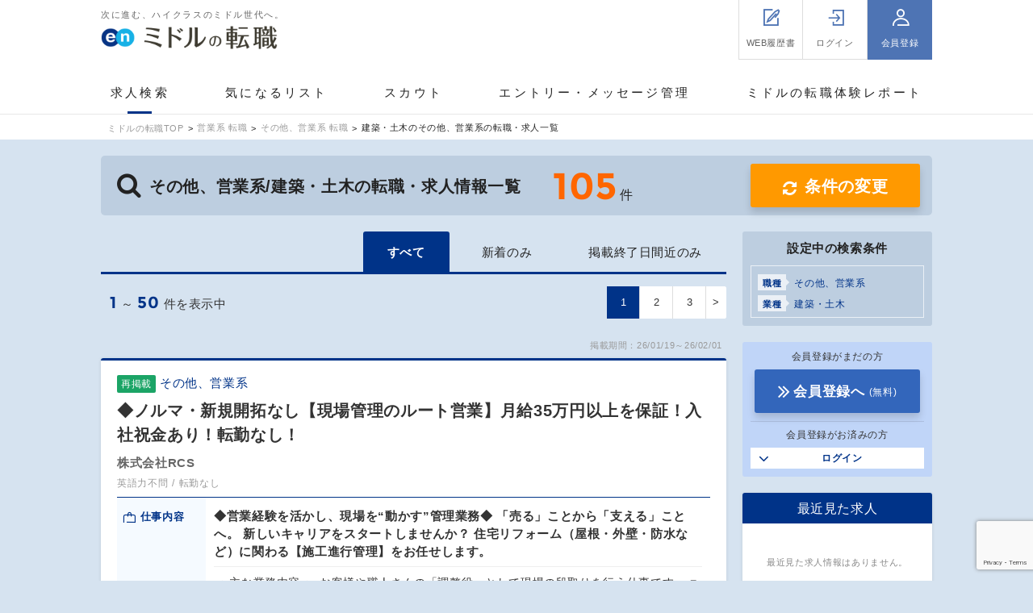

--- FILE ---
content_type: text/html; charset=UTF-8
request_url: https://mid-tenshoku.com/sales/other/kenchiku/
body_size: 60719
content:

<!DOCTYPE html>
<html lang="ja">
<head>
<meta charset="utf-8" /><script type="text/javascript">(window.NREUM||(NREUM={})).init={privacy:{cookies_enabled:true},ajax:{deny_list:["bam.nr-data.net"]},feature_flags:["soft_nav"],distributed_tracing:{enabled:true}};(window.NREUM||(NREUM={})).loader_config={agentID:"1120414638",accountID:"3807842",trustKey:"3440953",xpid:"Vw4HVl5XChABVFhXBAEBUFUC",licenseKey:"NRJS-0633d522b99bb138563",applicationID:"1095306613",browserID:"1120414638"};;/*! For license information please see nr-loader-spa-1.308.0.min.js.LICENSE.txt */
(()=>{var e,t,r={384:(e,t,r)=>{"use strict";r.d(t,{NT:()=>a,US:()=>u,Zm:()=>o,bQ:()=>d,dV:()=>c,pV:()=>l});var n=r(6154),i=r(1863),s=r(1910);const a={beacon:"bam.nr-data.net",errorBeacon:"bam.nr-data.net"};function o(){return n.gm.NREUM||(n.gm.NREUM={}),void 0===n.gm.newrelic&&(n.gm.newrelic=n.gm.NREUM),n.gm.NREUM}function c(){let e=o();return e.o||(e.o={ST:n.gm.setTimeout,SI:n.gm.setImmediate||n.gm.setInterval,CT:n.gm.clearTimeout,XHR:n.gm.XMLHttpRequest,REQ:n.gm.Request,EV:n.gm.Event,PR:n.gm.Promise,MO:n.gm.MutationObserver,FETCH:n.gm.fetch,WS:n.gm.WebSocket},(0,s.i)(...Object.values(e.o))),e}function d(e,t){let r=o();r.initializedAgents??={},t.initializedAt={ms:(0,i.t)(),date:new Date},r.initializedAgents[e]=t}function u(e,t){o()[e]=t}function l(){return function(){let e=o();const t=e.info||{};e.info={beacon:a.beacon,errorBeacon:a.errorBeacon,...t}}(),function(){let e=o();const t=e.init||{};e.init={...t}}(),c(),function(){let e=o();const t=e.loader_config||{};e.loader_config={...t}}(),o()}},782:(e,t,r)=>{"use strict";r.d(t,{T:()=>n});const n=r(860).K7.pageViewTiming},860:(e,t,r)=>{"use strict";r.d(t,{$J:()=>u,K7:()=>c,P3:()=>d,XX:()=>i,Yy:()=>o,df:()=>s,qY:()=>n,v4:()=>a});const n="events",i="jserrors",s="browser/blobs",a="rum",o="browser/logs",c={ajax:"ajax",genericEvents:"generic_events",jserrors:i,logging:"logging",metrics:"metrics",pageAction:"page_action",pageViewEvent:"page_view_event",pageViewTiming:"page_view_timing",sessionReplay:"session_replay",sessionTrace:"session_trace",softNav:"soft_navigations",spa:"spa"},d={[c.pageViewEvent]:1,[c.pageViewTiming]:2,[c.metrics]:3,[c.jserrors]:4,[c.spa]:5,[c.ajax]:6,[c.sessionTrace]:7,[c.softNav]:8,[c.sessionReplay]:9,[c.logging]:10,[c.genericEvents]:11},u={[c.pageViewEvent]:a,[c.pageViewTiming]:n,[c.ajax]:n,[c.spa]:n,[c.softNav]:n,[c.metrics]:i,[c.jserrors]:i,[c.sessionTrace]:s,[c.sessionReplay]:s,[c.logging]:o,[c.genericEvents]:"ins"}},944:(e,t,r)=>{"use strict";r.d(t,{R:()=>i});var n=r(3241);function i(e,t){"function"==typeof console.debug&&(console.debug("New Relic Warning: https://github.com/newrelic/newrelic-browser-agent/blob/main/docs/warning-codes.md#".concat(e),t),(0,n.W)({agentIdentifier:null,drained:null,type:"data",name:"warn",feature:"warn",data:{code:e,secondary:t}}))}},993:(e,t,r)=>{"use strict";r.d(t,{A$:()=>s,ET:()=>a,TZ:()=>o,p_:()=>i});var n=r(860);const i={ERROR:"ERROR",WARN:"WARN",INFO:"INFO",DEBUG:"DEBUG",TRACE:"TRACE"},s={OFF:0,ERROR:1,WARN:2,INFO:3,DEBUG:4,TRACE:5},a="log",o=n.K7.logging},1541:(e,t,r)=>{"use strict";r.d(t,{U:()=>i,f:()=>n});const n={MFE:"MFE",BA:"BA"};function i(e,t){if(2!==t?.harvestEndpointVersion)return{};const r=t.agentRef.runtime.appMetadata.agents[0].entityGuid;return e?{"source.id":e.id,"source.name":e.name,"source.type":e.type,"parent.id":e.parent?.id||r,"parent.type":e.parent?.type||n.BA}:{"entity.guid":r,appId:t.agentRef.info.applicationID}}},1687:(e,t,r)=>{"use strict";r.d(t,{Ak:()=>d,Ze:()=>h,x3:()=>u});var n=r(3241),i=r(7836),s=r(3606),a=r(860),o=r(2646);const c={};function d(e,t){const r={staged:!1,priority:a.P3[t]||0};l(e),c[e].get(t)||c[e].set(t,r)}function u(e,t){e&&c[e]&&(c[e].get(t)&&c[e].delete(t),p(e,t,!1),c[e].size&&f(e))}function l(e){if(!e)throw new Error("agentIdentifier required");c[e]||(c[e]=new Map)}function h(e="",t="feature",r=!1){if(l(e),!e||!c[e].get(t)||r)return p(e,t);c[e].get(t).staged=!0,f(e)}function f(e){const t=Array.from(c[e]);t.every(([e,t])=>t.staged)&&(t.sort((e,t)=>e[1].priority-t[1].priority),t.forEach(([t])=>{c[e].delete(t),p(e,t)}))}function p(e,t,r=!0){const a=e?i.ee.get(e):i.ee,c=s.i.handlers;if(!a.aborted&&a.backlog&&c){if((0,n.W)({agentIdentifier:e,type:"lifecycle",name:"drain",feature:t}),r){const e=a.backlog[t],r=c[t];if(r){for(let t=0;e&&t<e.length;++t)g(e[t],r);Object.entries(r).forEach(([e,t])=>{Object.values(t||{}).forEach(t=>{t[0]?.on&&t[0]?.context()instanceof o.y&&t[0].on(e,t[1])})})}}a.isolatedBacklog||delete c[t],a.backlog[t]=null,a.emit("drain-"+t,[])}}function g(e,t){var r=e[1];Object.values(t[r]||{}).forEach(t=>{var r=e[0];if(t[0]===r){var n=t[1],i=e[3],s=e[2];n.apply(i,s)}})}},1738:(e,t,r)=>{"use strict";r.d(t,{U:()=>f,Y:()=>h});var n=r(3241),i=r(9908),s=r(1863),a=r(944),o=r(5701),c=r(3969),d=r(8362),u=r(860),l=r(4261);function h(e,t,r,s){const h=s||r;!h||h[e]&&h[e]!==d.d.prototype[e]||(h[e]=function(){(0,i.p)(c.xV,["API/"+e+"/called"],void 0,u.K7.metrics,r.ee),(0,n.W)({agentIdentifier:r.agentIdentifier,drained:!!o.B?.[r.agentIdentifier],type:"data",name:"api",feature:l.Pl+e,data:{}});try{return t.apply(this,arguments)}catch(e){(0,a.R)(23,e)}})}function f(e,t,r,n,a){const o=e.info;null===r?delete o.jsAttributes[t]:o.jsAttributes[t]=r,(a||null===r)&&(0,i.p)(l.Pl+n,[(0,s.t)(),t,r],void 0,"session",e.ee)}},1741:(e,t,r)=>{"use strict";r.d(t,{W:()=>s});var n=r(944),i=r(4261);class s{#e(e,...t){if(this[e]!==s.prototype[e])return this[e](...t);(0,n.R)(35,e)}addPageAction(e,t){return this.#e(i.hG,e,t)}register(e){return this.#e(i.eY,e)}recordCustomEvent(e,t){return this.#e(i.fF,e,t)}setPageViewName(e,t){return this.#e(i.Fw,e,t)}setCustomAttribute(e,t,r){return this.#e(i.cD,e,t,r)}noticeError(e,t){return this.#e(i.o5,e,t)}setUserId(e,t=!1){return this.#e(i.Dl,e,t)}setApplicationVersion(e){return this.#e(i.nb,e)}setErrorHandler(e){return this.#e(i.bt,e)}addRelease(e,t){return this.#e(i.k6,e,t)}log(e,t){return this.#e(i.$9,e,t)}start(){return this.#e(i.d3)}finished(e){return this.#e(i.BL,e)}recordReplay(){return this.#e(i.CH)}pauseReplay(){return this.#e(i.Tb)}addToTrace(e){return this.#e(i.U2,e)}setCurrentRouteName(e){return this.#e(i.PA,e)}interaction(e){return this.#e(i.dT,e)}wrapLogger(e,t,r){return this.#e(i.Wb,e,t,r)}measure(e,t){return this.#e(i.V1,e,t)}consent(e){return this.#e(i.Pv,e)}}},1863:(e,t,r)=>{"use strict";function n(){return Math.floor(performance.now())}r.d(t,{t:()=>n})},1910:(e,t,r)=>{"use strict";r.d(t,{i:()=>s});var n=r(944);const i=new Map;function s(...e){return e.every(e=>{if(i.has(e))return i.get(e);const t="function"==typeof e?e.toString():"",r=t.includes("[native code]"),s=t.includes("nrWrapper");return r||s||(0,n.R)(64,e?.name||t),i.set(e,r),r})}},2555:(e,t,r)=>{"use strict";r.d(t,{D:()=>o,f:()=>a});var n=r(384),i=r(8122);const s={beacon:n.NT.beacon,errorBeacon:n.NT.errorBeacon,licenseKey:void 0,applicationID:void 0,sa:void 0,queueTime:void 0,applicationTime:void 0,ttGuid:void 0,user:void 0,account:void 0,product:void 0,extra:void 0,jsAttributes:{},userAttributes:void 0,atts:void 0,transactionName:void 0,tNamePlain:void 0};function a(e){try{return!!e.licenseKey&&!!e.errorBeacon&&!!e.applicationID}catch(e){return!1}}const o=e=>(0,i.a)(e,s)},2614:(e,t,r)=>{"use strict";r.d(t,{BB:()=>a,H3:()=>n,g:()=>d,iL:()=>c,tS:()=>o,uh:()=>i,wk:()=>s});const n="NRBA",i="SESSION",s=144e5,a=18e5,o={STARTED:"session-started",PAUSE:"session-pause",RESET:"session-reset",RESUME:"session-resume",UPDATE:"session-update"},c={SAME_TAB:"same-tab",CROSS_TAB:"cross-tab"},d={OFF:0,FULL:1,ERROR:2}},2646:(e,t,r)=>{"use strict";r.d(t,{y:()=>n});class n{constructor(e){this.contextId=e}}},2843:(e,t,r)=>{"use strict";r.d(t,{G:()=>s,u:()=>i});var n=r(3878);function i(e,t=!1,r,i){(0,n.DD)("visibilitychange",function(){if(t)return void("hidden"===document.visibilityState&&e());e(document.visibilityState)},r,i)}function s(e,t,r){(0,n.sp)("pagehide",e,t,r)}},3241:(e,t,r)=>{"use strict";r.d(t,{W:()=>s});var n=r(6154);const i="newrelic";function s(e={}){try{n.gm.dispatchEvent(new CustomEvent(i,{detail:e}))}catch(e){}}},3304:(e,t,r)=>{"use strict";r.d(t,{A:()=>s});var n=r(7836);const i=()=>{const e=new WeakSet;return(t,r)=>{if("object"==typeof r&&null!==r){if(e.has(r))return;e.add(r)}return r}};function s(e){try{return JSON.stringify(e,i())??""}catch(e){try{n.ee.emit("internal-error",[e])}catch(e){}return""}}},3333:(e,t,r)=>{"use strict";r.d(t,{$v:()=>u,TZ:()=>n,Xh:()=>c,Zp:()=>i,kd:()=>d,mq:()=>o,nf:()=>a,qN:()=>s});const n=r(860).K7.genericEvents,i=["auxclick","click","copy","keydown","paste","scrollend"],s=["focus","blur"],a=4,o=1e3,c=2e3,d=["PageAction","UserAction","BrowserPerformance"],u={RESOURCES:"experimental.resources",REGISTER:"register"}},3434:(e,t,r)=>{"use strict";r.d(t,{Jt:()=>s,YM:()=>d});var n=r(7836),i=r(5607);const s="nr@original:".concat(i.W),a=50;var o=Object.prototype.hasOwnProperty,c=!1;function d(e,t){return e||(e=n.ee),r.inPlace=function(e,t,n,i,s){n||(n="");const a="-"===n.charAt(0);for(let o=0;o<t.length;o++){const c=t[o],d=e[c];l(d)||(e[c]=r(d,a?c+n:n,i,c,s))}},r.flag=s,r;function r(t,r,n,c,d){return l(t)?t:(r||(r=""),nrWrapper[s]=t,function(e,t,r){if(Object.defineProperty&&Object.keys)try{return Object.keys(e).forEach(function(r){Object.defineProperty(t,r,{get:function(){return e[r]},set:function(t){return e[r]=t,t}})}),t}catch(e){u([e],r)}for(var n in e)o.call(e,n)&&(t[n]=e[n])}(t,nrWrapper,e),nrWrapper);function nrWrapper(){var s,o,l,h;let f;try{o=this,s=[...arguments],l="function"==typeof n?n(s,o):n||{}}catch(t){u([t,"",[s,o,c],l],e)}i(r+"start",[s,o,c],l,d);const p=performance.now();let g;try{return h=t.apply(o,s),g=performance.now(),h}catch(e){throw g=performance.now(),i(r+"err",[s,o,e],l,d),f=e,f}finally{const e=g-p,t={start:p,end:g,duration:e,isLongTask:e>=a,methodName:c,thrownError:f};t.isLongTask&&i("long-task",[t,o],l,d),i(r+"end",[s,o,h],l,d)}}}function i(r,n,i,s){if(!c||t){var a=c;c=!0;try{e.emit(r,n,i,t,s)}catch(t){u([t,r,n,i],e)}c=a}}}function u(e,t){t||(t=n.ee);try{t.emit("internal-error",e)}catch(e){}}function l(e){return!(e&&"function"==typeof e&&e.apply&&!e[s])}},3606:(e,t,r)=>{"use strict";r.d(t,{i:()=>s});var n=r(9908);s.on=a;var i=s.handlers={};function s(e,t,r,s){a(s||n.d,i,e,t,r)}function a(e,t,r,i,s){s||(s="feature"),e||(e=n.d);var a=t[s]=t[s]||{};(a[r]=a[r]||[]).push([e,i])}},3738:(e,t,r)=>{"use strict";r.d(t,{He:()=>i,Kp:()=>o,Lc:()=>d,Rz:()=>u,TZ:()=>n,bD:()=>s,d3:()=>a,jx:()=>l,sl:()=>h,uP:()=>c});const n=r(860).K7.sessionTrace,i="bstResource",s="resource",a="-start",o="-end",c="fn"+a,d="fn"+o,u="pushState",l=1e3,h=3e4},3785:(e,t,r)=>{"use strict";r.d(t,{R:()=>c,b:()=>d});var n=r(9908),i=r(1863),s=r(860),a=r(3969),o=r(993);function c(e,t,r={},c=o.p_.INFO,d=!0,u,l=(0,i.t)()){(0,n.p)(a.xV,["API/logging/".concat(c.toLowerCase(),"/called")],void 0,s.K7.metrics,e),(0,n.p)(o.ET,[l,t,r,c,d,u],void 0,s.K7.logging,e)}function d(e){return"string"==typeof e&&Object.values(o.p_).some(t=>t===e.toUpperCase().trim())}},3878:(e,t,r)=>{"use strict";function n(e,t){return{capture:e,passive:!1,signal:t}}function i(e,t,r=!1,i){window.addEventListener(e,t,n(r,i))}function s(e,t,r=!1,i){document.addEventListener(e,t,n(r,i))}r.d(t,{DD:()=>s,jT:()=>n,sp:()=>i})},3962:(e,t,r)=>{"use strict";r.d(t,{AM:()=>a,O2:()=>l,OV:()=>s,Qu:()=>h,TZ:()=>c,ih:()=>f,pP:()=>o,t1:()=>u,tC:()=>i,wD:()=>d});var n=r(860);const i=["click","keydown","submit"],s="popstate",a="api",o="initialPageLoad",c=n.K7.softNav,d=5e3,u=500,l={INITIAL_PAGE_LOAD:"",ROUTE_CHANGE:1,UNSPECIFIED:2},h={INTERACTION:1,AJAX:2,CUSTOM_END:3,CUSTOM_TRACER:4},f={IP:"in progress",PF:"pending finish",FIN:"finished",CAN:"cancelled"}},3969:(e,t,r)=>{"use strict";r.d(t,{TZ:()=>n,XG:()=>o,rs:()=>i,xV:()=>a,z_:()=>s});const n=r(860).K7.metrics,i="sm",s="cm",a="storeSupportabilityMetrics",o="storeEventMetrics"},4234:(e,t,r)=>{"use strict";r.d(t,{W:()=>s});var n=r(7836),i=r(1687);class s{constructor(e,t){this.agentIdentifier=e,this.ee=n.ee.get(e),this.featureName=t,this.blocked=!1}deregisterDrain(){(0,i.x3)(this.agentIdentifier,this.featureName)}}},4261:(e,t,r)=>{"use strict";r.d(t,{$9:()=>u,BL:()=>c,CH:()=>p,Dl:()=>R,Fw:()=>w,PA:()=>v,Pl:()=>n,Pv:()=>A,Tb:()=>h,U2:()=>a,V1:()=>E,Wb:()=>T,bt:()=>y,cD:()=>b,d3:()=>x,dT:()=>d,eY:()=>g,fF:()=>f,hG:()=>s,hw:()=>i,k6:()=>o,nb:()=>m,o5:()=>l});const n="api-",i=n+"ixn-",s="addPageAction",a="addToTrace",o="addRelease",c="finished",d="interaction",u="log",l="noticeError",h="pauseReplay",f="recordCustomEvent",p="recordReplay",g="register",m="setApplicationVersion",v="setCurrentRouteName",b="setCustomAttribute",y="setErrorHandler",w="setPageViewName",R="setUserId",x="start",T="wrapLogger",E="measure",A="consent"},5205:(e,t,r)=>{"use strict";r.d(t,{j:()=>S});var n=r(384),i=r(1741);var s=r(2555),a=r(3333);const o=e=>{if(!e||"string"!=typeof e)return!1;try{document.createDocumentFragment().querySelector(e)}catch{return!1}return!0};var c=r(2614),d=r(944),u=r(8122);const l="[data-nr-mask]",h=e=>(0,u.a)(e,(()=>{const e={feature_flags:[],experimental:{allow_registered_children:!1,resources:!1},mask_selector:"*",block_selector:"[data-nr-block]",mask_input_options:{color:!1,date:!1,"datetime-local":!1,email:!1,month:!1,number:!1,range:!1,search:!1,tel:!1,text:!1,time:!1,url:!1,week:!1,textarea:!1,select:!1,password:!0}};return{ajax:{deny_list:void 0,block_internal:!0,enabled:!0,autoStart:!0},api:{get allow_registered_children(){return e.feature_flags.includes(a.$v.REGISTER)||e.experimental.allow_registered_children},set allow_registered_children(t){e.experimental.allow_registered_children=t},duplicate_registered_data:!1},browser_consent_mode:{enabled:!1},distributed_tracing:{enabled:void 0,exclude_newrelic_header:void 0,cors_use_newrelic_header:void 0,cors_use_tracecontext_headers:void 0,allowed_origins:void 0},get feature_flags(){return e.feature_flags},set feature_flags(t){e.feature_flags=t},generic_events:{enabled:!0,autoStart:!0},harvest:{interval:30},jserrors:{enabled:!0,autoStart:!0},logging:{enabled:!0,autoStart:!0},metrics:{enabled:!0,autoStart:!0},obfuscate:void 0,page_action:{enabled:!0},page_view_event:{enabled:!0,autoStart:!0},page_view_timing:{enabled:!0,autoStart:!0},performance:{capture_marks:!1,capture_measures:!1,capture_detail:!0,resources:{get enabled(){return e.feature_flags.includes(a.$v.RESOURCES)||e.experimental.resources},set enabled(t){e.experimental.resources=t},asset_types:[],first_party_domains:[],ignore_newrelic:!0}},privacy:{cookies_enabled:!0},proxy:{assets:void 0,beacon:void 0},session:{expiresMs:c.wk,inactiveMs:c.BB},session_replay:{autoStart:!0,enabled:!1,preload:!1,sampling_rate:10,error_sampling_rate:100,collect_fonts:!1,inline_images:!1,fix_stylesheets:!0,mask_all_inputs:!0,get mask_text_selector(){return e.mask_selector},set mask_text_selector(t){o(t)?e.mask_selector="".concat(t,",").concat(l):""===t||null===t?e.mask_selector=l:(0,d.R)(5,t)},get block_class(){return"nr-block"},get ignore_class(){return"nr-ignore"},get mask_text_class(){return"nr-mask"},get block_selector(){return e.block_selector},set block_selector(t){o(t)?e.block_selector+=",".concat(t):""!==t&&(0,d.R)(6,t)},get mask_input_options(){return e.mask_input_options},set mask_input_options(t){t&&"object"==typeof t?e.mask_input_options={...t,password:!0}:(0,d.R)(7,t)}},session_trace:{enabled:!0,autoStart:!0},soft_navigations:{enabled:!0,autoStart:!0},spa:{enabled:!0,autoStart:!0},ssl:void 0,user_actions:{enabled:!0,elementAttributes:["id","className","tagName","type"]}}})());var f=r(6154),p=r(9324);let g=0;const m={buildEnv:p.F3,distMethod:p.Xs,version:p.xv,originTime:f.WN},v={consented:!1},b={appMetadata:{},get consented(){return this.session?.state?.consent||v.consented},set consented(e){v.consented=e},customTransaction:void 0,denyList:void 0,disabled:!1,harvester:void 0,isolatedBacklog:!1,isRecording:!1,loaderType:void 0,maxBytes:3e4,obfuscator:void 0,onerror:void 0,ptid:void 0,releaseIds:{},session:void 0,timeKeeper:void 0,registeredEntities:[],jsAttributesMetadata:{bytes:0},get harvestCount(){return++g}},y=e=>{const t=(0,u.a)(e,b),r=Object.keys(m).reduce((e,t)=>(e[t]={value:m[t],writable:!1,configurable:!0,enumerable:!0},e),{});return Object.defineProperties(t,r)};var w=r(5701);const R=e=>{const t=e.startsWith("http");e+="/",r.p=t?e:"https://"+e};var x=r(7836),T=r(3241);const E={accountID:void 0,trustKey:void 0,agentID:void 0,licenseKey:void 0,applicationID:void 0,xpid:void 0},A=e=>(0,u.a)(e,E),_=new Set;function S(e,t={},r,a){let{init:o,info:c,loader_config:d,runtime:u={},exposed:l=!0}=t;if(!c){const e=(0,n.pV)();o=e.init,c=e.info,d=e.loader_config}e.init=h(o||{}),e.loader_config=A(d||{}),c.jsAttributes??={},f.bv&&(c.jsAttributes.isWorker=!0),e.info=(0,s.D)(c);const p=e.init,g=[c.beacon,c.errorBeacon];_.has(e.agentIdentifier)||(p.proxy.assets&&(R(p.proxy.assets),g.push(p.proxy.assets)),p.proxy.beacon&&g.push(p.proxy.beacon),e.beacons=[...g],function(e){const t=(0,n.pV)();Object.getOwnPropertyNames(i.W.prototype).forEach(r=>{const n=i.W.prototype[r];if("function"!=typeof n||"constructor"===n)return;let s=t[r];e[r]&&!1!==e.exposed&&"micro-agent"!==e.runtime?.loaderType&&(t[r]=(...t)=>{const n=e[r](...t);return s?s(...t):n})})}(e),(0,n.US)("activatedFeatures",w.B)),u.denyList=[...p.ajax.deny_list||[],...p.ajax.block_internal?g:[]],u.ptid=e.agentIdentifier,u.loaderType=r,e.runtime=y(u),_.has(e.agentIdentifier)||(e.ee=x.ee.get(e.agentIdentifier),e.exposed=l,(0,T.W)({agentIdentifier:e.agentIdentifier,drained:!!w.B?.[e.agentIdentifier],type:"lifecycle",name:"initialize",feature:void 0,data:e.config})),_.add(e.agentIdentifier)}},5270:(e,t,r)=>{"use strict";r.d(t,{Aw:()=>a,SR:()=>s,rF:()=>o});var n=r(384),i=r(7767);function s(e){return!!(0,n.dV)().o.MO&&(0,i.V)(e)&&!0===e?.session_trace.enabled}function a(e){return!0===e?.session_replay.preload&&s(e)}function o(e,t){try{if("string"==typeof t?.type){if("password"===t.type.toLowerCase())return"*".repeat(e?.length||0);if(void 0!==t?.dataset?.nrUnmask||t?.classList?.contains("nr-unmask"))return e}}catch(e){}return"string"==typeof e?e.replace(/[\S]/g,"*"):"*".repeat(e?.length||0)}},5289:(e,t,r)=>{"use strict";r.d(t,{GG:()=>a,Qr:()=>c,sB:()=>o});var n=r(3878),i=r(6389);function s(){return"undefined"==typeof document||"complete"===document.readyState}function a(e,t){if(s())return e();const r=(0,i.J)(e),a=setInterval(()=>{s()&&(clearInterval(a),r())},500);(0,n.sp)("load",r,t)}function o(e){if(s())return e();(0,n.DD)("DOMContentLoaded",e)}function c(e){if(s())return e();(0,n.sp)("popstate",e)}},5607:(e,t,r)=>{"use strict";r.d(t,{W:()=>n});const n=(0,r(9566).bz)()},5701:(e,t,r)=>{"use strict";r.d(t,{B:()=>s,t:()=>a});var n=r(3241);const i=new Set,s={};function a(e,t){const r=t.agentIdentifier;s[r]??={},e&&"object"==typeof e&&(i.has(r)||(t.ee.emit("rumresp",[e]),s[r]=e,i.add(r),(0,n.W)({agentIdentifier:r,loaded:!0,drained:!0,type:"lifecycle",name:"load",feature:void 0,data:e})))}},6154:(e,t,r)=>{"use strict";r.d(t,{OF:()=>d,RI:()=>i,WN:()=>h,bv:()=>s,eN:()=>f,gm:()=>a,lR:()=>l,m:()=>c,mw:()=>o,sb:()=>u});var n=r(1863);const i="undefined"!=typeof window&&!!window.document,s="undefined"!=typeof WorkerGlobalScope&&("undefined"!=typeof self&&self instanceof WorkerGlobalScope&&self.navigator instanceof WorkerNavigator||"undefined"!=typeof globalThis&&globalThis instanceof WorkerGlobalScope&&globalThis.navigator instanceof WorkerNavigator),a=i?window:"undefined"!=typeof WorkerGlobalScope&&("undefined"!=typeof self&&self instanceof WorkerGlobalScope&&self||"undefined"!=typeof globalThis&&globalThis instanceof WorkerGlobalScope&&globalThis),o=Boolean("hidden"===a?.document?.visibilityState),c=""+a?.location,d=/iPad|iPhone|iPod/.test(a.navigator?.userAgent),u=d&&"undefined"==typeof SharedWorker,l=(()=>{const e=a.navigator?.userAgent?.match(/Firefox[/\s](\d+\.\d+)/);return Array.isArray(e)&&e.length>=2?+e[1]:0})(),h=Date.now()-(0,n.t)(),f=()=>"undefined"!=typeof PerformanceNavigationTiming&&a?.performance?.getEntriesByType("navigation")?.[0]?.responseStart},6344:(e,t,r)=>{"use strict";r.d(t,{BB:()=>u,Qb:()=>l,TZ:()=>i,Ug:()=>a,Vh:()=>s,_s:()=>o,bc:()=>d,yP:()=>c});var n=r(2614);const i=r(860).K7.sessionReplay,s="errorDuringReplay",a=.12,o={DomContentLoaded:0,Load:1,FullSnapshot:2,IncrementalSnapshot:3,Meta:4,Custom:5},c={[n.g.ERROR]:15e3,[n.g.FULL]:3e5,[n.g.OFF]:0},d={RESET:{message:"Session was reset",sm:"Reset"},IMPORT:{message:"Recorder failed to import",sm:"Import"},TOO_MANY:{message:"429: Too Many Requests",sm:"Too-Many"},TOO_BIG:{message:"Payload was too large",sm:"Too-Big"},CROSS_TAB:{message:"Session Entity was set to OFF on another tab",sm:"Cross-Tab"},ENTITLEMENTS:{message:"Session Replay is not allowed and will not be started",sm:"Entitlement"}},u=5e3,l={API:"api",RESUME:"resume",SWITCH_TO_FULL:"switchToFull",INITIALIZE:"initialize",PRELOAD:"preload"}},6389:(e,t,r)=>{"use strict";function n(e,t=500,r={}){const n=r?.leading||!1;let i;return(...r)=>{n&&void 0===i&&(e.apply(this,r),i=setTimeout(()=>{i=clearTimeout(i)},t)),n||(clearTimeout(i),i=setTimeout(()=>{e.apply(this,r)},t))}}function i(e){let t=!1;return(...r)=>{t||(t=!0,e.apply(this,r))}}r.d(t,{J:()=>i,s:()=>n})},6630:(e,t,r)=>{"use strict";r.d(t,{T:()=>n});const n=r(860).K7.pageViewEvent},6774:(e,t,r)=>{"use strict";r.d(t,{T:()=>n});const n=r(860).K7.jserrors},7295:(e,t,r)=>{"use strict";r.d(t,{Xv:()=>a,gX:()=>i,iW:()=>s});var n=[];function i(e){if(!e||s(e))return!1;if(0===n.length)return!0;if("*"===n[0].hostname)return!1;for(var t=0;t<n.length;t++){var r=n[t];if(r.hostname.test(e.hostname)&&r.pathname.test(e.pathname))return!1}return!0}function s(e){return void 0===e.hostname}function a(e){if(n=[],e&&e.length)for(var t=0;t<e.length;t++){let r=e[t];if(!r)continue;if("*"===r)return void(n=[{hostname:"*"}]);0===r.indexOf("http://")?r=r.substring(7):0===r.indexOf("https://")&&(r=r.substring(8));const i=r.indexOf("/");let s,a;i>0?(s=r.substring(0,i),a=r.substring(i)):(s=r,a="*");let[c]=s.split(":");n.push({hostname:o(c),pathname:o(a,!0)})}}function o(e,t=!1){const r=e.replace(/[.+?^${}()|[\]\\]/g,e=>"\\"+e).replace(/\*/g,".*?");return new RegExp((t?"^":"")+r+"$")}},7485:(e,t,r)=>{"use strict";r.d(t,{D:()=>i});var n=r(6154);function i(e){if(0===(e||"").indexOf("data:"))return{protocol:"data"};try{const t=new URL(e,location.href),r={port:t.port,hostname:t.hostname,pathname:t.pathname,search:t.search,protocol:t.protocol.slice(0,t.protocol.indexOf(":")),sameOrigin:t.protocol===n.gm?.location?.protocol&&t.host===n.gm?.location?.host};return r.port&&""!==r.port||("http:"===t.protocol&&(r.port="80"),"https:"===t.protocol&&(r.port="443")),r.pathname&&""!==r.pathname?r.pathname.startsWith("/")||(r.pathname="/".concat(r.pathname)):r.pathname="/",r}catch(e){return{}}}},7699:(e,t,r)=>{"use strict";r.d(t,{It:()=>s,KC:()=>o,No:()=>i,qh:()=>a});var n=r(860);const i=16e3,s=1e6,a="SESSION_ERROR",o={[n.K7.logging]:!0,[n.K7.genericEvents]:!1,[n.K7.jserrors]:!1,[n.K7.ajax]:!1}},7767:(e,t,r)=>{"use strict";r.d(t,{V:()=>i});var n=r(6154);const i=e=>n.RI&&!0===e?.privacy.cookies_enabled},7836:(e,t,r)=>{"use strict";r.d(t,{P:()=>o,ee:()=>c});var n=r(384),i=r(8990),s=r(2646),a=r(5607);const o="nr@context:".concat(a.W),c=function e(t,r){var n={},a={},u={},l=!1;try{l=16===r.length&&d.initializedAgents?.[r]?.runtime.isolatedBacklog}catch(e){}var h={on:p,addEventListener:p,removeEventListener:function(e,t){var r=n[e];if(!r)return;for(var i=0;i<r.length;i++)r[i]===t&&r.splice(i,1)},emit:function(e,r,n,i,s){!1!==s&&(s=!0);if(c.aborted&&!i)return;t&&s&&t.emit(e,r,n);var o=f(n);g(e).forEach(e=>{e.apply(o,r)});var d=v()[a[e]];d&&d.push([h,e,r,o]);return o},get:m,listeners:g,context:f,buffer:function(e,t){const r=v();if(t=t||"feature",h.aborted)return;Object.entries(e||{}).forEach(([e,n])=>{a[n]=t,t in r||(r[t]=[])})},abort:function(){h._aborted=!0,Object.keys(h.backlog).forEach(e=>{delete h.backlog[e]})},isBuffering:function(e){return!!v()[a[e]]},debugId:r,backlog:l?{}:t&&"object"==typeof t.backlog?t.backlog:{},isolatedBacklog:l};return Object.defineProperty(h,"aborted",{get:()=>{let e=h._aborted||!1;return e||(t&&(e=t.aborted),e)}}),h;function f(e){return e&&e instanceof s.y?e:e?(0,i.I)(e,o,()=>new s.y(o)):new s.y(o)}function p(e,t){n[e]=g(e).concat(t)}function g(e){return n[e]||[]}function m(t){return u[t]=u[t]||e(h,t)}function v(){return h.backlog}}(void 0,"globalEE"),d=(0,n.Zm)();d.ee||(d.ee=c)},8122:(e,t,r)=>{"use strict";r.d(t,{a:()=>i});var n=r(944);function i(e,t){try{if(!e||"object"!=typeof e)return(0,n.R)(3);if(!t||"object"!=typeof t)return(0,n.R)(4);const r=Object.create(Object.getPrototypeOf(t),Object.getOwnPropertyDescriptors(t)),s=0===Object.keys(r).length?e:r;for(let a in s)if(void 0!==e[a])try{if(null===e[a]){r[a]=null;continue}Array.isArray(e[a])&&Array.isArray(t[a])?r[a]=Array.from(new Set([...e[a],...t[a]])):"object"==typeof e[a]&&"object"==typeof t[a]?r[a]=i(e[a],t[a]):r[a]=e[a]}catch(e){r[a]||(0,n.R)(1,e)}return r}catch(e){(0,n.R)(2,e)}}},8139:(e,t,r)=>{"use strict";r.d(t,{u:()=>h});var n=r(7836),i=r(3434),s=r(8990),a=r(6154);const o={},c=a.gm.XMLHttpRequest,d="addEventListener",u="removeEventListener",l="nr@wrapped:".concat(n.P);function h(e){var t=function(e){return(e||n.ee).get("events")}(e);if(o[t.debugId]++)return t;o[t.debugId]=1;var r=(0,i.YM)(t,!0);function h(e){r.inPlace(e,[d,u],"-",p)}function p(e,t){return e[1]}return"getPrototypeOf"in Object&&(a.RI&&f(document,h),c&&f(c.prototype,h),f(a.gm,h)),t.on(d+"-start",function(e,t){var n=e[1];if(null!==n&&("function"==typeof n||"object"==typeof n)&&"newrelic"!==e[0]){var i=(0,s.I)(n,l,function(){var e={object:function(){if("function"!=typeof n.handleEvent)return;return n.handleEvent.apply(n,arguments)},function:n}[typeof n];return e?r(e,"fn-",null,e.name||"anonymous"):n});this.wrapped=e[1]=i}}),t.on(u+"-start",function(e){e[1]=this.wrapped||e[1]}),t}function f(e,t,...r){let n=e;for(;"object"==typeof n&&!Object.prototype.hasOwnProperty.call(n,d);)n=Object.getPrototypeOf(n);n&&t(n,...r)}},8362:(e,t,r)=>{"use strict";r.d(t,{d:()=>s});var n=r(9566),i=r(1741);class s extends i.W{agentIdentifier=(0,n.LA)(16)}},8374:(e,t,r)=>{r.nc=(()=>{try{return document?.currentScript?.nonce}catch(e){}return""})()},8990:(e,t,r)=>{"use strict";r.d(t,{I:()=>i});var n=Object.prototype.hasOwnProperty;function i(e,t,r){if(n.call(e,t))return e[t];var i=r();if(Object.defineProperty&&Object.keys)try{return Object.defineProperty(e,t,{value:i,writable:!0,enumerable:!1}),i}catch(e){}return e[t]=i,i}},9119:(e,t,r)=>{"use strict";r.d(t,{L:()=>s});var n=/([^?#]*)[^#]*(#[^?]*|$).*/,i=/([^?#]*)().*/;function s(e,t){return e?e.replace(t?n:i,"$1$2"):e}},9300:(e,t,r)=>{"use strict";r.d(t,{T:()=>n});const n=r(860).K7.ajax},9324:(e,t,r)=>{"use strict";r.d(t,{AJ:()=>a,F3:()=>i,Xs:()=>s,Yq:()=>o,xv:()=>n});const n="1.308.0",i="PROD",s="CDN",a="@newrelic/rrweb",o="1.0.1"},9566:(e,t,r)=>{"use strict";r.d(t,{LA:()=>o,ZF:()=>c,bz:()=>a,el:()=>d});var n=r(6154);const i="xxxxxxxx-xxxx-4xxx-yxxx-xxxxxxxxxxxx";function s(e,t){return e?15&e[t]:16*Math.random()|0}function a(){const e=n.gm?.crypto||n.gm?.msCrypto;let t,r=0;return e&&e.getRandomValues&&(t=e.getRandomValues(new Uint8Array(30))),i.split("").map(e=>"x"===e?s(t,r++).toString(16):"y"===e?(3&s()|8).toString(16):e).join("")}function o(e){const t=n.gm?.crypto||n.gm?.msCrypto;let r,i=0;t&&t.getRandomValues&&(r=t.getRandomValues(new Uint8Array(e)));const a=[];for(var o=0;o<e;o++)a.push(s(r,i++).toString(16));return a.join("")}function c(){return o(16)}function d(){return o(32)}},9908:(e,t,r)=>{"use strict";r.d(t,{d:()=>n,p:()=>i});var n=r(7836).ee.get("handle");function i(e,t,r,i,s){s?(s.buffer([e],i),s.emit(e,t,r)):(n.buffer([e],i),n.emit(e,t,r))}}},n={};function i(e){var t=n[e];if(void 0!==t)return t.exports;var s=n[e]={exports:{}};return r[e](s,s.exports,i),s.exports}i.m=r,i.d=(e,t)=>{for(var r in t)i.o(t,r)&&!i.o(e,r)&&Object.defineProperty(e,r,{enumerable:!0,get:t[r]})},i.f={},i.e=e=>Promise.all(Object.keys(i.f).reduce((t,r)=>(i.f[r](e,t),t),[])),i.u=e=>({212:"nr-spa-compressor",249:"nr-spa-recorder",478:"nr-spa"}[e]+"-1.308.0.min.js"),i.o=(e,t)=>Object.prototype.hasOwnProperty.call(e,t),e={},t="NRBA-1.308.0.PROD:",i.l=(r,n,s,a)=>{if(e[r])e[r].push(n);else{var o,c;if(void 0!==s)for(var d=document.getElementsByTagName("script"),u=0;u<d.length;u++){var l=d[u];if(l.getAttribute("src")==r||l.getAttribute("data-webpack")==t+s){o=l;break}}if(!o){c=!0;var h={478:"sha512-RSfSVnmHk59T/uIPbdSE0LPeqcEdF4/+XhfJdBuccH5rYMOEZDhFdtnh6X6nJk7hGpzHd9Ujhsy7lZEz/ORYCQ==",249:"sha512-ehJXhmntm85NSqW4MkhfQqmeKFulra3klDyY0OPDUE+sQ3GokHlPh1pmAzuNy//3j4ac6lzIbmXLvGQBMYmrkg==",212:"sha512-B9h4CR46ndKRgMBcK+j67uSR2RCnJfGefU+A7FrgR/k42ovXy5x/MAVFiSvFxuVeEk/pNLgvYGMp1cBSK/G6Fg=="};(o=document.createElement("script")).charset="utf-8",i.nc&&o.setAttribute("nonce",i.nc),o.setAttribute("data-webpack",t+s),o.src=r,0!==o.src.indexOf(window.location.origin+"/")&&(o.crossOrigin="anonymous"),h[a]&&(o.integrity=h[a])}e[r]=[n];var f=(t,n)=>{o.onerror=o.onload=null,clearTimeout(p);var i=e[r];if(delete e[r],o.parentNode&&o.parentNode.removeChild(o),i&&i.forEach(e=>e(n)),t)return t(n)},p=setTimeout(f.bind(null,void 0,{type:"timeout",target:o}),12e4);o.onerror=f.bind(null,o.onerror),o.onload=f.bind(null,o.onload),c&&document.head.appendChild(o)}},i.r=e=>{"undefined"!=typeof Symbol&&Symbol.toStringTag&&Object.defineProperty(e,Symbol.toStringTag,{value:"Module"}),Object.defineProperty(e,"__esModule",{value:!0})},i.p="https://js-agent.newrelic.com/",(()=>{var e={38:0,788:0};i.f.j=(t,r)=>{var n=i.o(e,t)?e[t]:void 0;if(0!==n)if(n)r.push(n[2]);else{var s=new Promise((r,i)=>n=e[t]=[r,i]);r.push(n[2]=s);var a=i.p+i.u(t),o=new Error;i.l(a,r=>{if(i.o(e,t)&&(0!==(n=e[t])&&(e[t]=void 0),n)){var s=r&&("load"===r.type?"missing":r.type),a=r&&r.target&&r.target.src;o.message="Loading chunk "+t+" failed: ("+s+": "+a+")",o.name="ChunkLoadError",o.type=s,o.request=a,n[1](o)}},"chunk-"+t,t)}};var t=(t,r)=>{var n,s,[a,o,c]=r,d=0;if(a.some(t=>0!==e[t])){for(n in o)i.o(o,n)&&(i.m[n]=o[n]);if(c)c(i)}for(t&&t(r);d<a.length;d++)s=a[d],i.o(e,s)&&e[s]&&e[s][0](),e[s]=0},r=self["webpackChunk:NRBA-1.308.0.PROD"]=self["webpackChunk:NRBA-1.308.0.PROD"]||[];r.forEach(t.bind(null,0)),r.push=t.bind(null,r.push.bind(r))})(),(()=>{"use strict";i(8374);var e=i(8362),t=i(860);const r=Object.values(t.K7);var n=i(5205);var s=i(9908),a=i(1863),o=i(4261),c=i(1738);var d=i(1687),u=i(4234),l=i(5289),h=i(6154),f=i(944),p=i(5270),g=i(7767),m=i(6389),v=i(7699);class b extends u.W{constructor(e,t){super(e.agentIdentifier,t),this.agentRef=e,this.abortHandler=void 0,this.featAggregate=void 0,this.loadedSuccessfully=void 0,this.onAggregateImported=new Promise(e=>{this.loadedSuccessfully=e}),this.deferred=Promise.resolve(),!1===e.init[this.featureName].autoStart?this.deferred=new Promise((t,r)=>{this.ee.on("manual-start-all",(0,m.J)(()=>{(0,d.Ak)(e.agentIdentifier,this.featureName),t()}))}):(0,d.Ak)(e.agentIdentifier,t)}importAggregator(e,t,r={}){if(this.featAggregate)return;const n=async()=>{let n;await this.deferred;try{if((0,g.V)(e.init)){const{setupAgentSession:t}=await i.e(478).then(i.bind(i,8766));n=t(e)}}catch(e){(0,f.R)(20,e),this.ee.emit("internal-error",[e]),(0,s.p)(v.qh,[e],void 0,this.featureName,this.ee)}try{if(!this.#t(this.featureName,n,e.init))return(0,d.Ze)(this.agentIdentifier,this.featureName),void this.loadedSuccessfully(!1);const{Aggregate:i}=await t();this.featAggregate=new i(e,r),e.runtime.harvester.initializedAggregates.push(this.featAggregate),this.loadedSuccessfully(!0)}catch(e){(0,f.R)(34,e),this.abortHandler?.(),(0,d.Ze)(this.agentIdentifier,this.featureName,!0),this.loadedSuccessfully(!1),this.ee&&this.ee.abort()}};h.RI?(0,l.GG)(()=>n(),!0):n()}#t(e,r,n){if(this.blocked)return!1;switch(e){case t.K7.sessionReplay:return(0,p.SR)(n)&&!!r;case t.K7.sessionTrace:return!!r;default:return!0}}}var y=i(6630),w=i(2614),R=i(3241);class x extends b{static featureName=y.T;constructor(e){var t;super(e,y.T),this.setupInspectionEvents(e.agentIdentifier),t=e,(0,c.Y)(o.Fw,function(e,r){"string"==typeof e&&("/"!==e.charAt(0)&&(e="/"+e),t.runtime.customTransaction=(r||"http://custom.transaction")+e,(0,s.p)(o.Pl+o.Fw,[(0,a.t)()],void 0,void 0,t.ee))},t),this.importAggregator(e,()=>i.e(478).then(i.bind(i,2467)))}setupInspectionEvents(e){const t=(t,r)=>{t&&(0,R.W)({agentIdentifier:e,timeStamp:t.timeStamp,loaded:"complete"===t.target.readyState,type:"window",name:r,data:t.target.location+""})};(0,l.sB)(e=>{t(e,"DOMContentLoaded")}),(0,l.GG)(e=>{t(e,"load")}),(0,l.Qr)(e=>{t(e,"navigate")}),this.ee.on(w.tS.UPDATE,(t,r)=>{(0,R.W)({agentIdentifier:e,type:"lifecycle",name:"session",data:r})})}}var T=i(384);class E extends e.d{constructor(e){var t;(super(),h.gm)?(this.features={},(0,T.bQ)(this.agentIdentifier,this),this.desiredFeatures=new Set(e.features||[]),this.desiredFeatures.add(x),(0,n.j)(this,e,e.loaderType||"agent"),t=this,(0,c.Y)(o.cD,function(e,r,n=!1){if("string"==typeof e){if(["string","number","boolean"].includes(typeof r)||null===r)return(0,c.U)(t,e,r,o.cD,n);(0,f.R)(40,typeof r)}else(0,f.R)(39,typeof e)},t),function(e){(0,c.Y)(o.Dl,function(t,r=!1){if("string"!=typeof t&&null!==t)return void(0,f.R)(41,typeof t);const n=e.info.jsAttributes["enduser.id"];r&&null!=n&&n!==t?(0,s.p)(o.Pl+"setUserIdAndResetSession",[t],void 0,"session",e.ee):(0,c.U)(e,"enduser.id",t,o.Dl,!0)},e)}(this),function(e){(0,c.Y)(o.nb,function(t){if("string"==typeof t||null===t)return(0,c.U)(e,"application.version",t,o.nb,!1);(0,f.R)(42,typeof t)},e)}(this),function(e){(0,c.Y)(o.d3,function(){e.ee.emit("manual-start-all")},e)}(this),function(e){(0,c.Y)(o.Pv,function(t=!0){if("boolean"==typeof t){if((0,s.p)(o.Pl+o.Pv,[t],void 0,"session",e.ee),e.runtime.consented=t,t){const t=e.features.page_view_event;t.onAggregateImported.then(e=>{const r=t.featAggregate;e&&!r.sentRum&&r.sendRum()})}}else(0,f.R)(65,typeof t)},e)}(this),this.run()):(0,f.R)(21)}get config(){return{info:this.info,init:this.init,loader_config:this.loader_config,runtime:this.runtime}}get api(){return this}run(){try{const e=function(e){const t={};return r.forEach(r=>{t[r]=!!e[r]?.enabled}),t}(this.init),n=[...this.desiredFeatures];n.sort((e,r)=>t.P3[e.featureName]-t.P3[r.featureName]),n.forEach(r=>{if(!e[r.featureName]&&r.featureName!==t.K7.pageViewEvent)return;if(r.featureName===t.K7.spa)return void(0,f.R)(67);const n=function(e){switch(e){case t.K7.ajax:return[t.K7.jserrors];case t.K7.sessionTrace:return[t.K7.ajax,t.K7.pageViewEvent];case t.K7.sessionReplay:return[t.K7.sessionTrace];case t.K7.pageViewTiming:return[t.K7.pageViewEvent];default:return[]}}(r.featureName).filter(e=>!(e in this.features));n.length>0&&(0,f.R)(36,{targetFeature:r.featureName,missingDependencies:n}),this.features[r.featureName]=new r(this)})}catch(e){(0,f.R)(22,e);for(const e in this.features)this.features[e].abortHandler?.();const t=(0,T.Zm)();delete t.initializedAgents[this.agentIdentifier]?.features,delete this.sharedAggregator;return t.ee.get(this.agentIdentifier).abort(),!1}}}var A=i(2843),_=i(782);class S extends b{static featureName=_.T;constructor(e){super(e,_.T),h.RI&&((0,A.u)(()=>(0,s.p)("docHidden",[(0,a.t)()],void 0,_.T,this.ee),!0),(0,A.G)(()=>(0,s.p)("winPagehide",[(0,a.t)()],void 0,_.T,this.ee)),this.importAggregator(e,()=>i.e(478).then(i.bind(i,9917))))}}var O=i(3969);class I extends b{static featureName=O.TZ;constructor(e){super(e,O.TZ),h.RI&&document.addEventListener("securitypolicyviolation",e=>{(0,s.p)(O.xV,["Generic/CSPViolation/Detected"],void 0,this.featureName,this.ee)}),this.importAggregator(e,()=>i.e(478).then(i.bind(i,6555)))}}var N=i(6774),P=i(3878),k=i(3304);class D{constructor(e,t,r,n,i){this.name="UncaughtError",this.message="string"==typeof e?e:(0,k.A)(e),this.sourceURL=t,this.line=r,this.column=n,this.__newrelic=i}}function C(e){return M(e)?e:new D(void 0!==e?.message?e.message:e,e?.filename||e?.sourceURL,e?.lineno||e?.line,e?.colno||e?.col,e?.__newrelic,e?.cause)}function j(e){const t="Unhandled Promise Rejection: ";if(!e?.reason)return;if(M(e.reason)){try{e.reason.message.startsWith(t)||(e.reason.message=t+e.reason.message)}catch(e){}return C(e.reason)}const r=C(e.reason);return(r.message||"").startsWith(t)||(r.message=t+r.message),r}function L(e){if(e.error instanceof SyntaxError&&!/:\d+$/.test(e.error.stack?.trim())){const t=new D(e.message,e.filename,e.lineno,e.colno,e.error.__newrelic,e.cause);return t.name=SyntaxError.name,t}return M(e.error)?e.error:C(e)}function M(e){return e instanceof Error&&!!e.stack}function H(e,r,n,i,o=(0,a.t)()){"string"==typeof e&&(e=new Error(e)),(0,s.p)("err",[e,o,!1,r,n.runtime.isRecording,void 0,i],void 0,t.K7.jserrors,n.ee),(0,s.p)("uaErr",[],void 0,t.K7.genericEvents,n.ee)}var B=i(1541),K=i(993),W=i(3785);function U(e,{customAttributes:t={},level:r=K.p_.INFO}={},n,i,s=(0,a.t)()){(0,W.R)(n.ee,e,t,r,!1,i,s)}function F(e,r,n,i,c=(0,a.t)()){(0,s.p)(o.Pl+o.hG,[c,e,r,i],void 0,t.K7.genericEvents,n.ee)}function V(e,r,n,i,c=(0,a.t)()){const{start:d,end:u,customAttributes:l}=r||{},h={customAttributes:l||{}};if("object"!=typeof h.customAttributes||"string"!=typeof e||0===e.length)return void(0,f.R)(57);const p=(e,t)=>null==e?t:"number"==typeof e?e:e instanceof PerformanceMark?e.startTime:Number.NaN;if(h.start=p(d,0),h.end=p(u,c),Number.isNaN(h.start)||Number.isNaN(h.end))(0,f.R)(57);else{if(h.duration=h.end-h.start,!(h.duration<0))return(0,s.p)(o.Pl+o.V1,[h,e,i],void 0,t.K7.genericEvents,n.ee),h;(0,f.R)(58)}}function G(e,r={},n,i,c=(0,a.t)()){(0,s.p)(o.Pl+o.fF,[c,e,r,i],void 0,t.K7.genericEvents,n.ee)}function z(e){(0,c.Y)(o.eY,function(t){return Y(e,t)},e)}function Y(e,r,n){(0,f.R)(54,"newrelic.register"),r||={},r.type=B.f.MFE,r.licenseKey||=e.info.licenseKey,r.blocked=!1,r.parent=n||{},Array.isArray(r.tags)||(r.tags=[]);const i={};r.tags.forEach(e=>{"name"!==e&&"id"!==e&&(i["source.".concat(e)]=!0)}),r.isolated??=!0;let o=()=>{};const c=e.runtime.registeredEntities;if(!r.isolated){const e=c.find(({metadata:{target:{id:e}}})=>e===r.id&&!r.isolated);if(e)return e}const d=e=>{r.blocked=!0,o=e};function u(e){return"string"==typeof e&&!!e.trim()&&e.trim().length<501||"number"==typeof e}e.init.api.allow_registered_children||d((0,m.J)(()=>(0,f.R)(55))),u(r.id)&&u(r.name)||d((0,m.J)(()=>(0,f.R)(48,r)));const l={addPageAction:(t,n={})=>g(F,[t,{...i,...n},e],r),deregister:()=>{d((0,m.J)(()=>(0,f.R)(68)))},log:(t,n={})=>g(U,[t,{...n,customAttributes:{...i,...n.customAttributes||{}}},e],r),measure:(t,n={})=>g(V,[t,{...n,customAttributes:{...i,...n.customAttributes||{}}},e],r),noticeError:(t,n={})=>g(H,[t,{...i,...n},e],r),register:(t={})=>g(Y,[e,t],l.metadata.target),recordCustomEvent:(t,n={})=>g(G,[t,{...i,...n},e],r),setApplicationVersion:e=>p("application.version",e),setCustomAttribute:(e,t)=>p(e,t),setUserId:e=>p("enduser.id",e),metadata:{customAttributes:i,target:r}},h=()=>(r.blocked&&o(),r.blocked);h()||c.push(l);const p=(e,t)=>{h()||(i[e]=t)},g=(r,n,i)=>{if(h())return;const o=(0,a.t)();(0,s.p)(O.xV,["API/register/".concat(r.name,"/called")],void 0,t.K7.metrics,e.ee);try{if(e.init.api.duplicate_registered_data&&"register"!==r.name){let e=n;if(n[1]instanceof Object){const t={"child.id":i.id,"child.type":i.type};e="customAttributes"in n[1]?[n[0],{...n[1],customAttributes:{...n[1].customAttributes,...t}},...n.slice(2)]:[n[0],{...n[1],...t},...n.slice(2)]}r(...e,void 0,o)}return r(...n,i,o)}catch(e){(0,f.R)(50,e)}};return l}class Z extends b{static featureName=N.T;constructor(e){var t;super(e,N.T),t=e,(0,c.Y)(o.o5,(e,r)=>H(e,r,t),t),function(e){(0,c.Y)(o.bt,function(t){e.runtime.onerror=t},e)}(e),function(e){let t=0;(0,c.Y)(o.k6,function(e,r){++t>10||(this.runtime.releaseIds[e.slice(-200)]=(""+r).slice(-200))},e)}(e),z(e);try{this.removeOnAbort=new AbortController}catch(e){}this.ee.on("internal-error",(t,r)=>{this.abortHandler&&(0,s.p)("ierr",[C(t),(0,a.t)(),!0,{},e.runtime.isRecording,r],void 0,this.featureName,this.ee)}),h.gm.addEventListener("unhandledrejection",t=>{this.abortHandler&&(0,s.p)("err",[j(t),(0,a.t)(),!1,{unhandledPromiseRejection:1},e.runtime.isRecording],void 0,this.featureName,this.ee)},(0,P.jT)(!1,this.removeOnAbort?.signal)),h.gm.addEventListener("error",t=>{this.abortHandler&&(0,s.p)("err",[L(t),(0,a.t)(),!1,{},e.runtime.isRecording],void 0,this.featureName,this.ee)},(0,P.jT)(!1,this.removeOnAbort?.signal)),this.abortHandler=this.#r,this.importAggregator(e,()=>i.e(478).then(i.bind(i,2176)))}#r(){this.removeOnAbort?.abort(),this.abortHandler=void 0}}var q=i(8990);let X=1;function J(e){const t=typeof e;return!e||"object"!==t&&"function"!==t?-1:e===h.gm?0:(0,q.I)(e,"nr@id",function(){return X++})}function Q(e){if("string"==typeof e&&e.length)return e.length;if("object"==typeof e){if("undefined"!=typeof ArrayBuffer&&e instanceof ArrayBuffer&&e.byteLength)return e.byteLength;if("undefined"!=typeof Blob&&e instanceof Blob&&e.size)return e.size;if(!("undefined"!=typeof FormData&&e instanceof FormData))try{return(0,k.A)(e).length}catch(e){return}}}var ee=i(8139),te=i(7836),re=i(3434);const ne={},ie=["open","send"];function se(e){var t=e||te.ee;const r=function(e){return(e||te.ee).get("xhr")}(t);if(void 0===h.gm.XMLHttpRequest)return r;if(ne[r.debugId]++)return r;ne[r.debugId]=1,(0,ee.u)(t);var n=(0,re.YM)(r),i=h.gm.XMLHttpRequest,s=h.gm.MutationObserver,a=h.gm.Promise,o=h.gm.setInterval,c="readystatechange",d=["onload","onerror","onabort","onloadstart","onloadend","onprogress","ontimeout"],u=[],l=h.gm.XMLHttpRequest=function(e){const t=new i(e),s=r.context(t);try{r.emit("new-xhr",[t],s),t.addEventListener(c,(a=s,function(){var e=this;e.readyState>3&&!a.resolved&&(a.resolved=!0,r.emit("xhr-resolved",[],e)),n.inPlace(e,d,"fn-",y)}),(0,P.jT)(!1))}catch(e){(0,f.R)(15,e);try{r.emit("internal-error",[e])}catch(e){}}var a;return t};function p(e,t){n.inPlace(t,["onreadystatechange"],"fn-",y)}if(function(e,t){for(var r in e)t[r]=e[r]}(i,l),l.prototype=i.prototype,n.inPlace(l.prototype,ie,"-xhr-",y),r.on("send-xhr-start",function(e,t){p(e,t),function(e){u.push(e),s&&(g?g.then(b):o?o(b):(m=-m,v.data=m))}(t)}),r.on("open-xhr-start",p),s){var g=a&&a.resolve();if(!o&&!a){var m=1,v=document.createTextNode(m);new s(b).observe(v,{characterData:!0})}}else t.on("fn-end",function(e){e[0]&&e[0].type===c||b()});function b(){for(var e=0;e<u.length;e++)p(0,u[e]);u.length&&(u=[])}function y(e,t){return t}return r}var ae="fetch-",oe=ae+"body-",ce=["arrayBuffer","blob","json","text","formData"],de=h.gm.Request,ue=h.gm.Response,le="prototype";const he={};function fe(e){const t=function(e){return(e||te.ee).get("fetch")}(e);if(!(de&&ue&&h.gm.fetch))return t;if(he[t.debugId]++)return t;function r(e,r,n){var i=e[r];"function"==typeof i&&(e[r]=function(){var e,r=[...arguments],s={};t.emit(n+"before-start",[r],s),s[te.P]&&s[te.P].dt&&(e=s[te.P].dt);var a=i.apply(this,r);return t.emit(n+"start",[r,e],a),a.then(function(e){return t.emit(n+"end",[null,e],a),e},function(e){throw t.emit(n+"end",[e],a),e})})}return he[t.debugId]=1,ce.forEach(e=>{r(de[le],e,oe),r(ue[le],e,oe)}),r(h.gm,"fetch",ae),t.on(ae+"end",function(e,r){var n=this;if(r){var i=r.headers.get("content-length");null!==i&&(n.rxSize=i),t.emit(ae+"done",[null,r],n)}else t.emit(ae+"done",[e],n)}),t}var pe=i(7485),ge=i(9566);class me{constructor(e){this.agentRef=e}generateTracePayload(e){const t=this.agentRef.loader_config;if(!this.shouldGenerateTrace(e)||!t)return null;var r=(t.accountID||"").toString()||null,n=(t.agentID||"").toString()||null,i=(t.trustKey||"").toString()||null;if(!r||!n)return null;var s=(0,ge.ZF)(),a=(0,ge.el)(),o=Date.now(),c={spanId:s,traceId:a,timestamp:o};return(e.sameOrigin||this.isAllowedOrigin(e)&&this.useTraceContextHeadersForCors())&&(c.traceContextParentHeader=this.generateTraceContextParentHeader(s,a),c.traceContextStateHeader=this.generateTraceContextStateHeader(s,o,r,n,i)),(e.sameOrigin&&!this.excludeNewrelicHeader()||!e.sameOrigin&&this.isAllowedOrigin(e)&&this.useNewrelicHeaderForCors())&&(c.newrelicHeader=this.generateTraceHeader(s,a,o,r,n,i)),c}generateTraceContextParentHeader(e,t){return"00-"+t+"-"+e+"-01"}generateTraceContextStateHeader(e,t,r,n,i){return i+"@nr=0-1-"+r+"-"+n+"-"+e+"----"+t}generateTraceHeader(e,t,r,n,i,s){if(!("function"==typeof h.gm?.btoa))return null;var a={v:[0,1],d:{ty:"Browser",ac:n,ap:i,id:e,tr:t,ti:r}};return s&&n!==s&&(a.d.tk=s),btoa((0,k.A)(a))}shouldGenerateTrace(e){return this.agentRef.init?.distributed_tracing?.enabled&&this.isAllowedOrigin(e)}isAllowedOrigin(e){var t=!1;const r=this.agentRef.init?.distributed_tracing;if(e.sameOrigin)t=!0;else if(r?.allowed_origins instanceof Array)for(var n=0;n<r.allowed_origins.length;n++){var i=(0,pe.D)(r.allowed_origins[n]);if(e.hostname===i.hostname&&e.protocol===i.protocol&&e.port===i.port){t=!0;break}}return t}excludeNewrelicHeader(){var e=this.agentRef.init?.distributed_tracing;return!!e&&!!e.exclude_newrelic_header}useNewrelicHeaderForCors(){var e=this.agentRef.init?.distributed_tracing;return!!e&&!1!==e.cors_use_newrelic_header}useTraceContextHeadersForCors(){var e=this.agentRef.init?.distributed_tracing;return!!e&&!!e.cors_use_tracecontext_headers}}var ve=i(9300),be=i(7295);function ye(e){return"string"==typeof e?e:e instanceof(0,T.dV)().o.REQ?e.url:h.gm?.URL&&e instanceof URL?e.href:void 0}var we=["load","error","abort","timeout"],Re=we.length,xe=(0,T.dV)().o.REQ,Te=(0,T.dV)().o.XHR;const Ee="X-NewRelic-App-Data";class Ae extends b{static featureName=ve.T;constructor(e){super(e,ve.T),this.dt=new me(e),this.handler=(e,t,r,n)=>(0,s.p)(e,t,r,n,this.ee);try{const e={xmlhttprequest:"xhr",fetch:"fetch",beacon:"beacon"};h.gm?.performance?.getEntriesByType("resource").forEach(r=>{if(r.initiatorType in e&&0!==r.responseStatus){const n={status:r.responseStatus},i={rxSize:r.transferSize,duration:Math.floor(r.duration),cbTime:0};_e(n,r.name),this.handler("xhr",[n,i,r.startTime,r.responseEnd,e[r.initiatorType]],void 0,t.K7.ajax)}})}catch(e){}fe(this.ee),se(this.ee),function(e,r,n,i){function o(e){var t=this;t.totalCbs=0,t.called=0,t.cbTime=0,t.end=T,t.ended=!1,t.xhrGuids={},t.lastSize=null,t.loadCaptureCalled=!1,t.params=this.params||{},t.metrics=this.metrics||{},t.latestLongtaskEnd=0,e.addEventListener("load",function(r){E(t,e)},(0,P.jT)(!1)),h.lR||e.addEventListener("progress",function(e){t.lastSize=e.loaded},(0,P.jT)(!1))}function c(e){this.params={method:e[0]},_e(this,e[1]),this.metrics={}}function d(t,r){e.loader_config.xpid&&this.sameOrigin&&r.setRequestHeader("X-NewRelic-ID",e.loader_config.xpid);var n=i.generateTracePayload(this.parsedOrigin);if(n){var s=!1;n.newrelicHeader&&(r.setRequestHeader("newrelic",n.newrelicHeader),s=!0),n.traceContextParentHeader&&(r.setRequestHeader("traceparent",n.traceContextParentHeader),n.traceContextStateHeader&&r.setRequestHeader("tracestate",n.traceContextStateHeader),s=!0),s&&(this.dt=n)}}function u(e,t){var n=this.metrics,i=e[0],s=this;if(n&&i){var o=Q(i);o&&(n.txSize=o)}this.startTime=(0,a.t)(),this.body=i,this.listener=function(e){try{"abort"!==e.type||s.loadCaptureCalled||(s.params.aborted=!0),("load"!==e.type||s.called===s.totalCbs&&(s.onloadCalled||"function"!=typeof t.onload)&&"function"==typeof s.end)&&s.end(t)}catch(e){try{r.emit("internal-error",[e])}catch(e){}}};for(var c=0;c<Re;c++)t.addEventListener(we[c],this.listener,(0,P.jT)(!1))}function l(e,t,r){this.cbTime+=e,t?this.onloadCalled=!0:this.called+=1,this.called!==this.totalCbs||!this.onloadCalled&&"function"==typeof r.onload||"function"!=typeof this.end||this.end(r)}function f(e,t){var r=""+J(e)+!!t;this.xhrGuids&&!this.xhrGuids[r]&&(this.xhrGuids[r]=!0,this.totalCbs+=1)}function p(e,t){var r=""+J(e)+!!t;this.xhrGuids&&this.xhrGuids[r]&&(delete this.xhrGuids[r],this.totalCbs-=1)}function g(){this.endTime=(0,a.t)()}function m(e,t){t instanceof Te&&"load"===e[0]&&r.emit("xhr-load-added",[e[1],e[2]],t)}function v(e,t){t instanceof Te&&"load"===e[0]&&r.emit("xhr-load-removed",[e[1],e[2]],t)}function b(e,t,r){t instanceof Te&&("onload"===r&&(this.onload=!0),("load"===(e[0]&&e[0].type)||this.onload)&&(this.xhrCbStart=(0,a.t)()))}function y(e,t){this.xhrCbStart&&r.emit("xhr-cb-time",[(0,a.t)()-this.xhrCbStart,this.onload,t],t)}function w(e){var t,r=e[1]||{};if("string"==typeof e[0]?0===(t=e[0]).length&&h.RI&&(t=""+h.gm.location.href):e[0]&&e[0].url?t=e[0].url:h.gm?.URL&&e[0]&&e[0]instanceof URL?t=e[0].href:"function"==typeof e[0].toString&&(t=e[0].toString()),"string"==typeof t&&0!==t.length){t&&(this.parsedOrigin=(0,pe.D)(t),this.sameOrigin=this.parsedOrigin.sameOrigin);var n=i.generateTracePayload(this.parsedOrigin);if(n&&(n.newrelicHeader||n.traceContextParentHeader))if(e[0]&&e[0].headers)o(e[0].headers,n)&&(this.dt=n);else{var s={};for(var a in r)s[a]=r[a];s.headers=new Headers(r.headers||{}),o(s.headers,n)&&(this.dt=n),e.length>1?e[1]=s:e.push(s)}}function o(e,t){var r=!1;return t.newrelicHeader&&(e.set("newrelic",t.newrelicHeader),r=!0),t.traceContextParentHeader&&(e.set("traceparent",t.traceContextParentHeader),t.traceContextStateHeader&&e.set("tracestate",t.traceContextStateHeader),r=!0),r}}function R(e,t){this.params={},this.metrics={},this.startTime=(0,a.t)(),this.dt=t,e.length>=1&&(this.target=e[0]),e.length>=2&&(this.opts=e[1]);var r=this.opts||{},n=this.target;_e(this,ye(n));var i=(""+(n&&n instanceof xe&&n.method||r.method||"GET")).toUpperCase();this.params.method=i,this.body=r.body,this.txSize=Q(r.body)||0}function x(e,r){if(this.endTime=(0,a.t)(),this.params||(this.params={}),(0,be.iW)(this.params))return;let i;this.params.status=r?r.status:0,"string"==typeof this.rxSize&&this.rxSize.length>0&&(i=+this.rxSize);const s={txSize:this.txSize,rxSize:i,duration:(0,a.t)()-this.startTime};n("xhr",[this.params,s,this.startTime,this.endTime,"fetch"],this,t.K7.ajax)}function T(e){const r=this.params,i=this.metrics;if(!this.ended){this.ended=!0;for(let t=0;t<Re;t++)e.removeEventListener(we[t],this.listener,!1);r.aborted||(0,be.iW)(r)||(i.duration=(0,a.t)()-this.startTime,this.loadCaptureCalled||4!==e.readyState?null==r.status&&(r.status=0):E(this,e),i.cbTime=this.cbTime,n("xhr",[r,i,this.startTime,this.endTime,"xhr"],this,t.K7.ajax))}}function E(e,n){e.params.status=n.status;var i=function(e,t){var r=e.responseType;return"json"===r&&null!==t?t:"arraybuffer"===r||"blob"===r||"json"===r?Q(e.response):"text"===r||""===r||void 0===r?Q(e.responseText):void 0}(n,e.lastSize);if(i&&(e.metrics.rxSize=i),e.sameOrigin&&n.getAllResponseHeaders().indexOf(Ee)>=0){var a=n.getResponseHeader(Ee);a&&((0,s.p)(O.rs,["Ajax/CrossApplicationTracing/Header/Seen"],void 0,t.K7.metrics,r),e.params.cat=a.split(", ").pop())}e.loadCaptureCalled=!0}r.on("new-xhr",o),r.on("open-xhr-start",c),r.on("open-xhr-end",d),r.on("send-xhr-start",u),r.on("xhr-cb-time",l),r.on("xhr-load-added",f),r.on("xhr-load-removed",p),r.on("xhr-resolved",g),r.on("addEventListener-end",m),r.on("removeEventListener-end",v),r.on("fn-end",y),r.on("fetch-before-start",w),r.on("fetch-start",R),r.on("fn-start",b),r.on("fetch-done",x)}(e,this.ee,this.handler,this.dt),this.importAggregator(e,()=>i.e(478).then(i.bind(i,3845)))}}function _e(e,t){var r=(0,pe.D)(t),n=e.params||e;n.hostname=r.hostname,n.port=r.port,n.protocol=r.protocol,n.host=r.hostname+":"+r.port,n.pathname=r.pathname,e.parsedOrigin=r,e.sameOrigin=r.sameOrigin}const Se={},Oe=["pushState","replaceState"];function Ie(e){const t=function(e){return(e||te.ee).get("history")}(e);return!h.RI||Se[t.debugId]++||(Se[t.debugId]=1,(0,re.YM)(t).inPlace(window.history,Oe,"-")),t}var Ne=i(3738);function Pe(e){(0,c.Y)(o.BL,function(r=Date.now()){const n=r-h.WN;n<0&&(0,f.R)(62,r),(0,s.p)(O.XG,[o.BL,{time:n}],void 0,t.K7.metrics,e.ee),e.addToTrace({name:o.BL,start:r,origin:"nr"}),(0,s.p)(o.Pl+o.hG,[n,o.BL],void 0,t.K7.genericEvents,e.ee)},e)}const{He:ke,bD:De,d3:Ce,Kp:je,TZ:Le,Lc:Me,uP:He,Rz:Be}=Ne;class Ke extends b{static featureName=Le;constructor(e){var r;super(e,Le),r=e,(0,c.Y)(o.U2,function(e){if(!(e&&"object"==typeof e&&e.name&&e.start))return;const n={n:e.name,s:e.start-h.WN,e:(e.end||e.start)-h.WN,o:e.origin||"",t:"api"};n.s<0||n.e<0||n.e<n.s?(0,f.R)(61,{start:n.s,end:n.e}):(0,s.p)("bstApi",[n],void 0,t.K7.sessionTrace,r.ee)},r),Pe(e);if(!(0,g.V)(e.init))return void this.deregisterDrain();const n=this.ee;let d;Ie(n),this.eventsEE=(0,ee.u)(n),this.eventsEE.on(He,function(e,t){this.bstStart=(0,a.t)()}),this.eventsEE.on(Me,function(e,r){(0,s.p)("bst",[e[0],r,this.bstStart,(0,a.t)()],void 0,t.K7.sessionTrace,n)}),n.on(Be+Ce,function(e){this.time=(0,a.t)(),this.startPath=location.pathname+location.hash}),n.on(Be+je,function(e){(0,s.p)("bstHist",[location.pathname+location.hash,this.startPath,this.time],void 0,t.K7.sessionTrace,n)});try{d=new PerformanceObserver(e=>{const r=e.getEntries();(0,s.p)(ke,[r],void 0,t.K7.sessionTrace,n)}),d.observe({type:De,buffered:!0})}catch(e){}this.importAggregator(e,()=>i.e(478).then(i.bind(i,6974)),{resourceObserver:d})}}var We=i(6344);class Ue extends b{static featureName=We.TZ;#n;recorder;constructor(e){var r;let n;super(e,We.TZ),r=e,(0,c.Y)(o.CH,function(){(0,s.p)(o.CH,[],void 0,t.K7.sessionReplay,r.ee)},r),function(e){(0,c.Y)(o.Tb,function(){(0,s.p)(o.Tb,[],void 0,t.K7.sessionReplay,e.ee)},e)}(e);try{n=JSON.parse(localStorage.getItem("".concat(w.H3,"_").concat(w.uh)))}catch(e){}(0,p.SR)(e.init)&&this.ee.on(o.CH,()=>this.#i()),this.#s(n)&&this.importRecorder().then(e=>{e.startRecording(We.Qb.PRELOAD,n?.sessionReplayMode)}),this.importAggregator(this.agentRef,()=>i.e(478).then(i.bind(i,6167)),this),this.ee.on("err",e=>{this.blocked||this.agentRef.runtime.isRecording&&(this.errorNoticed=!0,(0,s.p)(We.Vh,[e],void 0,this.featureName,this.ee))})}#s(e){return e&&(e.sessionReplayMode===w.g.FULL||e.sessionReplayMode===w.g.ERROR)||(0,p.Aw)(this.agentRef.init)}importRecorder(){return this.recorder?Promise.resolve(this.recorder):(this.#n??=Promise.all([i.e(478),i.e(249)]).then(i.bind(i,4866)).then(({Recorder:e})=>(this.recorder=new e(this),this.recorder)).catch(e=>{throw this.ee.emit("internal-error",[e]),this.blocked=!0,e}),this.#n)}#i(){this.blocked||(this.featAggregate?this.featAggregate.mode!==w.g.FULL&&this.featAggregate.initializeRecording(w.g.FULL,!0,We.Qb.API):this.importRecorder().then(()=>{this.recorder.startRecording(We.Qb.API,w.g.FULL)}))}}var Fe=i(3962);class Ve extends b{static featureName=Fe.TZ;constructor(e){if(super(e,Fe.TZ),function(e){const r=e.ee.get("tracer");function n(){}(0,c.Y)(o.dT,function(e){return(new n).get("object"==typeof e?e:{})},e);const i=n.prototype={createTracer:function(n,i){var o={},c=this,d="function"==typeof i;return(0,s.p)(O.xV,["API/createTracer/called"],void 0,t.K7.metrics,e.ee),function(){if(r.emit((d?"":"no-")+"fn-start",[(0,a.t)(),c,d],o),d)try{return i.apply(this,arguments)}catch(e){const t="string"==typeof e?new Error(e):e;throw r.emit("fn-err",[arguments,this,t],o),t}finally{r.emit("fn-end",[(0,a.t)()],o)}}}};["actionText","setName","setAttribute","save","ignore","onEnd","getContext","end","get"].forEach(r=>{c.Y.apply(this,[r,function(){return(0,s.p)(o.hw+r,[performance.now(),...arguments],this,t.K7.softNav,e.ee),this},e,i])}),(0,c.Y)(o.PA,function(){(0,s.p)(o.hw+"routeName",[performance.now(),...arguments],void 0,t.K7.softNav,e.ee)},e)}(e),!h.RI||!(0,T.dV)().o.MO)return;const r=Ie(this.ee);try{this.removeOnAbort=new AbortController}catch(e){}Fe.tC.forEach(e=>{(0,P.sp)(e,e=>{l(e)},!0,this.removeOnAbort?.signal)});const n=()=>(0,s.p)("newURL",[(0,a.t)(),""+window.location],void 0,this.featureName,this.ee);r.on("pushState-end",n),r.on("replaceState-end",n),(0,P.sp)(Fe.OV,e=>{l(e),(0,s.p)("newURL",[e.timeStamp,""+window.location],void 0,this.featureName,this.ee)},!0,this.removeOnAbort?.signal);let d=!1;const u=new((0,T.dV)().o.MO)((e,t)=>{d||(d=!0,requestAnimationFrame(()=>{(0,s.p)("newDom",[(0,a.t)()],void 0,this.featureName,this.ee),d=!1}))}),l=(0,m.s)(e=>{"loading"!==document.readyState&&((0,s.p)("newUIEvent",[e],void 0,this.featureName,this.ee),u.observe(document.body,{attributes:!0,childList:!0,subtree:!0,characterData:!0}))},100,{leading:!0});this.abortHandler=function(){this.removeOnAbort?.abort(),u.disconnect(),this.abortHandler=void 0},this.importAggregator(e,()=>i.e(478).then(i.bind(i,4393)),{domObserver:u})}}var Ge=i(3333),ze=i(9119);const Ye={},Ze=new Set;function qe(e){return"string"==typeof e?{type:"string",size:(new TextEncoder).encode(e).length}:e instanceof ArrayBuffer?{type:"ArrayBuffer",size:e.byteLength}:e instanceof Blob?{type:"Blob",size:e.size}:e instanceof DataView?{type:"DataView",size:e.byteLength}:ArrayBuffer.isView(e)?{type:"TypedArray",size:e.byteLength}:{type:"unknown",size:0}}class Xe{constructor(e,t){this.timestamp=(0,a.t)(),this.currentUrl=(0,ze.L)(window.location.href),this.socketId=(0,ge.LA)(8),this.requestedUrl=(0,ze.L)(e),this.requestedProtocols=Array.isArray(t)?t.join(","):t||"",this.openedAt=void 0,this.protocol=void 0,this.extensions=void 0,this.binaryType=void 0,this.messageOrigin=void 0,this.messageCount=0,this.messageBytes=0,this.messageBytesMin=0,this.messageBytesMax=0,this.messageTypes=void 0,this.sendCount=0,this.sendBytes=0,this.sendBytesMin=0,this.sendBytesMax=0,this.sendTypes=void 0,this.closedAt=void 0,this.closeCode=void 0,this.closeReason="unknown",this.closeWasClean=void 0,this.connectedDuration=0,this.hasErrors=void 0}}class $e extends b{static featureName=Ge.TZ;constructor(e){super(e,Ge.TZ);const r=e.init.feature_flags.includes("websockets"),n=[e.init.page_action.enabled,e.init.performance.capture_marks,e.init.performance.capture_measures,e.init.performance.resources.enabled,e.init.user_actions.enabled,r];var d;let u,l;if(d=e,(0,c.Y)(o.hG,(e,t)=>F(e,t,d),d),function(e){(0,c.Y)(o.fF,(t,r)=>G(t,r,e),e)}(e),Pe(e),z(e),function(e){(0,c.Y)(o.V1,(t,r)=>V(t,r,e),e)}(e),r&&(l=function(e){if(!(0,T.dV)().o.WS)return e;const t=e.get("websockets");if(Ye[t.debugId]++)return t;Ye[t.debugId]=1,(0,A.G)(()=>{const e=(0,a.t)();Ze.forEach(r=>{r.nrData.closedAt=e,r.nrData.closeCode=1001,r.nrData.closeReason="Page navigating away",r.nrData.closeWasClean=!1,r.nrData.openedAt&&(r.nrData.connectedDuration=e-r.nrData.openedAt),t.emit("ws",[r.nrData],r)})});class r extends WebSocket{static name="WebSocket";static toString(){return"function WebSocket() { [native code] }"}toString(){return"[object WebSocket]"}get[Symbol.toStringTag](){return r.name}#a(e){(e.__newrelic??={}).socketId=this.nrData.socketId,this.nrData.hasErrors??=!0}constructor(...e){super(...e),this.nrData=new Xe(e[0],e[1]),this.addEventListener("open",()=>{this.nrData.openedAt=(0,a.t)(),["protocol","extensions","binaryType"].forEach(e=>{this.nrData[e]=this[e]}),Ze.add(this)}),this.addEventListener("message",e=>{const{type:t,size:r}=qe(e.data);this.nrData.messageOrigin??=(0,ze.L)(e.origin),this.nrData.messageCount++,this.nrData.messageBytes+=r,this.nrData.messageBytesMin=Math.min(this.nrData.messageBytesMin||1/0,r),this.nrData.messageBytesMax=Math.max(this.nrData.messageBytesMax,r),(this.nrData.messageTypes??"").includes(t)||(this.nrData.messageTypes=this.nrData.messageTypes?"".concat(this.nrData.messageTypes,",").concat(t):t)}),this.addEventListener("close",e=>{this.nrData.closedAt=(0,a.t)(),this.nrData.closeCode=e.code,e.reason&&(this.nrData.closeReason=e.reason),this.nrData.closeWasClean=e.wasClean,this.nrData.connectedDuration=this.nrData.closedAt-this.nrData.openedAt,Ze.delete(this),t.emit("ws",[this.nrData],this)})}addEventListener(e,t,...r){const n=this,i="function"==typeof t?function(...e){try{return t.apply(this,e)}catch(e){throw n.#a(e),e}}:t?.handleEvent?{handleEvent:function(...e){try{return t.handleEvent.apply(t,e)}catch(e){throw n.#a(e),e}}}:t;return super.addEventListener(e,i,...r)}send(e){if(this.readyState===WebSocket.OPEN){const{type:t,size:r}=qe(e);this.nrData.sendCount++,this.nrData.sendBytes+=r,this.nrData.sendBytesMin=Math.min(this.nrData.sendBytesMin||1/0,r),this.nrData.sendBytesMax=Math.max(this.nrData.sendBytesMax,r),(this.nrData.sendTypes??"").includes(t)||(this.nrData.sendTypes=this.nrData.sendTypes?"".concat(this.nrData.sendTypes,",").concat(t):t)}try{return super.send(e)}catch(e){throw this.#a(e),e}}close(...e){try{super.close(...e)}catch(e){throw this.#a(e),e}}}return h.gm.WebSocket=r,t}(this.ee)),h.RI){if(fe(this.ee),se(this.ee),u=Ie(this.ee),e.init.user_actions.enabled){function f(t){const r=(0,pe.D)(t);return e.beacons.includes(r.hostname+":"+r.port)}function p(){u.emit("navChange")}Ge.Zp.forEach(e=>(0,P.sp)(e,e=>(0,s.p)("ua",[e],void 0,this.featureName,this.ee),!0)),Ge.qN.forEach(e=>{const t=(0,m.s)(e=>{(0,s.p)("ua",[e],void 0,this.featureName,this.ee)},500,{leading:!0});(0,P.sp)(e,t)}),h.gm.addEventListener("error",()=>{(0,s.p)("uaErr",[],void 0,t.K7.genericEvents,this.ee)},(0,P.jT)(!1,this.removeOnAbort?.signal)),this.ee.on("open-xhr-start",(e,r)=>{f(e[1])||r.addEventListener("readystatechange",()=>{2===r.readyState&&(0,s.p)("uaXhr",[],void 0,t.K7.genericEvents,this.ee)})}),this.ee.on("fetch-start",e=>{e.length>=1&&!f(ye(e[0]))&&(0,s.p)("uaXhr",[],void 0,t.K7.genericEvents,this.ee)}),u.on("pushState-end",p),u.on("replaceState-end",p),window.addEventListener("hashchange",p,(0,P.jT)(!0,this.removeOnAbort?.signal)),window.addEventListener("popstate",p,(0,P.jT)(!0,this.removeOnAbort?.signal))}if(e.init.performance.resources.enabled&&h.gm.PerformanceObserver?.supportedEntryTypes.includes("resource")){new PerformanceObserver(e=>{e.getEntries().forEach(e=>{(0,s.p)("browserPerformance.resource",[e],void 0,this.featureName,this.ee)})}).observe({type:"resource",buffered:!0})}}r&&l.on("ws",e=>{(0,s.p)("ws-complete",[e],void 0,this.featureName,this.ee)});try{this.removeOnAbort=new AbortController}catch(g){}this.abortHandler=()=>{this.removeOnAbort?.abort(),this.abortHandler=void 0},n.some(e=>e)?this.importAggregator(e,()=>i.e(478).then(i.bind(i,8019))):this.deregisterDrain()}}var Je=i(2646);const Qe=new Map;function et(e,t,r,n,i=!0){if("object"!=typeof t||!t||"string"!=typeof r||!r||"function"!=typeof t[r])return(0,f.R)(29);const s=function(e){return(e||te.ee).get("logger")}(e),a=(0,re.YM)(s),o=new Je.y(te.P);o.level=n.level,o.customAttributes=n.customAttributes,o.autoCaptured=i;const c=t[r]?.[re.Jt]||t[r];return Qe.set(c,o),a.inPlace(t,[r],"wrap-logger-",()=>Qe.get(c)),s}var tt=i(1910);class rt extends b{static featureName=K.TZ;constructor(e){var t;super(e,K.TZ),t=e,(0,c.Y)(o.$9,(e,r)=>U(e,r,t),t),function(e){(0,c.Y)(o.Wb,(t,r,{customAttributes:n={},level:i=K.p_.INFO}={})=>{et(e.ee,t,r,{customAttributes:n,level:i},!1)},e)}(e),z(e);const r=this.ee;["log","error","warn","info","debug","trace"].forEach(e=>{(0,tt.i)(h.gm.console[e]),et(r,h.gm.console,e,{level:"log"===e?"info":e})}),this.ee.on("wrap-logger-end",function([e]){const{level:t,customAttributes:n,autoCaptured:i}=this;(0,W.R)(r,e,n,t,i)}),this.importAggregator(e,()=>i.e(478).then(i.bind(i,5288)))}}new E({features:[Ae,x,S,Ke,Ue,I,Z,$e,rt,Ve],loaderType:"spa"})})()})();</script>
<title>建築・土木のその他、営業系の転職・求人一覧｜ミドルの転職</title>
<meta name="description" content="建築・土木のその他、営業系の転職・求人情報一覧。求人に精通する転職のプロ、コンサルタントがサポートする日本最大級のキャリア転職情報サイト。高年収、管理職、スペシャリストの求人、非公開求人スカウトも多数。">
<meta property="og:title" content="建築・土木のその他、営業系の転職・求人一覧｜ミドルの転職" />
<meta property="og:type" content="website" />
<meta property="og:description" content="建築・土木のその他、営業系の転職・求人情報一覧。求人に精通する転職のプロ、コンサルタントがサポートする日本最大級のキャリア転職情報サイト。高年収、管理職、スペシャリストの求人、非公開求人スカウトも多数。" />
<meta property="og:url" content="https://mid-tenshoku.com/sales/other/kenchiku/" />
<meta property="og:image" content="https://cdn.mid-tenshoku.com/imageFile/user/global/ogp_photo.png" />
<meta property="og:site_name" content="ミドルの転職" />
<meta property="og:locale" content="ja_JP" />
<meta property="fb:app_id" content="247967065322291" />
<link rel="canonical" href="https://mid-tenshoku.com/sales/other/kenchiku/">



<link rel="icon" href="/favicon.ico">

<link rel="apple-touch-icon-precomposed" href="/apple-touch-icon.png">
<meta name="apple-mobile-web-app-title" content="ミドルの転職">

<script type="application/ld+json">
{
    "@context": "https://schema.org",
    "@type": "BreadcrumbList",
    "itemListElement": [
                {
                "@type": "ListItem",
                "position": 1,
                "name": "ミドルの転職TOP"
                ,"item": "https://mid-tenshoku.com/"
            }
            ,
            {
                "@type": "ListItem",
                "position": 2,
                "name": "営業系&nbsp;転職"
                ,"item": "https://mid-tenshoku.com/sales/"
            }
            ,
            {
                "@type": "ListItem",
                "position": 3,
                "name": "その他、営業系&nbsp;転職"
                ,"item": "https://mid-tenshoku.com/sales/other/"
            }
            ,
            {
                "@type": "ListItem",
                "position": 4,
                "name": "建築・土木のその他、営業系の転職・求人一覧"
            }
        ]
    }
</script>
<link rel="stylesheet" href="/common/user_css/jobSearch_list.css?d=20260115">

<style type="text/css">
#js_occSkill_modal_3 .js_modalBase .js_slide{
	display:table-cell;
}
#js_occSkill_modal_3 .js_modalBase {
	position:absolute;
	left:0;
	top:0;
}
</style>
</head>
	<body><!-- #BeginLibraryItem "/Library/header_logout.lbi" -->

<script type="text/javascript" src="/common/user_script/capi.js?d=20260115"></script>

<script>
var memberID = "";
var kr_0 = "0"; var kr_1 = "0"; var kr_2 = "0"; var kr_3 = "0"; var kr_4 = "1900-01-01 00:00"; var kr_5 = "OFF"; var kr_6 = "0"; var kr_7 = "0"; var kr_8 = "0"; var kr_9 = "1900-01-01 00:00"; var kr_10 = ""; var kr_11 = ""; var kr_12 = ""; var kr_13 = ""; var kr_14 = ""; var kr_15 = "0"; var kr_16 = "0"; var kr_25 = ""; 
dataLayer = [{
	'eventID': 'PageView'+uuid,
}];

</script>
<!-- Google Tag Manager -->
<noscript><iframe src="//www.googletagmanager.com/ns.html?id=GTM-TB5V8J"
height="0" width="0" style="display:none;visibility:hidden"></iframe></noscript>
<script>(function(w,d,s,l,i){w[l]=w[l]||[];w[l].push({'gtm.start':
new Date().getTime(),event:'gtm.js'});var f=d.getElementsByTagName(s)[0],
j=d.createElement(s),dl=l!='dataLayer'?'&l='+l:'';j.async=true;j.src=
'//www.googletagmanager.com/gtm.js?id='+i+dl;f.parentNode.insertBefore(j,f);
})(window,document,'script','dataLayer','GTM-TB5V8J');</script>
<!-- End Google Tag Manager -->
	




<!-- Header -->
<header id="header" class="renew_header">
	<div class="wrap">
		<div class="logoArea">
			<div class="logo">
								<div class="tagline">次に進む、ハイクラスのミドル世代へ。</div>
								<a href="https://mid-tenshoku.com/"><picture>
					<source srcset="https://cdn.mid-tenshoku.com/imageFile/user/global/logo.webp" type="image/webp" width="219" height="28" alt="ミドルの転職 ロゴ" />
					<img src="https://cdn.mid-tenshoku.com/imageFile/user/global/logo.svg" alt="ミドルの転職 ロゴ" width="219" height="28" />
				</picture></a>			</div>
			<div class="functionList">
				<span class="function function--resume "><a href="https://mid-tenshoku.com/webresume/"><span class="text">WEB履歴書</span></a></span>
				<span class="function function--login"><a href="https://mid-tenshoku.com/login/"><span class="text">ログイン</span></a></span>
				<span class="function function--signup on"><a href="https://mid-tenshoku.com/signup/form_signup/"><span class="text">会員登録</span></a></span>
			</div>
		</div>
				<div class="navArea">
			<nav class="menuList">
				<span class="menu job on js_headerSubM"><a href="https://mid-tenshoku.com/wish-search/?route=globalnavigation" class="link">求人検索</a><div class="hideMenu js_hideMenu"><ul class="subList"><li class="sub"><a href="https://mid-tenshoku.com/?route=globalnavigation">転職TOPへ</a></li><li class="sub"><a href="https://mid-tenshoku.com/wish-search/?route=globalnavigation">希望条件で探す</a></li><li class="sub"><a href="https://mid-tenshoku.com/occupation/?route=globalnavigation">職種で探す</a></li></ul></div></span>
				<a href="https://mid-tenshoku.com/folder/?route=globalnavigation" class="menu">気になるリスト</a>				<a href="https://mid-tenshoku.com/scout/?route=globalnavigation" class="menu">スカウト</a>				<a href="https://mid-tenshoku.com/entry-manage/?route=globalnavigation" class="menu entry">エントリー・メッセージ管理</a>				<a href="https://mid-tenshoku.com/report/?route=globalnavigation" class="menu">ミドルの転職体験レポート</a>			</nav>
		</div>
			</div>
</header>
<!-- /Header -->
    <!-- Pankuzu -->
<div id="globalPankuzu">
<ul class="pankuzuList wrap" itemscope itemtype="http://schema.org/BreadcrumbList">
<!--
--><li class="pankuzu" itemprop="itemListElement" itemscope itemtype="http://schema.org/ListItem"><a href="https://mid-tenshoku.com/" itemprop="item"><span itemprop="name">ミドルの転職TOP</span></a><meta itemprop="position" content="1" /></li><!--
--><!--
--><li class="pankuzu" itemprop="itemListElement" itemscope itemtype="http://schema.org/ListItem"><a href="https://mid-tenshoku.com/sales/" itemprop="item"><span itemprop="name">営業系&nbsp;転職</span></a><meta itemprop="position" content="2" /></li><!--
--><!--
--><li class="pankuzu" itemprop="itemListElement" itemscope itemtype="http://schema.org/ListItem"><a href="https://mid-tenshoku.com/sales/other/" itemprop="item"><span itemprop="name">その他、営業系&nbsp;転職</span></a><meta itemprop="position" content="3" /></li><!--
--><!--
--><li class="pankuzu" itemprop="itemListElement" itemscope itemtype="http://schema.org/ListItem"><span class="now" itemprop="name">建築・土木のその他、営業系の転職・求人一覧</span><meta itemprop="position" content="4" /></li><!--
--></ul>
</div>
<!-- /Pankuzu -->

<!-- Function -->
<section id="listFunctionArea">
	<div class="wrap">
		<div class="displayNum">
			<div class="cellBase">
								<h1 class="label">その他、営業系/建築・土木の転職・求人情報一覧</h1>
				<div class="num"><em>105</em>件</div>
			</div>
		</div>
		<ul class="functionList">
			<!--
			--><li class="function change"><span class="md_btn md_btn--orange js_conditionChange">条件の変更</span></li>
		</ul>
	</div>
</section>
<!-- /Function -->

<!-- PageSet Start --><div class="pageSet"><!-- /PageSet Start -->

    <!-- Left Area Start --><div class="layoutLeft"><!-- /Left Area Start -->

	        <!-- Tab -->
        <div class="md_tab">
            <div class="sortButton">
<span class="sort selected">すべて</span><!--
--><a href="https://mid-tenshoku.com/sales/other/kenchiku/?fTab=new" class="sort">新着のみ</a><!--
--><a href="https://mid-tenshoku.com/sales/other/kenchiku/?fTab=final" class="sort">掲載終了日間近のみ</a>            </div>
        </div>
        <!-- /Tab -->
	
<!-- Search Number -->
	<div class="md_listNum">
		<span class="num">1</span>～<span class="num">50</span>件を表示中
		</div>
	<!-- /Search Number -->

<!-- Pagenation -->
<div class="md_pagination ">
<ul class="btnList"><li class="btn"><span class="now">1</span></li><li class="btn"><a class="btn"  href="https://mid-tenshoku.com/sales/other/kenchiku/2/">2</a></li><li class="btn"><a class="btn"  href="https://mid-tenshoku.com/sales/other/kenchiku/3/">3</a></li><li class="btn next"><a class="btn prev" href="https://mid-tenshoku.com/sales/other/kenchiku/2/">&gt;</a></li></ul></div>
<!-- /Pagenation -->

        
<form action="https://mid-tenshoku.com/sales/other/kenchiku/" id="js_saveConditionForm" method="post" accept-charset="utf-8"><input type="hidden" id="token_for_ajax" name="C13CT" value="a92dc045214e0b1ccc333b73c101cad6" /><input type="hidden" name="per_page" value="" /><input type="hidden" name="__USER_SITE_DIR__" value="" /></form><!-- SearchList -->
<article class="jobSearchListSet">
	<div class="searchListTerm">
		<div class="termSet"><span class="term">掲載期間：26/01/19～26/02/01</span></div>
	</div>
	<div class="searchListBase">
		<div class="headArea">
												<a class='jobNameSet js_jobNameSet' href="/job/j-38760788/"><div class="name"><span class="icon icon--repub">再掲載</span>その他、営業系</div><h2 class="catch">◆ノルマ・新規開拓なし【現場管理のルート営業】月給35万円以上を保証！入社祝金あり！転勤なし！</h2><div class="company"><span class="name">株式会社RCS</span></div></a>
			<div class="iconArea">
								<!--
					--><span class="icon">英語力不問</span><!--
				--><!--
					--><span class="icon">転勤なし</span><!--
				-->			</div>
		</div>
		<div class="jobDataArea">
			<div class="dataArea">
				<dl class="dataSet">
					<dt class="item"><div class="text job">仕事内容</div></dt>
					<dd class="data">
						<div class="jobSummary">◆営業経験を活かし、現場を“動かす”管理業務◆ 「売る」ことから「支える」ことへ。 新しいキャリアをスタートしませんか？ 住宅リフォーム（屋根・外壁・防水など）に関わる【施工進行管理】をお任せします。</div>						＜&nbsp;主な業務内容&nbsp;＞ お客様や職人さんの「調整役」として現場の段取りを行う仕事です。 ■担当エリア内の現場巡回（社用車貸与／…					</dd>
				</dl>
				<dl class="dataSet">
					<dt class="item"><div class="text condition">応募資格</div></dt>
					<dd class="data">
						<dl class="requireSet">
							<dt class="label must">必須</dt><dd class="data">【応募資格】 ◆何らかの営業経験をお持ちの方（業界・経験年数・個人/法人は不問） ◆…</dd>
						</dl>
					</dd>
				</dl>
				<div class="dataCell">
					<dl class="dataSet">
						<dt class="item"><div class="text area">勤務地</div></dt>
						<dd class="data">
																																																																																																																																																																																																																															愛知県 / 大阪府 / 兵庫県						</dd>
					</dl>
					<dl class="dataSet">
						<dt class="item"><div class="text income">年収 / 給与</div></dt>
						<dd class="data">
																					400万円～749万円						</dd>
					</dl>
					<dl class="dataSet">
						<dt class="item"><div class="text company">会社概要</div></dt>
												<dd class="data">建築技術者支援 施工計画策定・管理 総合施工コンサルティング </dd>
					</dl>
				</div>
				<div class="logoCell">
					<dl class="logoSet">
						<dd class="logo"><img src="https://cdn.mid-tenshoku.com/image/company/08/45/3708_01.gif" alt="" /></dd>
					</dl>
				</div>
			</div>
		</div>
		<div class="btnArea">
			<div class="wrap">
 				<div class="toFolder">
					<span class="md_btn md_btn--green add js_add_folder">気になる</span>
					<form action="https://mid-tenshoku.com/" id="js_folderForm" method="post" accept-charset="utf-8"><input type="hidden" id="token_for_ajax" name="C13CT" value="a92dc045214e0b1ccc333b73c101cad6" />						<input type="hidden" value="38760788" class="js_wid" name="WID">
						<input type="hidden" name="WorkPublishNumber" value="6" />						<input type="hidden" name="forceAddView" value="1" />					<input type="hidden" name="__USER_SITE_DIR__" value="" /></form>				</div>
				<div class="toDetail"><a class='md_btn toDesc js_toDescLink' href="/job/j-38760788/">詳細を見る</a></div>
			</div>
		</div>
	</div>
</article>
<!-- /SearchList -->

<!-- favAppealArea -->
<div class="favAppealArea">
	<div class="title">興味を持った求人は『気になるリスト』へ追加！</div>
	<div class="text"><div class="text"><em>『★気になる』</em>ボタンを押すと、あなたがその求人へ興味を持っていることが、エージェント・求人企業へ<em>匿名</em>で伝わります。それに対して<em>『エントリー歓迎』</em>のお知らせが届いたり、非公開求人が、あなただけに公開されたりすることも！少しでも興味を持った求人は『★気になる』を押して、効率的な転職活動につなげましょう。</div></div>
</div>
<!-- /favAppealArea -->
<!-- レコメンド用 --><input type="hidden" name="recomend_url_after" value="//aigent2.silveregg.net/pycre5/jsonp/recommend?merch=enconsul&amp;prod=38760788&amp;spec=pc110&amp;num=3&amp;cat=1290020&amp;cookie=6o0S927qMG" /><input type="hidden" name="recomend_work_data_url_after" value="/api_2016/recommend_work_data" /><input type="hidden" name="recommend_pageType_after" value="koma_pc" /><input type="hidden" id="js_recommend_specID_after" value="pc110"><input type="hidden" name="rqid_after" value="" class="jobSearchListSet"><!-- /レコメンド用 -->

<!-- SearchList -->
<article class="jobSearchListSet">
	<div class="searchListTerm">
		<div class="termSet"><span class="term">掲載期間：26/01/14～26/01/27</span></div>
	</div>
	<div class="searchListBase">
		<div class="headArea">
												<a class='jobNameSet js_jobNameSet' href="/job/j-39586126/"><div class="name">その他、営業系</div><h2 class="catch">≪関東勤務≫ノルマ・新規開拓・転勤なし【現場管理のルート営業】月給40万円以上を保証！入社祝金あり</h2><div class="company"><span class="name">株式会社RCS</span></div></a>
			<div class="iconArea">
								<!--
					--><span class="icon">英語力不問</span><!--
				--><!--
					--><span class="icon">転勤なし</span><!--
				-->			</div>
		</div>
		<div class="jobDataArea">
			<div class="dataArea">
				<dl class="dataSet">
					<dt class="item"><div class="text job">仕事内容</div></dt>
					<dd class="data">
						<div class="jobSummary">◆営業経験を活かし、現場を“動かす”管理業務◆ 「売る」ことから「支える」ことへ。 新しいキャリアをスタートしませんか？ 住宅リフォーム（屋根・外壁・防水など）に関わる【施工進行管理】をお任せします。</div>						＜&nbsp;主な業務内容&nbsp;＞ お客様や職人さんの「調整役」として現場の段取りを行う仕事です。 ■担当エリア内の現場巡回（社用車貸与／…					</dd>
				</dl>
				<dl class="dataSet">
					<dt class="item"><div class="text condition">応募資格</div></dt>
					<dd class="data">
						<dl class="requireSet">
							<dt class="label must">必須</dt><dd class="data">【応募資格】 ◆何らかの営業経験をお持ちの方（業界・経験年数・個人/法人は不問） ◆…</dd>
						</dl>
					</dd>
				</dl>
				<div class="dataCell">
					<dl class="dataSet">
						<dt class="item"><div class="text area">勤務地</div></dt>
						<dd class="data">
																																																																																																																																																																																																																																																																																																																																																																																																																																																																																																																																																																																								茨城県 / 栃木県 / 群馬県 / 埼玉県 / 千葉県 / 東京都 / 神奈川県 / 山梨県						</dd>
					</dl>
					<dl class="dataSet">
						<dt class="item"><div class="text income">年収 / 給与</div></dt>
						<dd class="data">
																					450万円～749万円						</dd>
					</dl>
					<dl class="dataSet">
						<dt class="item"><div class="text company">会社概要</div></dt>
												<dd class="data">建築技術者支援 施工計画策定・管理 総合施工コンサルティング </dd>
					</dl>
				</div>
				<div class="logoCell">
					<dl class="logoSet">
						<dd class="logo"><img src="https://cdn.mid-tenshoku.com/image/company/08/45/3708_01.gif" alt="" /></dd>
					</dl>
				</div>
			</div>
		</div>
		<div class="btnArea">
			<div class="wrap">
 				<div class="toFolder">
					<span class="md_btn md_btn--green add js_add_folder">気になる</span>
					<form action="https://mid-tenshoku.com/" id="js_folderForm" method="post" accept-charset="utf-8"><input type="hidden" id="token_for_ajax" name="C13CT" value="a92dc045214e0b1ccc333b73c101cad6" />						<input type="hidden" value="39586126" class="js_wid" name="WID">
						<input type="hidden" name="WorkPublishNumber" value="3" />						<input type="hidden" name="forceAddView" value="1" />					<input type="hidden" name="__USER_SITE_DIR__" value="" /></form>				</div>
				<div class="toDetail"><a class='md_btn toDesc js_toDescLink' href="/job/j-39586126/">詳細を見る</a></div>
			</div>
		</div>
	</div>
</article>
<!-- /SearchList -->

<!-- レコメンド用 --><input type="hidden" name="recomend_url_after" value="//aigent2.silveregg.net/pycre5/jsonp/recommend?merch=enconsul&amp;prod=39586126&amp;spec=pc110&amp;num=3&amp;cat=1290020&amp;cookie=6o0S927qMG" /><input type="hidden" name="recomend_work_data_url_after" value="/api_2016/recommend_work_data" /><input type="hidden" name="recommend_pageType_after" value="koma_pc" /><input type="hidden" id="js_recommend_specID_after" value="pc110"><input type="hidden" name="rqid_after" value="" class="jobSearchListSet"><!-- /レコメンド用 -->

<!-- SearchList -->
<article class="jobSearchListSet">
	<div class="searchListTerm">
		<div class="termSet"><span class="term">掲載期間：26/01/21～26/02/03</span></div>
	</div>
	<div class="searchListBase">
		<div class="headArea">
											<a class='jobNameSet js_jobNameSet' href="/job/j-40294792/"><div class="name"><span class="icon icon--new">NEW</span>その他、営業系</div><h2 class="catch">設備保全（電気系）</h2></a>
			<div class="iconArea">
								<!--
					--><span class="icon">海外展開あり（日系グローバル企業）</span><!--
				--><!--
					--><span class="icon">上場企業</span><!--
				--><!--
					--><span class="icon">大手企業</span><!--
				--><!--
					--><span class="icon">英語力不問</span><!--
				--><!--
					--><span class="icon">転勤なし</span><!--
				--><!--
					--><span class="icon">土日祝休み</span><!--
				-->			</div>
		</div>
		<div class="jobDataArea">
			<div class="dataArea">
				<dl class="dataSet">
					<dt class="item"><div class="text job">仕事内容</div></dt>
					<dd class="data">
												■枚方製造所にて主に建設機械の生産技術担当者として、増産計画を円滑に遂行するため、設備導入や保全業務を行なっていただきま…					</dd>
				</dl>
				<dl class="dataSet">
					<dt class="item"><div class="text condition">応募資格</div></dt>
					<dd class="data">
						<dl class="requireSet">
							<dt class="label must">必須</dt><dd class="data">下記いずれも必須 ■製造業における設備保全等の生産技術の経験 ■下記いずれかの資格を…</dd>
						</dl>
					</dd>
				</dl>
					<dl class="dataSet">
						<dt class="item"><div class="text area">勤務地</div></dt>
						<dd class="data">
																																																																																					大阪府						</dd>
					</dl>
					<dl class="dataSet">
						<dt class="item"><div class="text income">年収 / 給与</div></dt>
						<dd class="data">
																					500万円～599万円						</dd>
					</dl>
					<dl class="dataSet">
						<dt class="item"><div class="text company">会社概要</div></dt>
												<dd class="data">【概要・特徴】 東証プライム上場、数々の世界トップクラスシェア製品を有する総合機械…</dd>
					</dl>
				</div>
		</div>
		<div class="btnArea">
			<div class="wrap">
 				<div class="toFolder">
					<span class="md_btn md_btn--green add js_add_folder">気になる</span>
					<form action="https://mid-tenshoku.com/" id="js_folderForm" method="post" accept-charset="utf-8"><input type="hidden" id="token_for_ajax" name="C13CT" value="a92dc045214e0b1ccc333b73c101cad6" />						<input type="hidden" value="40294792" class="js_wid" name="WID">
						<input type="hidden" name="WorkPublishNumber" value="1" />						<input type="hidden" name="forceAddView" value="1" />					<input type="hidden" name="__USER_SITE_DIR__" value="" /></form>				</div>
				<div class="toDetail"><a class='md_btn toDesc js_toDescLink' href="/job/j-40294792/">詳細を見る</a></div>
			</div>
		</div>
	</div>
</article>
<!-- /SearchList -->

<!-- レコメンド用 --><input type="hidden" name="recomend_url_after" value="//aigent2.silveregg.net/pycre5/jsonp/recommend?merch=enconsul&amp;prod=40294792&amp;spec=pc110&amp;num=3&amp;cat=1290020&amp;cookie=6o0S927qMG" /><input type="hidden" name="recomend_work_data_url_after" value="/api_2016/recommend_work_data" /><input type="hidden" name="recommend_pageType_after" value="koma_pc" /><input type="hidden" id="js_recommend_specID_after" value="pc110"><input type="hidden" name="rqid_after" value="" class="jobSearchListSet"><!-- /レコメンド用 -->

<!-- SearchList -->
<article class="jobSearchListSet">
	<div class="searchListTerm">
		<div class="termSet"><span class="term">掲載期間：26/01/21～26/02/03</span></div>
	</div>
	<div class="searchListBase">
		<div class="headArea">
												<a class='jobNameSet js_jobNameSet' href="/job/j-37601039/"><div class="name"><span class="icon icon--repub">再掲載</span>その他、営業系</div><h2 class="catch">営業（空調設備の導入・保守サービス・工事提案）＜正社員_東京＞</h2><div class="company"><span class="name">株式会社朝日機器エンジニアリング ※&nbsp;大手空調機器メーカーの正規代理店、空調設備に特化したサブコン兼保守メンテナンス会社</span></div></a>
			<div class="iconArea">
								<!--
					--><span class="icon">土日祝休み</span><!--
				-->			</div>
		</div>
		<div class="jobDataArea">
			<div class="dataArea">
				<dl class="dataSet">
					<dt class="item"><div class="text job">仕事内容</div></dt>
					<dd class="data">
												【業務内容】 担当施設の営業（空調設備の導入・保守サービス・工事提案）をご担当いただきます。 ・クライアントへのヒアリング ・…					</dd>
				</dl>
				<dl class="dataSet">
					<dt class="item"><div class="text condition">応募資格</div></dt>
					<dd class="data">
						<dl class="requireSet">
							<dt class="label must">必須</dt><dd class="data">■&nbsp;求める経験 営業（法人）の経験をお持ちの方 ※&nbsp;下記いずれかの経験をお持ちの方、…</dd>
						</dl>
					</dd>
				</dl>
					<dl class="dataSet">
						<dt class="item"><div class="text area">勤務地</div></dt>
						<dd class="data">
																																																																																					東京都						</dd>
					</dl>
					<dl class="dataSet">
						<dt class="item"><div class="text income">年収 / 給与</div></dt>
						<dd class="data">
																					500万円～699万円						</dd>
					</dl>
					<dl class="dataSet">
						<dt class="item"><div class="text company">会社概要</div></dt>
												<dd class="data">■&nbsp;事業内容・沿革 【事業内容】 ・空調設備工事 ・給湯設備工事 ・空調設備の自動制御サ…</dd>
					</dl>
				</div>
		</div>
		<div class="btnArea">
			<div class="wrap">
 				<div class="toFolder">
					<span class="md_btn md_btn--green add js_add_folder">気になる</span>
					<form action="https://mid-tenshoku.com/" id="js_folderForm" method="post" accept-charset="utf-8"><input type="hidden" id="token_for_ajax" name="C13CT" value="a92dc045214e0b1ccc333b73c101cad6" />						<input type="hidden" value="37601039" class="js_wid" name="WID">
						<input type="hidden" name="WorkPublishNumber" value="10" />						<input type="hidden" name="forceAddView" value="1" />					<input type="hidden" name="__USER_SITE_DIR__" value="" /></form>				</div>
				<div class="toDetail"><a class='md_btn toDesc js_toDescLink' href="/job/j-37601039/">詳細を見る</a></div>
			</div>
		</div>
	</div>
</article>
<!-- /SearchList -->

<!-- レコメンド用 --><input type="hidden" name="recomend_url_after" value="//aigent2.silveregg.net/pycre5/jsonp/recommend?merch=enconsul&amp;prod=37601039&amp;spec=pc110&amp;num=3&amp;cat=1290020&amp;cookie=6o0S927qMG" /><input type="hidden" name="recomend_work_data_url_after" value="/api_2016/recommend_work_data" /><input type="hidden" name="recommend_pageType_after" value="koma_pc" /><input type="hidden" id="js_recommend_specID_after" value="pc110"><input type="hidden" name="rqid_after" value="" class="jobSearchListSet"><!-- /レコメンド用 -->

<!-- SearchList -->
<article class="jobSearchListSet">
	<div class="searchListTerm">
		<div class="termSet"><span class="term">掲載期間：26/01/21～26/02/03</span></div>
	</div>
	<div class="searchListBase">
		<div class="headArea">
											<a class='jobNameSet js_jobNameSet' href="/job/j-24301227/"><div class="name"><span class="icon icon--repub">再掲載</span>その他、営業系</div><h2 class="catch">【空家リノベーション再販事業・企画販売営業】※募集枠に限りあり</h2></a>
			<div class="iconArea">
											</div>
		</div>
		<div class="jobDataArea">
			<div class="dataArea">
				<dl class="dataSet">
					<dt class="item"><div class="text job">仕事内容</div></dt>
					<dd class="data">
												【業務内容】 １．中古物件の仕入および仕入先の開拓と管理 ２．買取価格および販売価格の企画 ３．販売計画および販売活動 【仕入業…					</dd>
				</dl>
				<dl class="dataSet">
					<dt class="item"><div class="text condition">応募資格</div></dt>
					<dd class="data">
						<dl class="requireSet">
							<dt class="label must">必須</dt><dd class="data">・普通自動車運転免許（AT&nbsp;限定可） ・仲介物件の売買経験者 </dd>
						</dl>
						<dl class="requireSet">
							<dt class="label welcome">歓迎</dt><dd class="data">・中古物件を販売して施主要望によるリフォームの経験 ・中古物件を仕入れてリフォーム…</dd>
						</dl>
					</dd>
				</dl>
					<dl class="dataSet">
						<dt class="item"><div class="text area">勤務地</div></dt>
						<dd class="data">
																																																																																					静岡県						</dd>
					</dl>
					<dl class="dataSet">
						<dt class="item"><div class="text income">年収 / 給与</div></dt>
						<dd class="data">
																					500万円～999万円						</dd>
					</dl>
					<dl class="dataSet">
						<dt class="item"><div class="text company">会社概要</div></dt>
												<dd class="data">・新築注文住宅部門 ・企画型注文住宅部門 ・企画型注文住宅部門 ・不動産仲介部門&nbsp;物件…</dd>
					</dl>
				</div>
		</div>
		<div class="btnArea">
			<div class="wrap">
 				<div class="toFolder">
					<span class="md_btn md_btn--green add js_add_folder">気になる</span>
					<form action="https://mid-tenshoku.com/" id="js_folderForm" method="post" accept-charset="utf-8"><input type="hidden" id="token_for_ajax" name="C13CT" value="a92dc045214e0b1ccc333b73c101cad6" />						<input type="hidden" value="24301227" class="js_wid" name="WID">
						<input type="hidden" name="WorkPublishNumber" value="45" />						<input type="hidden" name="forceAddView" value="1" />					<input type="hidden" name="__USER_SITE_DIR__" value="" /></form>				</div>
				<div class="toDetail"><a class='md_btn toDesc js_toDescLink' href="/job/j-24301227/">詳細を見る</a></div>
			</div>
		</div>
	</div>
</article>
<!-- /SearchList -->

<!-- レコメンド用 --><input type="hidden" name="recomend_url_after" value="//aigent2.silveregg.net/pycre5/jsonp/recommend?merch=enconsul&amp;prod=24301227&amp;spec=pc110&amp;num=3&amp;cat=1290020&amp;cookie=6o0S927qMG" /><input type="hidden" name="recomend_work_data_url_after" value="/api_2016/recommend_work_data" /><input type="hidden" name="recommend_pageType_after" value="koma_pc" /><input type="hidden" id="js_recommend_specID_after" value="pc110"><input type="hidden" name="rqid_after" value="" class="jobSearchListSet"><!-- /レコメンド用 -->

<!-- SearchList -->
<article class="jobSearchListSet">
	<div class="searchListTerm">
		<div class="termSet"><span class="term">掲載期間：26/01/21～26/02/04</span></div>
	</div>
	<div class="searchListBase">
		<div class="headArea">
											<a class='jobNameSet js_jobNameSet' href="/job/j-40280389/"><div class="name"><span class="icon icon--new">NEW</span>その他、営業系</div><h2 class="catch">業務用空調機器の営業企画/年休127日/土日祝休/リモートワーク可/パナソニックG/東京都</h2></a>
			<div class="iconArea">
								<!--
					--><span class="icon">大手企業</span><!--
				--><!--
					--><span class="icon">英語力不問</span><!--
				--><!--
					--><span class="icon">土日祝休み</span><!--
				-->			</div>
		</div>
		<div class="jobDataArea">
			<div class="dataArea">
				<dl class="dataSet">
					<dt class="item"><div class="text job">仕事内容</div></dt>
					<dd class="data">
						<div class="jobSummary">同社の営業企画部門のIT担当として、システム化、RPA化の企画、推進を担い、既存システムの機能拡張や運用支援を行いながら、業務の効率化とデータ精度の向上をお任せします。</div>						【具体的に】 ■システム化/RPA化企画、概要設計 　利用部門の要望を理解し、システム化要件まとめ ■既存システム(CROSS…					</dd>
				</dl>
				<dl class="dataSet">
					<dt class="item"><div class="text condition">応募資格</div></dt>
					<dd class="data">
						<dl class="requireSet">
							<dt class="label must">必須</dt><dd class="data">【必要な資格】 ■情報システム関連資格 【求める経験】 ■システム/RPA企画、構築、…</dd>
						</dl>
					</dd>
				</dl>
					<dl class="dataSet">
						<dt class="item"><div class="text area">勤務地</div></dt>
						<dd class="data">
																																																																																					東京都						</dd>
					</dl>
					<dl class="dataSet">
						<dt class="item"><div class="text income">年収 / 給与</div></dt>
						<dd class="data">
																					550万円～899万円						</dd>
					</dl>
					<dl class="dataSet">
						<dt class="item"><div class="text company">会社概要</div></dt>
												<dd class="data">業務用設備機器のトータルサービスを提供する同社は、コンビニエンスストアやスーパー…</dd>
					</dl>
				</div>
		</div>
		<div class="btnArea">
			<div class="wrap">
 				<div class="toFolder">
					<span class="md_btn md_btn--green add js_add_folder">気になる</span>
					<form action="https://mid-tenshoku.com/" id="js_folderForm" method="post" accept-charset="utf-8"><input type="hidden" id="token_for_ajax" name="C13CT" value="a92dc045214e0b1ccc333b73c101cad6" />						<input type="hidden" value="40280389" class="js_wid" name="WID">
						<input type="hidden" name="WorkPublishNumber" value="1" />						<input type="hidden" name="forceAddView" value="1" />					<input type="hidden" name="__USER_SITE_DIR__" value="" /></form>				</div>
				<div class="toDetail"><a class='md_btn toDesc js_toDescLink' href="/job/j-40280389/">詳細を見る</a></div>
			</div>
		</div>
	</div>
</article>
<!-- /SearchList -->

<!-- レコメンド用 --><input type="hidden" name="recomend_url_after" value="//aigent2.silveregg.net/pycre5/jsonp/recommend?merch=enconsul&amp;prod=40280389&amp;spec=pc110&amp;num=3&amp;cat=1290020&amp;cookie=6o0S927qMG" /><input type="hidden" name="recomend_work_data_url_after" value="/api_2016/recommend_work_data" /><input type="hidden" name="recommend_pageType_after" value="koma_pc" /><input type="hidden" id="js_recommend_specID_after" value="pc110"><input type="hidden" name="rqid_after" value="" class="jobSearchListSet"><!-- /レコメンド用 -->

<!-- SearchList -->
<article class="jobSearchListSet">
	<div class="searchListTerm">
		<div class="termSet"><span class="term">掲載期間：26/01/21～26/02/03</span></div>
	</div>
	<div class="searchListBase">
		<div class="headArea">
											<a class='jobNameSet js_jobNameSet' href="/job/j-40294272/"><div class="name"><span class="icon icon--new">NEW</span>その他、営業系</div><h2 class="catch">発電プラント設計・施工監理(電気分野)</h2></a>
			<div class="iconArea">
								<!--
					--><span class="icon">海外展開あり（日系グローバル企業）</span><!--
				--><!--
					--><span class="icon">大手企業</span><!--
				--><!--
					--><span class="icon">英語力不問</span><!--
				--><!--
					--><span class="icon">転勤なし</span><!--
				--><!--
					--><span class="icon">土日祝休み</span><!--
				-->			</div>
		</div>
		<div class="jobDataArea">
			<div class="dataArea">
				<dl class="dataSet">
					<dt class="item"><div class="text job">仕事内容</div></dt>
					<dd class="data">
												・コージェネレーションを中心とするエネルギープラントの設計及び本業務に関するメンバーの指導・育成をいただきます。 ・お客さ…					</dd>
				</dl>
				<dl class="dataSet">
					<dt class="item"><div class="text condition">応募資格</div></dt>
					<dd class="data">
						<dl class="requireSet">
							<dt class="label must">必須</dt><dd class="data">■下記いずれにかに該当する方 ・プラント、一般建築物における電気工事施工管理経験を…</dd>
						</dl>
					</dd>
				</dl>
					<dl class="dataSet">
						<dt class="item"><div class="text area">勤務地</div></dt>
						<dd class="data">
																																																																																					大阪府						</dd>
					</dl>
					<dl class="dataSet">
						<dt class="item"><div class="text income">年収 / 給与</div></dt>
						<dd class="data">
																					650万円～1149万円						</dd>
					</dl>
					<dl class="dataSet">
						<dt class="item"><div class="text company">会社概要</div></dt>
												<dd class="data">【概要・特徴】 大手エネルギー企業が100％出資する、総合エンジニアリングサービス…</dd>
					</dl>
				</div>
		</div>
		<div class="btnArea">
			<div class="wrap">
 				<div class="toFolder">
					<span class="md_btn md_btn--green add js_add_folder">気になる</span>
					<form action="https://mid-tenshoku.com/" id="js_folderForm" method="post" accept-charset="utf-8"><input type="hidden" id="token_for_ajax" name="C13CT" value="a92dc045214e0b1ccc333b73c101cad6" />						<input type="hidden" value="40294272" class="js_wid" name="WID">
						<input type="hidden" name="WorkPublishNumber" value="1" />						<input type="hidden" name="forceAddView" value="1" />					<input type="hidden" name="__USER_SITE_DIR__" value="" /></form>				</div>
				<div class="toDetail"><a class='md_btn toDesc js_toDescLink' href="/job/j-40294272/">詳細を見る</a></div>
			</div>
		</div>
	</div>
</article>
<!-- /SearchList -->

<!-- レコメンド用 --><input type="hidden" name="recomend_url_after" value="//aigent2.silveregg.net/pycre5/jsonp/recommend?merch=enconsul&amp;prod=40294272&amp;spec=pc110&amp;num=3&amp;cat=1290020&amp;cookie=6o0S927qMG" /><input type="hidden" name="recomend_work_data_url_after" value="/api_2016/recommend_work_data" /><input type="hidden" name="recommend_pageType_after" value="koma_pc" /><input type="hidden" id="js_recommend_specID_after" value="pc110"><input type="hidden" name="rqid_after" value="" class="jobSearchListSet"><!-- /レコメンド用 -->

<!-- SearchList -->
<article class="jobSearchListSet">
	<div class="searchListTerm">
		<div class="termSet"><span class="term">掲載期間：26/01/21～26/02/03</span></div>
	</div>
	<div class="searchListBase">
		<div class="headArea">
											<a class='jobNameSet js_jobNameSet' href="/job/j-40294270/"><div class="name"><span class="icon icon--new">NEW</span>その他、営業系</div><h2 class="catch">VPP・電力関連ビジネス担当</h2></a>
			<div class="iconArea">
								<!--
					--><span class="icon">海外展開あり（日系グローバル企業）</span><!--
				--><!--
					--><span class="icon">大手企業</span><!--
				--><!--
					--><span class="icon">英語力不問</span><!--
				--><!--
					--><span class="icon">転勤なし</span><!--
				--><!--
					--><span class="icon">土日祝休み</span><!--
				-->			</div>
		</div>
		<div class="jobDataArea">
			<div class="dataArea">
				<dl class="dataSet">
					<dt class="item"><div class="text job">仕事内容</div></dt>
					<dd class="data">
												■同社サービスに関わる企画推進や運用管理等の業務推進に関わっていただきます。 【具体的には】 ■ビジネススキームの検討や調整…					</dd>
				</dl>
				<dl class="dataSet">
					<dt class="item"><div class="text condition">応募資格</div></dt>
					<dd class="data">
						<dl class="requireSet">
							<dt class="label must">必須</dt><dd class="data">■電力関連ビジネスにおける3年以上の実務経験(営業や企画等分野) </dd>
						</dl>
					</dd>
				</dl>
					<dl class="dataSet">
						<dt class="item"><div class="text area">勤務地</div></dt>
						<dd class="data">
																																																																																					大阪府						</dd>
					</dl>
					<dl class="dataSet">
						<dt class="item"><div class="text income">年収 / 給与</div></dt>
						<dd class="data">
																					650万円～1149万円						</dd>
					</dl>
					<dl class="dataSet">
						<dt class="item"><div class="text company">会社概要</div></dt>
												<dd class="data">【概要・特徴】 大手エネルギー企業が100％出資する、総合エンジニアリングサービス…</dd>
					</dl>
				</div>
		</div>
		<div class="btnArea">
			<div class="wrap">
 				<div class="toFolder">
					<span class="md_btn md_btn--green add js_add_folder">気になる</span>
					<form action="https://mid-tenshoku.com/" id="js_folderForm" method="post" accept-charset="utf-8"><input type="hidden" id="token_for_ajax" name="C13CT" value="a92dc045214e0b1ccc333b73c101cad6" />						<input type="hidden" value="40294270" class="js_wid" name="WID">
						<input type="hidden" name="WorkPublishNumber" value="1" />						<input type="hidden" name="forceAddView" value="1" />					<input type="hidden" name="__USER_SITE_DIR__" value="" /></form>				</div>
				<div class="toDetail"><a class='md_btn toDesc js_toDescLink' href="/job/j-40294270/">詳細を見る</a></div>
			</div>
		</div>
	</div>
</article>
<!-- /SearchList -->

<!-- レコメンド用 --><input type="hidden" name="recomend_url_after" value="//aigent2.silveregg.net/pycre5/jsonp/recommend?merch=enconsul&amp;prod=40294270&amp;spec=pc110&amp;num=3&amp;cat=1290020&amp;cookie=6o0S927qMG" /><input type="hidden" name="recomend_work_data_url_after" value="/api_2016/recommend_work_data" /><input type="hidden" name="recommend_pageType_after" value="koma_pc" /><input type="hidden" id="js_recommend_specID_after" value="pc110"><input type="hidden" name="rqid_after" value="" class="jobSearchListSet"><!-- /レコメンド用 -->

<!-- SearchList -->
<article class="jobSearchListSet">
	<div class="searchListTerm">
		<div class="termSet"><span class="term">掲載期間：26/01/21～26/02/03</span></div>
	</div>
	<div class="searchListBase">
		<div class="headArea">
												<a class='jobNameSet js_jobNameSet' href="/job/j-37933033/"><div class="name"><span class="icon icon--repub">再掲載</span>その他、営業系</div><h2 class="catch">営業（土地活用）＜正社員_静岡＞</h2><div class="company"><span class="name">株式会社飯田組 ※&nbsp;静岡県密着型の設計施工を一貫して手がける老舗ゼネコン</span></div></a>
			<div class="iconArea">
								<!--
					--><span class="icon">転勤なし</span><!--
				--><!--
					--><span class="icon">土日祝休み</span><!--
				-->			</div>
		</div>
		<div class="jobDataArea">
			<div class="dataArea">
				<dl class="dataSet">
					<dt class="item"><div class="text job">仕事内容</div></dt>
					<dd class="data">
												【業務内容】 担当施設の営業（土地活用）を担当いただきます。 ・土地活用に関する企画提案 ・事業計画の立案支援 ・建築提案（設計…					</dd>
				</dl>
				<dl class="dataSet">
					<dt class="item"><div class="text condition">応募資格</div></dt>
					<dd class="data">
						<dl class="requireSet">
							<dt class="label must">必須</dt><dd class="data">■&nbsp;求める経験 下記いずれかの経験をお持ちの方 ・用地仕入 ・営業（不動産） ■&nbsp;求める…</dd>
						</dl>
					</dd>
				</dl>
					<dl class="dataSet">
						<dt class="item"><div class="text area">勤務地</div></dt>
						<dd class="data">
																																																																																					静岡県						</dd>
					</dl>
					<dl class="dataSet">
						<dt class="item"><div class="text income">年収 / 給与</div></dt>
						<dd class="data">
																					450万円～699万円						</dd>
					</dl>
					<dl class="dataSet">
						<dt class="item"><div class="text company">会社概要</div></dt>
												<dd class="data">■&nbsp;事業内容・沿革 【事業内容】 ・建築工事の企画、設計、施工 ・土木工事管理 【沿革】…</dd>
					</dl>
				</div>
		</div>
		<div class="btnArea">
			<div class="wrap">
 				<div class="toFolder">
					<span class="md_btn md_btn--green add js_add_folder">気になる</span>
					<form action="https://mid-tenshoku.com/" id="js_folderForm" method="post" accept-charset="utf-8"><input type="hidden" id="token_for_ajax" name="C13CT" value="a92dc045214e0b1ccc333b73c101cad6" />						<input type="hidden" value="37933033" class="js_wid" name="WID">
						<input type="hidden" name="WorkPublishNumber" value="9" />						<input type="hidden" name="forceAddView" value="1" />					<input type="hidden" name="__USER_SITE_DIR__" value="" /></form>				</div>
				<div class="toDetail"><a class='md_btn toDesc js_toDescLink' href="/job/j-37933033/">詳細を見る</a></div>
			</div>
		</div>
	</div>
</article>
<!-- /SearchList -->

<!-- レコメンド用 --><input type="hidden" name="recomend_url_after" value="//aigent2.silveregg.net/pycre5/jsonp/recommend?merch=enconsul&amp;prod=37933033&amp;spec=pc110&amp;num=3&amp;cat=1290020&amp;cookie=6o0S927qMG" /><input type="hidden" name="recomend_work_data_url_after" value="/api_2016/recommend_work_data" /><input type="hidden" name="recommend_pageType_after" value="koma_pc" /><input type="hidden" id="js_recommend_specID_after" value="pc110"><input type="hidden" name="rqid_after" value="" class="jobSearchListSet"><!-- /レコメンド用 -->

<!-- SearchList -->
<article class="jobSearchListSet">
	<div class="searchListTerm">
		<div class="termSet"><span class="term">掲載期間：26/01/21～26/02/04</span></div>
	</div>
	<div class="searchListBase">
		<div class="headArea">
											<a class='jobNameSet js_jobNameSet' href="/job/j-40280229/"><div class="name"><span class="icon icon--new">NEW</span>その他、営業系</div><h2 class="catch">オープンポジション/1.5兆円市場のリーディングカンパニー/東京都新宿区</h2></a>
			<div class="iconArea">
								<!--
					--><span class="icon">上場企業</span><!--
				--><!--
					--><span class="icon">英語力不問</span><!--
				--><!--
					--><span class="icon">転勤なし</span><!--
				--><!--
					--><span class="icon">土日祝休み</span><!--
				-->			</div>
		</div>
		<div class="jobDataArea">
			<div class="dataArea">
				<dl class="dataSet">
					<dt class="item"><div class="text job">仕事内容</div></dt>
					<dd class="data">
						<div class="jobSummary">保証サービスやアプリ、会員組織活性化支援など多岐にわたるサービスを大手企業向けに提供しているセールス担当のサポート業務を中心に行って頂きます。</div>						【具体的には】 ■業務フローの改善提案と実行　・クライアント折衝 ■マニュアル作成　・業務委託型社員管理 ■保険契約管理　・稟…					</dd>
				</dl>
				<dl class="dataSet">
					<dt class="item"><div class="text condition">応募資格</div></dt>
					<dd class="data">
						<dl class="requireSet">
							<dt class="label must">必須</dt><dd class="data">■基本的なPCスキルのある方 └Officeソフト（Word・Excel・Powe…</dd>
						</dl>
					</dd>
				</dl>
					<dl class="dataSet">
						<dt class="item"><div class="text area">勤務地</div></dt>
						<dd class="data">
																																																																																					東京都						</dd>
					</dl>
					<dl class="dataSet">
						<dt class="item"><div class="text income">年収 / 給与</div></dt>
						<dd class="data">
																					400万円～649万円						</dd>
					</dl>
					<dl class="dataSet">
						<dt class="item"><div class="text company">会社概要</div></dt>
												<dd class="data">2009年、当時業界初であった住宅設備の延長保証サービスの開発・発売を皮切りに、…</dd>
					</dl>
				</div>
		</div>
		<div class="btnArea">
			<div class="wrap">
 				<div class="toFolder">
					<span class="md_btn md_btn--green add js_add_folder">気になる</span>
					<form action="https://mid-tenshoku.com/" id="js_folderForm" method="post" accept-charset="utf-8"><input type="hidden" id="token_for_ajax" name="C13CT" value="a92dc045214e0b1ccc333b73c101cad6" />						<input type="hidden" value="40280229" class="js_wid" name="WID">
						<input type="hidden" name="WorkPublishNumber" value="1" />						<input type="hidden" name="forceAddView" value="1" />					<input type="hidden" name="__USER_SITE_DIR__" value="" /></form>				</div>
				<div class="toDetail"><a class='md_btn toDesc js_toDescLink' href="/job/j-40280229/">詳細を見る</a></div>
			</div>
		</div>
	</div>
</article>
<!-- /SearchList -->

<!-- レコメンド用 --><input type="hidden" name="recomend_url_after" value="//aigent2.silveregg.net/pycre5/jsonp/recommend?merch=enconsul&amp;prod=40280229&amp;spec=pc110&amp;num=3&amp;cat=1290020&amp;cookie=6o0S927qMG" /><input type="hidden" name="recomend_work_data_url_after" value="/api_2016/recommend_work_data" /><input type="hidden" name="recommend_pageType_after" value="koma_pc" /><input type="hidden" id="js_recommend_specID_after" value="pc110"><input type="hidden" name="rqid_after" value="" class="jobSearchListSet"><!-- /レコメンド用 -->

<!-- SearchList -->
<article class="jobSearchListSet">
	<div class="searchListTerm">
		<div class="termSet"><span class="term">掲載期間：26/01/21～26/02/03</span></div>
	</div>
	<div class="searchListBase">
		<div class="headArea">
											<a class='jobNameSet js_jobNameSet' href="/job/j-40268129/"><div class="name"><span class="icon icon--new">NEW</span>その他、営業系</div><h2 class="catch">河内長野市(大阪)営業および施工管理・総合建築業／◎転勤なし◎マイカー通勤可◎未経験者歓迎</h2></a>
			<div class="iconArea">
								<!--
					--><span class="icon">転勤なし</span><!--
				-->			</div>
		</div>
		<div class="jobDataArea">
			<div class="dataArea">
				<dl class="dataSet">
					<dt class="item"><div class="text job">仕事内容</div></dt>
					<dd class="data">
						<div class="jobSummary">地域密着工務店として河内長野市を中心に新築・リフォーム・増改築など家に関する工事を担っている同社にて【現場管理業務】【営業サポート】を担当いただきます。 </div>						【具体的には…】 ・業者の手配 ・案件の進捗確認、スケジュール管理 ・依頼元との打ち合わせ ・施工の立ち合い ※営業担当が受注した…					</dd>
				</dl>
				<dl class="dataSet">
					<dt class="item"><div class="text condition">応募資格</div></dt>
					<dd class="data">
						<dl class="requireSet">
							<dt class="label must">必須</dt><dd class="data">・普通自動車免許 ・基本的なビジネスマナーがある方 </dd>
						</dl>
						<dl class="requireSet">
							<dt class="label welcome">歓迎</dt><dd class="data">・建築関係の業務経験者の場合は優遇あり </dd>
						</dl>
					</dd>
				</dl>
					<dl class="dataSet">
						<dt class="item"><div class="text area">勤務地</div></dt>
						<dd class="data">
																																																																																					大阪府						</dd>
					</dl>
					<dl class="dataSet">
						<dt class="item"><div class="text income">年収 / 給与</div></dt>
						<dd class="data">
																					350万円～549万円						</dd>
					</dl>
					<dl class="dataSet">
						<dt class="item"><div class="text company">会社概要</div></dt>
												<dd class="data">総合建築業 </dd>
					</dl>
				</div>
		</div>
		<div class="btnArea">
			<div class="wrap">
 				<div class="toFolder">
					<span class="md_btn md_btn--green add js_add_folder">気になる</span>
					<form action="https://mid-tenshoku.com/" id="js_folderForm" method="post" accept-charset="utf-8"><input type="hidden" id="token_for_ajax" name="C13CT" value="a92dc045214e0b1ccc333b73c101cad6" />						<input type="hidden" value="40268129" class="js_wid" name="WID">
						<input type="hidden" name="WorkPublishNumber" value="1" />						<input type="hidden" name="forceAddView" value="1" />					<input type="hidden" name="__USER_SITE_DIR__" value="" /></form>				</div>
				<div class="toDetail"><a class='md_btn toDesc js_toDescLink' href="/job/j-40268129/">詳細を見る</a></div>
			</div>
		</div>
	</div>
</article>
<!-- /SearchList -->

<!-- レコメンド用 --><input type="hidden" name="recomend_url_after" value="//aigent2.silveregg.net/pycre5/jsonp/recommend?merch=enconsul&amp;prod=40268129&amp;spec=pc110&amp;num=3&amp;cat=1290020&amp;cookie=6o0S927qMG" /><input type="hidden" name="recomend_work_data_url_after" value="/api_2016/recommend_work_data" /><input type="hidden" name="recommend_pageType_after" value="koma_pc" /><input type="hidden" id="js_recommend_specID_after" value="pc110"><input type="hidden" name="rqid_after" value="" class="jobSearchListSet"><!-- /レコメンド用 -->

<!-- SearchList -->
<article class="jobSearchListSet">
	<div class="searchListTerm">
		<div class="termSet"><span class="term">掲載期間：26/01/20～26/02/02</span></div>
	</div>
	<div class="searchListBase">
		<div class="headArea">
											<a class='jobNameSet js_jobNameSet' href="/job/j-40252359/"><div class="name"><span class="icon icon--new">NEW</span>その他、営業系</div><h2 class="catch">【内装営業】転勤なし/残業月30時間程度/年間休日120日以上/完全週休2日制（土日）</h2></a>
			<div class="iconArea">
								<!--
					--><span class="icon">英語力不問</span><!--
				--><!--
					--><span class="icon">転勤なし</span><!--
				--><!--
					--><span class="icon">土日祝休み</span><!--
				-->			</div>
		</div>
		<div class="jobDataArea">
			<div class="dataArea">
				<dl class="dataSet">
					<dt class="item"><div class="text job">仕事内容</div></dt>
					<dd class="data">
						<div class="jobSummary">チームが発足して日が浅く、これからチームを作っていく環境！！</div>						◎企業ポイント 自社で設計や施工チームを持ち、分業化しています。 フレックスタイム制が導入されております。 オフィスも移転した…					</dd>
				</dl>
				<dl class="dataSet">
					<dt class="item"><div class="text condition">応募資格</div></dt>
					<dd class="data">
						<dl class="requireSet">
							<dt class="label must">必須</dt><dd class="data">・内装系の業務の経験がある方 ・営業職として自走が出来る方 </dd>
						</dl>
						<dl class="requireSet">
							<dt class="label welcome">歓迎</dt><dd class="data">様々な店舗・オフィス設計、施工管理に携わったことのある方 </dd>
						</dl>
					</dd>
				</dl>
					<dl class="dataSet">
						<dt class="item"><div class="text area">勤務地</div></dt>
						<dd class="data">
																																																																																																																																																																																																																																																																																																				北海道 / 千葉県 / 東京都 / 大阪府						</dd>
					</dl>
					<dl class="dataSet">
						<dt class="item"><div class="text income">年収 / 給与</div></dt>
						<dd class="data">
																					500万円～649万円						</dd>
					</dl>
					<dl class="dataSet">
						<dt class="item"><div class="text company">会社概要</div></dt>
												<dd class="data">ユニオンテックが目指すのは、誰もが知っている業界ナンバーワンの企業です。 実力、実…</dd>
					</dl>
				</div>
		</div>
		<div class="btnArea">
			<div class="wrap">
 				<div class="toFolder">
					<span class="md_btn md_btn--green add js_add_folder">気になる</span>
					<form action="https://mid-tenshoku.com/" id="js_folderForm" method="post" accept-charset="utf-8"><input type="hidden" id="token_for_ajax" name="C13CT" value="a92dc045214e0b1ccc333b73c101cad6" />						<input type="hidden" value="40252359" class="js_wid" name="WID">
						<input type="hidden" name="WorkPublishNumber" value="1" />						<input type="hidden" name="forceAddView" value="1" />					<input type="hidden" name="__USER_SITE_DIR__" value="" /></form>				</div>
				<div class="toDetail"><a class='md_btn toDesc js_toDescLink' href="/job/j-40252359/">詳細を見る</a></div>
			</div>
		</div>
	</div>
</article>
<!-- /SearchList -->

<!-- レコメンド用 --><input type="hidden" name="recomend_url_after" value="//aigent2.silveregg.net/pycre5/jsonp/recommend?merch=enconsul&amp;prod=40252359&amp;spec=pc110&amp;num=3&amp;cat=1290020&amp;cookie=6o0S927qMG" /><input type="hidden" name="recomend_work_data_url_after" value="/api_2016/recommend_work_data" /><input type="hidden" name="recommend_pageType_after" value="koma_pc" /><input type="hidden" id="js_recommend_specID_after" value="pc110"><input type="hidden" name="rqid_after" value="" class="jobSearchListSet"><!-- /レコメンド用 -->

<!-- SearchList -->
<article class="jobSearchListSet">
	<div class="searchListTerm">
		<div class="termSet"><span class="term">掲載期間：26/01/20～26/02/04</span></div>
	</div>
	<div class="searchListBase">
		<div class="headArea">
											<a class='jobNameSet js_jobNameSet' href="/job/j-40235983/"><div class="name"><span class="icon icon--new">NEW</span>その他、営業系</div><h2 class="catch">仕入担当《経験者歓迎》◇ハウスドゥ！G加盟店/TOKYO PRO Market上場</h2></a>
			<div class="iconArea">
								<!--
					--><span class="icon">マネジメント業務なし</span><!--
				--><!--
					--><span class="icon">英語力不問</span><!--
				--><!--
					--><span class="icon">転勤なし</span><!--
				-->			</div>
		</div>
		<div class="jobDataArea">
			<div class="dataArea">
				<dl class="dataSet">
					<dt class="item"><div class="text job">仕事内容</div></dt>
					<dd class="data">
						<div class="jobSummary">【TOKYO&nbsp;PRO&nbsp;Market上場／「ハウスドゥ！グループ」加盟店／週休2日制】残業平均月15～20時間程度、転勤もなく長期的に働きやすい環境です。</div>						区分マンションの一室を買い取る業務です。 市場調査や価格交渉を通じて、適切な物件を選定し、仕入れを行います。 〈買取営業〉 ・…					</dd>
				</dl>
				<dl class="dataSet">
					<dt class="item"><div class="text condition">応募資格</div></dt>
					<dd class="data">
						<dl class="requireSet">
							<dt class="label must">必須</dt><dd class="data">宅地建物取引士 </dd>
						</dl>
						<dl class="requireSet">
							<dt class="label welcome">歓迎</dt><dd class="data">不動産の仕入れ経験のある方 ★職種未経験、業界未経験の方でも歓迎致します！ </dd>
						</dl>
					</dd>
				</dl>
					<dl class="dataSet">
						<dt class="item"><div class="text area">勤務地</div></dt>
						<dd class="data">
																																																																																					埼玉県						</dd>
					</dl>
					<dl class="dataSet">
						<dt class="item"><div class="text income">年収 / 給与</div></dt>
						<dd class="data">
																					500万円～549万円						</dd>
					</dl>
					<dl class="dataSet">
						<dt class="item"><div class="text company">会社概要</div></dt>
												<dd class="data">戸建て賃貸の販売・賃貸事業・管理事業・不動産売買事業・リノベーション事業 全国チェ…</dd>
					</dl>
				</div>
		</div>
		<div class="btnArea">
			<div class="wrap">
 				<div class="toFolder">
					<span class="md_btn md_btn--green add js_add_folder">気になる</span>
					<form action="https://mid-tenshoku.com/" id="js_folderForm" method="post" accept-charset="utf-8"><input type="hidden" id="token_for_ajax" name="C13CT" value="a92dc045214e0b1ccc333b73c101cad6" />						<input type="hidden" value="40235983" class="js_wid" name="WID">
						<input type="hidden" name="WorkPublishNumber" value="1" />						<input type="hidden" name="forceAddView" value="1" />					<input type="hidden" name="__USER_SITE_DIR__" value="" /></form>				</div>
				<div class="toDetail"><a class='md_btn toDesc js_toDescLink' href="/job/j-40235983/">詳細を見る</a></div>
			</div>
		</div>
	</div>
</article>
<!-- /SearchList -->

<!-- レコメンド用 --><input type="hidden" name="recomend_url_after" value="//aigent2.silveregg.net/pycre5/jsonp/recommend?merch=enconsul&amp;prod=40235983&amp;spec=pc110&amp;num=3&amp;cat=1290020&amp;cookie=6o0S927qMG" /><input type="hidden" name="recomend_work_data_url_after" value="/api_2016/recommend_work_data" /><input type="hidden" name="recommend_pageType_after" value="koma_pc" /><input type="hidden" id="js_recommend_specID_after" value="pc110"><input type="hidden" name="rqid_after" value="" class="jobSearchListSet"><!-- /レコメンド用 -->

<!-- SearchList -->
<article class="jobSearchListSet">
	<div class="searchListTerm">
		<div class="termSet"><span class="term">掲載期間：26/01/20～26/02/02</span></div>
	</div>
	<div class="searchListBase">
		<div class="headArea">
												<a class='jobNameSet js_jobNameSet' href="/job/j-39534670/"><div class="name"><span class="icon icon--repub">再掲載</span>その他、営業系</div><h2 class="catch">【　リフォームプランナー　】安定経営賞与年3回！想定年収～750万円可／飛び込み一切なし／渋谷駅徒歩</h2><div class="company"><span class="name">大希企画　株式会社</span></div></a>
			<div class="iconArea">
								<!--
					--><span class="icon">転勤なし</span><!--
				-->			</div>
		</div>
		<div class="jobDataArea">
			<div class="dataArea">
				<dl class="dataSet">
					<dt class="item"><div class="text job">仕事内容</div></dt>
					<dd class="data">
												 【　業務概略　】 マンションや戸建て住宅の企画営業(リフォームプランナー)業務をお任せします。 【　具体的な仕事内容　】 ■ご…					</dd>
				</dl>
				<dl class="dataSet">
					<dt class="item"><div class="text condition">応募資格</div></dt>
					<dd class="data">
						<dl class="requireSet">
							<dt class="label must">必須</dt><dd class="data">□建築またはリフォーム領域での営業実務経験（年数不問） □普通自動車免許（AT限定…</dd>
						</dl>
						<dl class="requireSet">
							<dt class="label welcome">歓迎</dt><dd class="data">＜　優遇要項　＞※必須ではありません※ □住宅販売のご経験 □建築部材等の商社（メー…</dd>
						</dl>
					</dd>
				</dl>
					<dl class="dataSet">
						<dt class="item"><div class="text area">勤務地</div></dt>
						<dd class="data">
																																																																																					神奈川県						</dd>
					</dl>
					<dl class="dataSet">
						<dt class="item"><div class="text income">年収 / 給与</div></dt>
						<dd class="data">
																					500万円～749万円						</dd>
					</dl>
					<dl class="dataSet">
						<dt class="item"><div class="text company">会社概要</div></dt>
												<dd class="data">・建築事業（リフォーム・インテリア・エクステリア） ・不動産事業（売買・リノベーシ…</dd>
					</dl>
				</div>
		</div>
		<div class="btnArea">
			<div class="wrap">
 				<div class="toFolder">
					<span class="md_btn md_btn--green add js_add_folder">気になる</span>
					<form action="https://mid-tenshoku.com/" id="js_folderForm" method="post" accept-charset="utf-8"><input type="hidden" id="token_for_ajax" name="C13CT" value="a92dc045214e0b1ccc333b73c101cad6" />						<input type="hidden" value="39534670" class="js_wid" name="WID">
						<input type="hidden" name="WorkPublishNumber" value="3" />						<input type="hidden" name="forceAddView" value="1" />					<input type="hidden" name="__USER_SITE_DIR__" value="" /></form>				</div>
				<div class="toDetail"><a class='md_btn toDesc js_toDescLink' href="/job/j-39534670/">詳細を見る</a></div>
			</div>
		</div>
	</div>
</article>
<!-- /SearchList -->

<!-- レコメンド用 --><input type="hidden" name="recomend_url_after" value="//aigent2.silveregg.net/pycre5/jsonp/recommend?merch=enconsul&amp;prod=39534670&amp;spec=pc110&amp;num=3&amp;cat=1290020&amp;cookie=6o0S927qMG" /><input type="hidden" name="recomend_work_data_url_after" value="/api_2016/recommend_work_data" /><input type="hidden" name="recommend_pageType_after" value="koma_pc" /><input type="hidden" id="js_recommend_specID_after" value="pc110"><input type="hidden" name="rqid_after" value="" class="jobSearchListSet"><!-- /レコメンド用 -->

<!-- SearchList -->
<article class="jobSearchListSet">
	<div class="searchListTerm">
		<div class="termSet"><span class="term">掲載期間：26/01/20～26/02/02</span></div>
	</div>
	<div class="searchListBase">
		<div class="headArea">
												<a class='jobNameSet js_jobNameSet' href="/job/j-38788110/"><div class="name"><span class="icon icon--repub">再掲載</span>その他、営業系</div><h2 class="catch">【　リフォームプランナー　】安定経営賞与年3回！想定年収～750万円可／飛び込み一切なし／横浜</h2><div class="company"><span class="name">大希企画　株式会社</span></div></a>
			<div class="iconArea">
								<!--
					--><span class="icon">転勤なし</span><!--
				-->			</div>
		</div>
		<div class="jobDataArea">
			<div class="dataArea">
				<dl class="dataSet">
					<dt class="item"><div class="text job">仕事内容</div></dt>
					<dd class="data">
												 【　業務概略　】 マンションや戸建て住宅の企画営業(リフォームプランナー)業務をお任せします。 【　具体的な仕事内容　】 ■ご…					</dd>
				</dl>
				<dl class="dataSet">
					<dt class="item"><div class="text condition">応募資格</div></dt>
					<dd class="data">
						<dl class="requireSet">
							<dt class="label must">必須</dt><dd class="data">□建築またはリフォーム領域での営業実務経験（年数不問） □普通自動車免許（AT限定…</dd>
						</dl>
						<dl class="requireSet">
							<dt class="label welcome">歓迎</dt><dd class="data">＜　優遇要項　＞※必須ではありません※ □住宅販売のご経験 □建築部材等の商社（メー…</dd>
						</dl>
					</dd>
				</dl>
					<dl class="dataSet">
						<dt class="item"><div class="text area">勤務地</div></dt>
						<dd class="data">
																																																																																					神奈川県						</dd>
					</dl>
					<dl class="dataSet">
						<dt class="item"><div class="text income">年収 / 給与</div></dt>
						<dd class="data">
																					500万円～749万円						</dd>
					</dl>
					<dl class="dataSet">
						<dt class="item"><div class="text company">会社概要</div></dt>
												<dd class="data">・建築事業（リフォーム・インテリア・エクステリア） ・不動産事業（売買・リノベーシ…</dd>
					</dl>
				</div>
		</div>
		<div class="btnArea">
			<div class="wrap">
 				<div class="toFolder">
					<span class="md_btn md_btn--green add js_add_folder">気になる</span>
					<form action="https://mid-tenshoku.com/" id="js_folderForm" method="post" accept-charset="utf-8"><input type="hidden" id="token_for_ajax" name="C13CT" value="a92dc045214e0b1ccc333b73c101cad6" />						<input type="hidden" value="38788110" class="js_wid" name="WID">
						<input type="hidden" name="WorkPublishNumber" value="5" />						<input type="hidden" name="forceAddView" value="1" />					<input type="hidden" name="__USER_SITE_DIR__" value="" /></form>				</div>
				<div class="toDetail"><a class='md_btn toDesc js_toDescLink' href="/job/j-38788110/">詳細を見る</a></div>
			</div>
		</div>
	</div>
</article>
<!-- /SearchList -->

<!-- レコメンド用 --><input type="hidden" name="recomend_url_after" value="//aigent2.silveregg.net/pycre5/jsonp/recommend?merch=enconsul&amp;prod=38788110&amp;spec=pc110&amp;num=3&amp;cat=1290020&amp;cookie=6o0S927qMG" /><input type="hidden" name="recomend_work_data_url_after" value="/api_2016/recommend_work_data" /><input type="hidden" name="recommend_pageType_after" value="koma_pc" /><input type="hidden" id="js_recommend_specID_after" value="pc110"><input type="hidden" name="rqid_after" value="" class="jobSearchListSet"><!-- /レコメンド用 -->

<!-- SearchList -->
<article class="jobSearchListSet">
	<div class="searchListTerm">
		<div class="termSet"><span class="term">掲載期間：26/01/20～26/02/02</span></div>
	</div>
	<div class="searchListBase">
		<div class="headArea">
												<a class='jobNameSet js_jobNameSet' href="/job/j-15660843/"><div class="name"><span class="icon icon--repub">再掲載</span>その他、営業系</div><h2 class="catch">【公共機関向け営業】CMコンサルタント</h2><div class="company"><span class="name">明豊ファシリティワークス株式会社</span></div></a>
			<div class="iconArea">
								<!--
					--><span class="icon">上場企業</span><!--
				--><!--
					--><span class="icon">大手企業</span><!--
				--><!--
					--><span class="icon">土日祝休み</span><!--
				-->			</div>
		</div>
		<div class="jobDataArea">
			<div class="dataArea">
				<dl class="dataSet">
					<dt class="item"><div class="text job">仕事内容</div></dt>
					<dd class="data">
						<div class="jobSummary">・地方公共団体からのCM業務内容についての相談対応。仕様書等の作成支援。 ・プロポーザル提案書の作成 ・受注後のフォロー ・国交省でのCM方式制度化の支援</div>						■募集部門の特徴 庁舎や学校・病院・体育館建設など、公共施設における新築・改修・学校空調導入プロジェクト等の推進を支援する…					</dd>
				</dl>
				<dl class="dataSet">
					<dt class="item"><div class="text condition">応募資格</div></dt>
					<dd class="data">
						<dl class="requireSet">
							<dt class="label must">必須</dt><dd class="data">（応募要件） 下記いずれかの経験が3年以上ある方 ・CM案件に限らず、設計や建設コン…</dd>
						</dl>
					</dd>
				</dl>
					<dl class="dataSet">
						<dt class="item"><div class="text area">勤務地</div></dt>
						<dd class="data">
																																																																																					東京都						</dd>
					</dl>
					<dl class="dataSet">
						<dt class="item"><div class="text income">年収 / 給与</div></dt>
						<dd class="data">
																					500万円～999万円						</dd>
					</dl>
					<dl class="dataSet">
						<dt class="item"><div class="text company">会社概要</div></dt>
												<dd class="data">『フェアネス・透明性』が企業理念。 全てのプロセスとコストをオープンにするコンスト…</dd>
					</dl>
				</div>
		</div>
		<div class="btnArea">
			<div class="wrap">
 				<div class="toFolder">
					<span class="md_btn md_btn--green add js_add_folder">気になる</span>
					<form action="https://mid-tenshoku.com/" id="js_folderForm" method="post" accept-charset="utf-8"><input type="hidden" id="token_for_ajax" name="C13CT" value="a92dc045214e0b1ccc333b73c101cad6" />						<input type="hidden" value="15660843" class="js_wid" name="WID">
						<input type="hidden" name="WorkPublishNumber" value="79" />						<input type="hidden" name="forceAddView" value="1" />					<input type="hidden" name="__USER_SITE_DIR__" value="" /></form>				</div>
				<div class="toDetail"><a class='md_btn toDesc js_toDescLink' href="/job/j-15660843/">詳細を見る</a></div>
			</div>
		</div>
	</div>
</article>
<!-- /SearchList -->

<!-- レコメンド用 --><input type="hidden" name="recomend_url_after" value="//aigent2.silveregg.net/pycre5/jsonp/recommend?merch=enconsul&amp;prod=15660843&amp;spec=pc110&amp;num=3&amp;cat=1290020&amp;cookie=6o0S927qMG" /><input type="hidden" name="recomend_work_data_url_after" value="/api_2016/recommend_work_data" /><input type="hidden" name="recommend_pageType_after" value="koma_pc" /><input type="hidden" id="js_recommend_specID_after" value="pc110"><input type="hidden" name="rqid_after" value="" class="jobSearchListSet"><!-- /レコメンド用 -->

<!-- SearchList -->
<article class="jobSearchListSet">
	<div class="searchListTerm">
		<div class="termSet"><span class="term">掲載期間：26/01/20～26/02/02</span></div>
	</div>
	<div class="searchListBase">
		<div class="headArea">
												<a class='jobNameSet js_jobNameSet' href="/job/j-40237479/"><div class="name"><span class="icon icon--new">NEW</span>その他、営業系</div><h2 class="catch">【函館】住宅営業 ◎東証プライム上場積水化学工業100％出資（年収550万円～1200万円）</h2><div class="company"><span class="name">北海道セキスイハイム株式会社</span></div></a>
			<div class="iconArea">
											</div>
		</div>
		<div class="jobDataArea">
			<div class="dataArea">
				<dl class="dataSet">
					<dt class="item"><div class="text job">仕事内容</div></dt>
					<dd class="data">
						<div class="jobSummary">■東証プライム上場・積水化学工業の100％出資企業　■道内トップクラスの着工棟数 ■ユニット住宅の開発・生産・販売を手掛け、先端のハイテク技術を駆使しながら北海道に最適な住まいを提供。</div>						住宅展示場にご来場されたお客様、WEBから資料請求されたお客様に対する要望のヒヤリング、敷地調査、プラン作成/ご提案、資…					</dd>
				</dl>
				<dl class="dataSet">
					<dt class="item"><div class="text condition">応募資格</div></dt>
					<dd class="data">
						<dl class="requireSet">
							<dt class="label must">必須</dt><dd class="data">・第一種運転免許普通自動車 ・お客様との折衝経験（営業・接客・販売など） ◎業界未経…</dd>
						</dl>
						<dl class="requireSet">
							<dt class="label welcome">歓迎</dt><dd class="data">応募資格をご覧下さい </dd>
						</dl>
					</dd>
				</dl>
					<dl class="dataSet">
						<dt class="item"><div class="text area">勤務地</div></dt>
						<dd class="data">
																																																																																					北海道						</dd>
					</dl>
					<dl class="dataSet">
						<dt class="item"><div class="text income">年収 / 給与</div></dt>
						<dd class="data">
																					550万円～1249万円						</dd>
					</dl>
					<dl class="dataSet">
						<dt class="item"><div class="text company">会社概要</div></dt>
												<dd class="data">■戸建住宅・アパートの受注（新築営業） ■住宅・アパートの建築（設計・施工管理） ■…</dd>
					</dl>
				</div>
		</div>
		<div class="btnArea">
			<div class="wrap">
 				<div class="toFolder">
					<span class="md_btn md_btn--green add js_add_folder">気になる</span>
					<form action="https://mid-tenshoku.com/" id="js_folderForm" method="post" accept-charset="utf-8"><input type="hidden" id="token_for_ajax" name="C13CT" value="a92dc045214e0b1ccc333b73c101cad6" />						<input type="hidden" value="40237479" class="js_wid" name="WID">
						<input type="hidden" name="WorkPublishNumber" value="1" />						<input type="hidden" name="forceAddView" value="1" />					<input type="hidden" name="__USER_SITE_DIR__" value="" /></form>				</div>
				<div class="toDetail"><a class='md_btn toDesc js_toDescLink' href="/job/j-40237479/">詳細を見る</a></div>
			</div>
		</div>
	</div>
</article>
<!-- /SearchList -->

<!-- レコメンド用 --><input type="hidden" name="recomend_url_after" value="//aigent2.silveregg.net/pycre5/jsonp/recommend?merch=enconsul&amp;prod=40237479&amp;spec=pc110&amp;num=3&amp;cat=1290020&amp;cookie=6o0S927qMG" /><input type="hidden" name="recomend_work_data_url_after" value="/api_2016/recommend_work_data" /><input type="hidden" name="recommend_pageType_after" value="koma_pc" /><input type="hidden" id="js_recommend_specID_after" value="pc110"><input type="hidden" name="rqid_after" value="" class="jobSearchListSet"><!-- /レコメンド用 -->

<!-- SearchList -->
<article class="jobSearchListSet">
	<div class="searchListTerm">
		<div class="termSet"><span class="term">掲載期間：26/01/20～26/02/02</span></div>
	</div>
	<div class="searchListBase">
		<div class="headArea">
												<a class='jobNameSet js_jobNameSet' href="/job/j-40237478/"><div class="name"><span class="icon icon--new">NEW</span>その他、営業系</div><h2 class="catch">【帯広】住宅営業 ◎東証プライム上場積水化学工業100％出資（年収550万円～1200万円）</h2><div class="company"><span class="name">北海道セキスイハイム株式会社</span></div></a>
			<div class="iconArea">
											</div>
		</div>
		<div class="jobDataArea">
			<div class="dataArea">
				<dl class="dataSet">
					<dt class="item"><div class="text job">仕事内容</div></dt>
					<dd class="data">
						<div class="jobSummary">■東証プライム上場・積水化学工業の100％出資企業　■道内トップクラスの着工棟数 ■ユニット住宅の開発・生産・販売を手掛け、先端のハイテク技術を駆使しながら北海道に最適な住まいを提供。</div>						住宅展示場にご来場されたお客様、WEBから資料請求されたお客様に対する要望のヒヤリング、敷地調査、プラン作成/ご提案、資…					</dd>
				</dl>
				<dl class="dataSet">
					<dt class="item"><div class="text condition">応募資格</div></dt>
					<dd class="data">
						<dl class="requireSet">
							<dt class="label must">必須</dt><dd class="data">・第一種運転免許普通自動車 ・お客様との折衝経験（営業・接客・販売など） ◎業界未経…</dd>
						</dl>
						<dl class="requireSet">
							<dt class="label welcome">歓迎</dt><dd class="data">応募資格をご覧下さい </dd>
						</dl>
					</dd>
				</dl>
					<dl class="dataSet">
						<dt class="item"><div class="text area">勤務地</div></dt>
						<dd class="data">
																																																																																					北海道						</dd>
					</dl>
					<dl class="dataSet">
						<dt class="item"><div class="text income">年収 / 給与</div></dt>
						<dd class="data">
																					550万円～1249万円						</dd>
					</dl>
					<dl class="dataSet">
						<dt class="item"><div class="text company">会社概要</div></dt>
												<dd class="data">■戸建住宅・アパートの受注（新築営業） ■住宅・アパートの建築（設計・施工管理） ■…</dd>
					</dl>
				</div>
		</div>
		<div class="btnArea">
			<div class="wrap">
 				<div class="toFolder">
					<span class="md_btn md_btn--green add js_add_folder">気になる</span>
					<form action="https://mid-tenshoku.com/" id="js_folderForm" method="post" accept-charset="utf-8"><input type="hidden" id="token_for_ajax" name="C13CT" value="a92dc045214e0b1ccc333b73c101cad6" />						<input type="hidden" value="40237478" class="js_wid" name="WID">
						<input type="hidden" name="WorkPublishNumber" value="1" />						<input type="hidden" name="forceAddView" value="1" />					<input type="hidden" name="__USER_SITE_DIR__" value="" /></form>				</div>
				<div class="toDetail"><a class='md_btn toDesc js_toDescLink' href="/job/j-40237478/">詳細を見る</a></div>
			</div>
		</div>
	</div>
</article>
<!-- /SearchList -->

<!-- レコメンド用 --><input type="hidden" name="recomend_url_after" value="//aigent2.silveregg.net/pycre5/jsonp/recommend?merch=enconsul&amp;prod=40237478&amp;spec=pc110&amp;num=3&amp;cat=1290020&amp;cookie=6o0S927qMG" /><input type="hidden" name="recomend_work_data_url_after" value="/api_2016/recommend_work_data" /><input type="hidden" name="recommend_pageType_after" value="koma_pc" /><input type="hidden" id="js_recommend_specID_after" value="pc110"><input type="hidden" name="rqid_after" value="" class="jobSearchListSet"><!-- /レコメンド用 -->

<!-- SearchList -->
<article class="jobSearchListSet">
	<div class="searchListTerm">
		<div class="termSet"><span class="term">掲載期間：26/01/20～26/02/02</span></div>
	</div>
	<div class="searchListBase">
		<div class="headArea">
												<a class='jobNameSet js_jobNameSet' href="/job/j-40237477/"><div class="name"><span class="icon icon--new">NEW</span>その他、営業系</div><h2 class="catch">【旭川】住宅営業 ◎東証プライム上場積水化学工業100％出資（年収550万円～1200万円）</h2><div class="company"><span class="name">北海道セキスイハイム株式会社</span></div></a>
			<div class="iconArea">
											</div>
		</div>
		<div class="jobDataArea">
			<div class="dataArea">
				<dl class="dataSet">
					<dt class="item"><div class="text job">仕事内容</div></dt>
					<dd class="data">
						<div class="jobSummary">■東証プライム上場・積水化学工業の100％出資企業　■道内トップクラスの着工棟数 ■ユニット住宅の開発・生産・販売を手掛け、先端のハイテク技術を駆使しながら北海道に最適な住まいを提供。</div>						住宅展示場にご来場されたお客様、WEBから資料請求されたお客様に対する要望のヒヤリング、敷地調査、プラン作成/ご提案、資…					</dd>
				</dl>
				<dl class="dataSet">
					<dt class="item"><div class="text condition">応募資格</div></dt>
					<dd class="data">
						<dl class="requireSet">
							<dt class="label must">必須</dt><dd class="data">・第一種運転免許普通自動車 ・お客様との折衝経験（営業・接客・販売など） ◎業界未経…</dd>
						</dl>
						<dl class="requireSet">
							<dt class="label welcome">歓迎</dt><dd class="data">応募資格をご覧下さい </dd>
						</dl>
					</dd>
				</dl>
					<dl class="dataSet">
						<dt class="item"><div class="text area">勤務地</div></dt>
						<dd class="data">
																																																																																					北海道						</dd>
					</dl>
					<dl class="dataSet">
						<dt class="item"><div class="text income">年収 / 給与</div></dt>
						<dd class="data">
																					550万円～1249万円						</dd>
					</dl>
					<dl class="dataSet">
						<dt class="item"><div class="text company">会社概要</div></dt>
												<dd class="data">■戸建住宅・アパートの受注（新築営業） ■住宅・アパートの建築（設計・施工管理） ■…</dd>
					</dl>
				</div>
		</div>
		<div class="btnArea">
			<div class="wrap">
 				<div class="toFolder">
					<span class="md_btn md_btn--green add js_add_folder">気になる</span>
					<form action="https://mid-tenshoku.com/" id="js_folderForm" method="post" accept-charset="utf-8"><input type="hidden" id="token_for_ajax" name="C13CT" value="a92dc045214e0b1ccc333b73c101cad6" />						<input type="hidden" value="40237477" class="js_wid" name="WID">
						<input type="hidden" name="WorkPublishNumber" value="1" />						<input type="hidden" name="forceAddView" value="1" />					<input type="hidden" name="__USER_SITE_DIR__" value="" /></form>				</div>
				<div class="toDetail"><a class='md_btn toDesc js_toDescLink' href="/job/j-40237477/">詳細を見る</a></div>
			</div>
		</div>
	</div>
</article>
<!-- /SearchList -->

<!-- レコメンド用 --><input type="hidden" name="recomend_url_after" value="//aigent2.silveregg.net/pycre5/jsonp/recommend?merch=enconsul&amp;prod=40237477&amp;spec=pc110&amp;num=3&amp;cat=1290020&amp;cookie=6o0S927qMG" /><input type="hidden" name="recomend_work_data_url_after" value="/api_2016/recommend_work_data" /><input type="hidden" name="recommend_pageType_after" value="koma_pc" /><input type="hidden" id="js_recommend_specID_after" value="pc110"><input type="hidden" name="rqid_after" value="" class="jobSearchListSet"><!-- /レコメンド用 -->

<!-- SearchList -->
<article class="jobSearchListSet">
	<div class="searchListTerm">
		<div class="termSet"><span class="term">掲載期間：26/01/20～26/02/02</span></div>
	</div>
	<div class="searchListBase">
		<div class="headArea">
												<a class='jobNameSet js_jobNameSet' href="/job/j-40237476/"><div class="name"><span class="icon icon--new">NEW</span>その他、営業系</div><h2 class="catch">【苫小牧】住宅営業 東証プライム上場積水化学工業100％出資（年収550万円～1200万円）</h2><div class="company"><span class="name">北海道セキスイハイム株式会社</span></div></a>
			<div class="iconArea">
											</div>
		</div>
		<div class="jobDataArea">
			<div class="dataArea">
				<dl class="dataSet">
					<dt class="item"><div class="text job">仕事内容</div></dt>
					<dd class="data">
						<div class="jobSummary">■東証プライム上場・積水化学工業の100％出資企業　■道内トップクラスの着工棟数 ■ユニット住宅の開発・生産・販売を手掛け、先端のハイテク技術を駆使しながら北海道に最適な住まいを提供。</div>						住宅展示場にご来場されたお客様、WEBから資料請求されたお客様に対する要望のヒヤリング、敷地調査、プラン作成/ご提案、資…					</dd>
				</dl>
				<dl class="dataSet">
					<dt class="item"><div class="text condition">応募資格</div></dt>
					<dd class="data">
						<dl class="requireSet">
							<dt class="label must">必須</dt><dd class="data">・第一種運転免許普通自動車 ・お客様との折衝経験（営業・接客・販売など） ◎業界未経…</dd>
						</dl>
						<dl class="requireSet">
							<dt class="label welcome">歓迎</dt><dd class="data">応募資格をご覧下さい </dd>
						</dl>
					</dd>
				</dl>
					<dl class="dataSet">
						<dt class="item"><div class="text area">勤務地</div></dt>
						<dd class="data">
																																																																																					北海道						</dd>
					</dl>
					<dl class="dataSet">
						<dt class="item"><div class="text income">年収 / 給与</div></dt>
						<dd class="data">
																					550万円～1249万円						</dd>
					</dl>
					<dl class="dataSet">
						<dt class="item"><div class="text company">会社概要</div></dt>
												<dd class="data">■戸建住宅・アパートの受注（新築営業） ■住宅・アパートの建築（設計・施工管理） ■…</dd>
					</dl>
				</div>
		</div>
		<div class="btnArea">
			<div class="wrap">
 				<div class="toFolder">
					<span class="md_btn md_btn--green add js_add_folder">気になる</span>
					<form action="https://mid-tenshoku.com/" id="js_folderForm" method="post" accept-charset="utf-8"><input type="hidden" id="token_for_ajax" name="C13CT" value="a92dc045214e0b1ccc333b73c101cad6" />						<input type="hidden" value="40237476" class="js_wid" name="WID">
						<input type="hidden" name="WorkPublishNumber" value="1" />						<input type="hidden" name="forceAddView" value="1" />					<input type="hidden" name="__USER_SITE_DIR__" value="" /></form>				</div>
				<div class="toDetail"><a class='md_btn toDesc js_toDescLink' href="/job/j-40237476/">詳細を見る</a></div>
			</div>
		</div>
	</div>
</article>
<!-- /SearchList -->

<!-- レコメンド用 --><input type="hidden" name="recomend_url_after" value="//aigent2.silveregg.net/pycre5/jsonp/recommend?merch=enconsul&amp;prod=40237476&amp;spec=pc110&amp;num=3&amp;cat=1290020&amp;cookie=6o0S927qMG" /><input type="hidden" name="recomend_work_data_url_after" value="/api_2016/recommend_work_data" /><input type="hidden" name="recommend_pageType_after" value="koma_pc" /><input type="hidden" id="js_recommend_specID_after" value="pc110"><input type="hidden" name="rqid_after" value="" class="jobSearchListSet"><!-- /レコメンド用 -->

<!-- SearchList -->
<article class="jobSearchListSet">
	<div class="searchListTerm">
		<div class="termSet"><span class="term">掲載期間：26/01/20～26/02/02</span></div>
	</div>
	<div class="searchListBase">
		<div class="headArea">
												<a class='jobNameSet js_jobNameSet' href="/job/j-40237475/"><div class="name"><span class="icon icon--new">NEW</span>その他、営業系</div><h2 class="catch">【北見】住宅営業 ◎東証プライム上場積水化学工業100％出資（年収550万円～1200万円）</h2><div class="company"><span class="name">北海道セキスイハイム株式会社</span></div></a>
			<div class="iconArea">
											</div>
		</div>
		<div class="jobDataArea">
			<div class="dataArea">
				<dl class="dataSet">
					<dt class="item"><div class="text job">仕事内容</div></dt>
					<dd class="data">
						<div class="jobSummary">■東証プライム上場・積水化学工業の100％出資企業　■道内トップクラスの着工棟数 ■ユニット住宅の開発・生産・販売を手掛け、先端のハイテク技術を駆使しながら北海道に最適な住まいを提供。</div>						住宅展示場にご来場されたお客様、WEBから資料請求されたお客様に対する要望のヒヤリング、敷地調査、プラン作成/ご提案、資…					</dd>
				</dl>
				<dl class="dataSet">
					<dt class="item"><div class="text condition">応募資格</div></dt>
					<dd class="data">
						<dl class="requireSet">
							<dt class="label must">必須</dt><dd class="data">・第一種運転免許普通自動車 ・お客様との折衝経験（営業・接客・販売など） ◎業界未経…</dd>
						</dl>
						<dl class="requireSet">
							<dt class="label welcome">歓迎</dt><dd class="data">応募資格をご覧下さい </dd>
						</dl>
					</dd>
				</dl>
					<dl class="dataSet">
						<dt class="item"><div class="text area">勤務地</div></dt>
						<dd class="data">
																																																																																					北海道						</dd>
					</dl>
					<dl class="dataSet">
						<dt class="item"><div class="text income">年収 / 給与</div></dt>
						<dd class="data">
																					550万円～1249万円						</dd>
					</dl>
					<dl class="dataSet">
						<dt class="item"><div class="text company">会社概要</div></dt>
												<dd class="data">■戸建住宅・アパートの受注（新築営業） ■住宅・アパートの建築（設計・施工管理） ■…</dd>
					</dl>
				</div>
		</div>
		<div class="btnArea">
			<div class="wrap">
 				<div class="toFolder">
					<span class="md_btn md_btn--green add js_add_folder">気になる</span>
					<form action="https://mid-tenshoku.com/" id="js_folderForm" method="post" accept-charset="utf-8"><input type="hidden" id="token_for_ajax" name="C13CT" value="a92dc045214e0b1ccc333b73c101cad6" />						<input type="hidden" value="40237475" class="js_wid" name="WID">
						<input type="hidden" name="WorkPublishNumber" value="1" />						<input type="hidden" name="forceAddView" value="1" />					<input type="hidden" name="__USER_SITE_DIR__" value="" /></form>				</div>
				<div class="toDetail"><a class='md_btn toDesc js_toDescLink' href="/job/j-40237475/">詳細を見る</a></div>
			</div>
		</div>
	</div>
</article>
<!-- /SearchList -->

<!-- レコメンド用 --><input type="hidden" name="recomend_url_after" value="//aigent2.silveregg.net/pycre5/jsonp/recommend?merch=enconsul&amp;prod=40237475&amp;spec=pc110&amp;num=3&amp;cat=1290020&amp;cookie=6o0S927qMG" /><input type="hidden" name="recomend_work_data_url_after" value="/api_2016/recommend_work_data" /><input type="hidden" name="recommend_pageType_after" value="koma_pc" /><input type="hidden" id="js_recommend_specID_after" value="pc110"><input type="hidden" name="rqid_after" value="" class="jobSearchListSet"><!-- /レコメンド用 -->

<!-- SearchList -->
<article class="jobSearchListSet">
	<div class="searchListTerm">
		<div class="termSet"><span class="term">掲載期間：26/01/20～26/02/02</span></div>
	</div>
	<div class="searchListBase">
		<div class="headArea">
												<a class='jobNameSet js_jobNameSet' href="/job/j-40237474/"><div class="name"><span class="icon icon--new">NEW</span>その他、営業系</div><h2 class="catch">【釧路】住宅営業 ◎東証プライム上場積水化学工業100％出資（年収550万円～1200万円）</h2><div class="company"><span class="name">北海道セキスイハイム株式会社</span></div></a>
			<div class="iconArea">
											</div>
		</div>
		<div class="jobDataArea">
			<div class="dataArea">
				<dl class="dataSet">
					<dt class="item"><div class="text job">仕事内容</div></dt>
					<dd class="data">
						<div class="jobSummary">■東証プライム上場・積水化学工業の100％出資企業　■道内トップクラスの着工棟数 ■ユニット住宅の開発・生産・販売を手掛け、先端のハイテク技術を駆使しながら北海道に最適な住まいを提供。</div>						住宅展示場にご来場されたお客様、WEBから資料請求されたお客様に対する要望のヒヤリング、敷地調査、プラン作成/ご提案、資…					</dd>
				</dl>
				<dl class="dataSet">
					<dt class="item"><div class="text condition">応募資格</div></dt>
					<dd class="data">
						<dl class="requireSet">
							<dt class="label must">必須</dt><dd class="data">・第一種運転免許普通自動車 ・お客様との折衝経験（営業・接客・販売など） ◎業界未経…</dd>
						</dl>
						<dl class="requireSet">
							<dt class="label welcome">歓迎</dt><dd class="data">応募資格をご覧下さい </dd>
						</dl>
					</dd>
				</dl>
					<dl class="dataSet">
						<dt class="item"><div class="text area">勤務地</div></dt>
						<dd class="data">
																																																																																					北海道						</dd>
					</dl>
					<dl class="dataSet">
						<dt class="item"><div class="text income">年収 / 給与</div></dt>
						<dd class="data">
																					550万円～1249万円						</dd>
					</dl>
					<dl class="dataSet">
						<dt class="item"><div class="text company">会社概要</div></dt>
												<dd class="data">■戸建住宅・アパートの受注（新築営業） ■住宅・アパートの建築（設計・施工管理） ■…</dd>
					</dl>
				</div>
		</div>
		<div class="btnArea">
			<div class="wrap">
 				<div class="toFolder">
					<span class="md_btn md_btn--green add js_add_folder">気になる</span>
					<form action="https://mid-tenshoku.com/" id="js_folderForm" method="post" accept-charset="utf-8"><input type="hidden" id="token_for_ajax" name="C13CT" value="a92dc045214e0b1ccc333b73c101cad6" />						<input type="hidden" value="40237474" class="js_wid" name="WID">
						<input type="hidden" name="WorkPublishNumber" value="1" />						<input type="hidden" name="forceAddView" value="1" />					<input type="hidden" name="__USER_SITE_DIR__" value="" /></form>				</div>
				<div class="toDetail"><a class='md_btn toDesc js_toDescLink' href="/job/j-40237474/">詳細を見る</a></div>
			</div>
		</div>
	</div>
</article>
<!-- /SearchList -->

<!-- レコメンド用 --><input type="hidden" name="recomend_url_after" value="//aigent2.silveregg.net/pycre5/jsonp/recommend?merch=enconsul&amp;prod=40237474&amp;spec=pc110&amp;num=3&amp;cat=1290020&amp;cookie=6o0S927qMG" /><input type="hidden" name="recomend_work_data_url_after" value="/api_2016/recommend_work_data" /><input type="hidden" name="recommend_pageType_after" value="koma_pc" /><input type="hidden" id="js_recommend_specID_after" value="pc110"><input type="hidden" name="rqid_after" value="" class="jobSearchListSet"><!-- /レコメンド用 -->

<!-- SearchList -->
<article class="jobSearchListSet">
	<div class="searchListTerm">
		<div class="termSet"><span class="term">掲載期間：26/01/20～26/02/02</span></div>
	</div>
	<div class="searchListBase">
		<div class="headArea">
												<a class='jobNameSet js_jobNameSet' href="/job/j-40237473/"><div class="name"><span class="icon icon--new">NEW</span>その他、営業系</div><h2 class="catch">【札幌】住宅営業 ◎東証プライム上場積水化学工業100％出資（年収550万円～1200万円）</h2><div class="company"><span class="name">北海道セキスイハイム株式会社</span></div></a>
			<div class="iconArea">
											</div>
		</div>
		<div class="jobDataArea">
			<div class="dataArea">
				<dl class="dataSet">
					<dt class="item"><div class="text job">仕事内容</div></dt>
					<dd class="data">
						<div class="jobSummary">■東証プライム上場・積水化学工業の100％出資企業　■道内トップクラスの着工棟数 ■ユニット住宅の開発・生産・販売を手掛け、先端のハイテク技術を駆使しながら北海道に最適な住まいを提供。</div>						住宅展示場にご来場されたお客様、WEBから資料請求されたお客様に対する要望のヒヤリング、敷地調査、プラン作成/ご提案、資…					</dd>
				</dl>
				<dl class="dataSet">
					<dt class="item"><div class="text condition">応募資格</div></dt>
					<dd class="data">
						<dl class="requireSet">
							<dt class="label must">必須</dt><dd class="data">・第一種運転免許普通自動車 ・お客様との折衝経験（営業・接客・販売など） ◎業界未経…</dd>
						</dl>
						<dl class="requireSet">
							<dt class="label welcome">歓迎</dt><dd class="data">応募資格をご覧下さい </dd>
						</dl>
					</dd>
				</dl>
					<dl class="dataSet">
						<dt class="item"><div class="text area">勤務地</div></dt>
						<dd class="data">
																																																																																					北海道						</dd>
					</dl>
					<dl class="dataSet">
						<dt class="item"><div class="text income">年収 / 給与</div></dt>
						<dd class="data">
																					550万円～1249万円						</dd>
					</dl>
					<dl class="dataSet">
						<dt class="item"><div class="text company">会社概要</div></dt>
												<dd class="data">■戸建住宅・アパートの受注（新築営業） ■住宅・アパートの建築（設計・施工管理） ■…</dd>
					</dl>
				</div>
		</div>
		<div class="btnArea">
			<div class="wrap">
 				<div class="toFolder">
					<span class="md_btn md_btn--green add js_add_folder">気になる</span>
					<form action="https://mid-tenshoku.com/" id="js_folderForm" method="post" accept-charset="utf-8"><input type="hidden" id="token_for_ajax" name="C13CT" value="a92dc045214e0b1ccc333b73c101cad6" />						<input type="hidden" value="40237473" class="js_wid" name="WID">
						<input type="hidden" name="WorkPublishNumber" value="1" />						<input type="hidden" name="forceAddView" value="1" />					<input type="hidden" name="__USER_SITE_DIR__" value="" /></form>				</div>
				<div class="toDetail"><a class='md_btn toDesc js_toDescLink' href="/job/j-40237473/">詳細を見る</a></div>
			</div>
		</div>
	</div>
</article>
<!-- /SearchList -->

<!-- レコメンド用 --><input type="hidden" name="recomend_url_after" value="//aigent2.silveregg.net/pycre5/jsonp/recommend?merch=enconsul&amp;prod=40237473&amp;spec=pc110&amp;num=3&amp;cat=1290020&amp;cookie=6o0S927qMG" /><input type="hidden" name="recomend_work_data_url_after" value="/api_2016/recommend_work_data" /><input type="hidden" name="recommend_pageType_after" value="koma_pc" /><input type="hidden" id="js_recommend_specID_after" value="pc110"><input type="hidden" name="rqid_after" value="" class="jobSearchListSet"><!-- /レコメンド用 -->

<!-- SearchList -->
<article class="jobSearchListSet">
	<div class="searchListTerm">
		<div class="termSet"><span class="term">掲載期間：26/01/20～26/02/02</span></div>
	</div>
	<div class="searchListBase">
		<div class="headArea">
												<a class='jobNameSet js_jobNameSet' href="/job/j-40232682/"><div class="name"><span class="icon icon--new">NEW</span>その他、営業系</div><h2 class="catch">分譲マンション企画・事業推進(課長～次長クラス)【プライム市場上場/転勤なし】東京</h2><div class="company"><span class="name">ファーストコーポレーション株式会社</span></div></a>
			<div class="iconArea">
								<!--
					--><span class="icon">上場企業</span><!--
				--><!--
					--><span class="icon">英語力不問</span><!--
				--><!--
					--><span class="icon">転勤なし</span><!--
				--><!--
					--><span class="icon">土日祝休み</span><!--
				-->			</div>
		</div>
		<div class="jobDataArea">
			<div class="dataArea">
				<dl class="dataSet">
					<dt class="item"><div class="text job">仕事内容</div></dt>
					<dd class="data">
						<div class="jobSummary">【設立5年でプライム市場上場の急成長中企業】転勤なし/完全週休2日制の同社にて、分譲マンション企画・事業推進(課長～次長クラス)の募集です。ワークライフバランス改善も可能です。</div>						〇商品企画からスケジュール・コスト管理等、事業推進を行っていただきます。 【具体的には】 ■商品企画 ■事業収支の策定・管理 ■…					</dd>
				</dl>
				<dl class="dataSet">
					<dt class="item"><div class="text condition">応募資格</div></dt>
					<dd class="data">
						<dl class="requireSet">
							<dt class="label must">必須</dt><dd class="data">【必須】 ※下記いずれかのご経験をお持ちの方 ■分譲マンションのプランニング(企画)…</dd>
						</dl>
						<dl class="requireSet">
							<dt class="label welcome">歓迎</dt><dd class="data">※下記いずれかのご経験をお持ちの方 ■分譲マンションのプランニング(企画)経験のあ…</dd>
						</dl>
					</dd>
				</dl>
					<dl class="dataSet">
						<dt class="item"><div class="text area">勤務地</div></dt>
						<dd class="data">
																																																																																					東京都						</dd>
					</dl>
					<dl class="dataSet">
						<dt class="item"><div class="text income">年収 / 給与</div></dt>
						<dd class="data">
																					700万円～1149万円						</dd>
					</dl>
					<dl class="dataSet">
						<dt class="item"><div class="text company">会社概要</div></dt>
												<dd class="data">分譲マンションの建築施工の高い技術力から、ディベロッパー各社から厚い信頼を寄せら…</dd>
					</dl>
				</div>
		</div>
		<div class="btnArea">
			<div class="wrap">
 				<div class="toFolder">
					<span class="md_btn md_btn--green add js_add_folder">気になる</span>
					<form action="https://mid-tenshoku.com/" id="js_folderForm" method="post" accept-charset="utf-8"><input type="hidden" id="token_for_ajax" name="C13CT" value="a92dc045214e0b1ccc333b73c101cad6" />						<input type="hidden" value="40232682" class="js_wid" name="WID">
						<input type="hidden" name="WorkPublishNumber" value="1" />						<input type="hidden" name="forceAddView" value="1" />					<input type="hidden" name="__USER_SITE_DIR__" value="" /></form>				</div>
				<div class="toDetail"><a class='md_btn toDesc js_toDescLink' href="/job/j-40232682/">詳細を見る</a></div>
			</div>
		</div>
	</div>
</article>
<!-- /SearchList -->

<!-- レコメンド用 --><input type="hidden" name="recomend_url_after" value="//aigent2.silveregg.net/pycre5/jsonp/recommend?merch=enconsul&amp;prod=40232682&amp;spec=pc110&amp;num=3&amp;cat=1290020&amp;cookie=6o0S927qMG" /><input type="hidden" name="recomend_work_data_url_after" value="/api_2016/recommend_work_data" /><input type="hidden" name="recommend_pageType_after" value="koma_pc" /><input type="hidden" id="js_recommend_specID_after" value="pc110"><input type="hidden" name="rqid_after" value="" class="jobSearchListSet"><!-- /レコメンド用 -->

<!-- SearchList -->
<article class="jobSearchListSet">
	<div class="searchListTerm">
		<div class="termSet"><span class="term">掲載期間：26/01/20～26/02/02</span></div>
	</div>
	<div class="searchListBase">
		<div class="headArea">
											<a class='jobNameSet js_jobNameSet' href="/job/j-40251632/"><div class="name"><span class="icon icon--new">NEW</span>その他、営業系</div><h2 class="catch">【銀座/賃貸管理】アパート/残業30H/WLB充実/完全週休2日制/手当充実◎</h2></a>
			<div class="iconArea">
								<!--
					--><span class="icon">英語力不問</span><!--
				--><!--
					--><span class="icon">転勤なし</span><!--
				-->			</div>
		</div>
		<div class="jobDataArea">
			<div class="dataArea">
				<dl class="dataSet">
					<dt class="item"><div class="text job">仕事内容</div></dt>
					<dd class="data">
						<div class="jobSummary">【求人のおすすめポイント】 ◎年間休日119日,残業月30H:ワークライフバランス充実 ◎発注者側メインで腰据えて働けます ◎4期目の2023年度には売上高120億円</div>						■業務内容 「この国の建物づくりを、一から変える。」 をミッションとして不動産の売買や建築資材・建築工法の開発を行なっている…					</dd>
				</dl>
				<dl class="dataSet">
					<dt class="item"><div class="text condition">応募資格</div></dt>
					<dd class="data">
						<dl class="requireSet">
							<dt class="label must">必須</dt><dd class="data">■必須条件 ・Excel、Word、Powerpointの基礎スキル （ビジネス使用…</dd>
						</dl>
						<dl class="requireSet">
							<dt class="label welcome">歓迎</dt><dd class="data">■歓迎条件 ・賃貸管理経験者 ・日本語ビジネス上級レベル </dd>
						</dl>
					</dd>
				</dl>
					<dl class="dataSet">
						<dt class="item"><div class="text area">勤務地</div></dt>
						<dd class="data">
																																																																																					東京都						</dd>
					</dl>
					<dl class="dataSet">
						<dt class="item"><div class="text income">年収 / 給与</div></dt>
						<dd class="data">
																					450万円～699万円						</dd>
					</dl>
					<dl class="dataSet">
						<dt class="item"><div class="text company">会社概要</div></dt>
												<dd class="data">・建築資材の開発・製造・販売 ・土木・建築工事の調査・設計・施工・管理及びその請負…</dd>
					</dl>
				</div>
		</div>
		<div class="btnArea">
			<div class="wrap">
 				<div class="toFolder">
					<span class="md_btn md_btn--green add js_add_folder">気になる</span>
					<form action="https://mid-tenshoku.com/" id="js_folderForm" method="post" accept-charset="utf-8"><input type="hidden" id="token_for_ajax" name="C13CT" value="a92dc045214e0b1ccc333b73c101cad6" />						<input type="hidden" value="40251632" class="js_wid" name="WID">
						<input type="hidden" name="WorkPublishNumber" value="1" />						<input type="hidden" name="forceAddView" value="1" />					<input type="hidden" name="__USER_SITE_DIR__" value="" /></form>				</div>
				<div class="toDetail"><a class='md_btn toDesc js_toDescLink' href="/job/j-40251632/">詳細を見る</a></div>
			</div>
		</div>
	</div>
</article>
<!-- /SearchList -->

<!-- レコメンド用 --><input type="hidden" name="recomend_url_after" value="//aigent2.silveregg.net/pycre5/jsonp/recommend?merch=enconsul&amp;prod=40251632&amp;spec=pc110&amp;num=3&amp;cat=1290020&amp;cookie=6o0S927qMG" /><input type="hidden" name="recomend_work_data_url_after" value="/api_2016/recommend_work_data" /><input type="hidden" name="recommend_pageType_after" value="koma_pc" /><input type="hidden" id="js_recommend_specID_after" value="pc110"><input type="hidden" name="rqid_after" value="" class="jobSearchListSet"><!-- /レコメンド用 -->

<!-- SearchList -->
<article class="jobSearchListSet">
	<div class="searchListTerm">
		<div class="termSet"><span class="term">掲載期間：26/01/20～26/02/02</span></div>
	</div>
	<div class="searchListBase">
		<div class="headArea">
											<a class='jobNameSet js_jobNameSet' href="/job/j-40251303/"><div class="name"><span class="icon icon--new">NEW</span>その他、営業系</div><h2 class="catch">【銀座/賃貸管理】アパート/残業30H/WLB充実/完全週休2日制/手当充実◎</h2></a>
			<div class="iconArea">
								<!--
					--><span class="icon">英語力不問</span><!--
				--><!--
					--><span class="icon">転勤なし</span><!--
				-->			</div>
		</div>
		<div class="jobDataArea">
			<div class="dataArea">
				<dl class="dataSet">
					<dt class="item"><div class="text job">仕事内容</div></dt>
					<dd class="data">
						<div class="jobSummary">【求人のおすすめポイント】 ◎年間休日119日,残業月30H:ワークライフバランス充実 ◎発注者側メインで腰据えて働けます ◎4期目の2023年度には売上高120億円</div>						■業務内容 「この国の建物づくりを、一から変える。」 をミッションとして不動産の売買や建築資材・建築工法の開発を行なっている…					</dd>
				</dl>
				<dl class="dataSet">
					<dt class="item"><div class="text condition">応募資格</div></dt>
					<dd class="data">
						<dl class="requireSet">
							<dt class="label must">必須</dt><dd class="data">■必須条件 ・Excel、Word、Powerpointの基礎スキル （ビジネス使用…</dd>
						</dl>
						<dl class="requireSet">
							<dt class="label welcome">歓迎</dt><dd class="data">■歓迎条件 ・賃貸管理経験者 ・日本語ビジネス上級レベル </dd>
						</dl>
					</dd>
				</dl>
					<dl class="dataSet">
						<dt class="item"><div class="text area">勤務地</div></dt>
						<dd class="data">
																																																																																					東京都						</dd>
					</dl>
					<dl class="dataSet">
						<dt class="item"><div class="text income">年収 / 給与</div></dt>
						<dd class="data">
																					450万円～699万円						</dd>
					</dl>
					<dl class="dataSet">
						<dt class="item"><div class="text company">会社概要</div></dt>
												<dd class="data">・建築資材の開発・製造・販売 ・土木・建築工事の調査・設計・施工・管理及びその請負…</dd>
					</dl>
				</div>
		</div>
		<div class="btnArea">
			<div class="wrap">
 				<div class="toFolder">
					<span class="md_btn md_btn--green add js_add_folder">気になる</span>
					<form action="https://mid-tenshoku.com/" id="js_folderForm" method="post" accept-charset="utf-8"><input type="hidden" id="token_for_ajax" name="C13CT" value="a92dc045214e0b1ccc333b73c101cad6" />						<input type="hidden" value="40251303" class="js_wid" name="WID">
						<input type="hidden" name="WorkPublishNumber" value="1" />						<input type="hidden" name="forceAddView" value="1" />					<input type="hidden" name="__USER_SITE_DIR__" value="" /></form>				</div>
				<div class="toDetail"><a class='md_btn toDesc js_toDescLink' href="/job/j-40251303/">詳細を見る</a></div>
			</div>
		</div>
	</div>
</article>
<!-- /SearchList -->

<!-- レコメンド用 --><input type="hidden" name="recomend_url_after" value="//aigent2.silveregg.net/pycre5/jsonp/recommend?merch=enconsul&amp;prod=40251303&amp;spec=pc110&amp;num=3&amp;cat=1290020&amp;cookie=6o0S927qMG" /><input type="hidden" name="recomend_work_data_url_after" value="/api_2016/recommend_work_data" /><input type="hidden" name="recommend_pageType_after" value="koma_pc" /><input type="hidden" id="js_recommend_specID_after" value="pc110"><input type="hidden" name="rqid_after" value="" class="jobSearchListSet"><!-- /レコメンド用 -->

<!-- SearchList -->
<article class="jobSearchListSet">
	<div class="searchListTerm">
		<div class="termSet"><span class="term">掲載期間：26/01/20～26/02/02</span></div>
	</div>
	<div class="searchListBase">
		<div class="headArea">
												<a class='jobNameSet js_jobNameSet' href="/job/j-40256943/"><div class="name"><span class="icon icon--new">NEW</span>その他、営業系</div><h2 class="catch">【名古屋駅直結】マーケティング部／広報・宣伝・営業推進／リーダー◆土日祝／年収～652万</h2><div class="company"><span class="name">フィリックス株式会社</span></div></a>
			<div class="iconArea">
								<!--
					--><span class="icon">転勤なし</span><!--
				--><!--
					--><span class="icon">土日祝休み</span><!--
				-->			</div>
		</div>
		<div class="jobDataArea">
			<div class="dataArea">
				<dl class="dataSet">
					<dt class="item"><div class="text job">仕事内容</div></dt>
					<dd class="data">
												 【　業務概略　】 事業に関わる情報を収集し、社内外に発信し、 また、集めた情報を資料などに加工して活用を推奨するなど、営業推…					</dd>
				</dl>
				<dl class="dataSet">
					<dt class="item"><div class="text condition">応募資格</div></dt>
					<dd class="data">
						<dl class="requireSet">
							<dt class="label must">必須</dt><dd class="data">＜　必須要項　＞ 広報・PR・マーケティング・事業企画・営業企画・営業事務の実務経…</dd>
						</dl>
						<dl class="requireSet">
							<dt class="label welcome">歓迎</dt><dd class="data">■マネジメント経験 </dd>
						</dl>
					</dd>
				</dl>
					<dl class="dataSet">
						<dt class="item"><div class="text area">勤務地</div></dt>
						<dd class="data">
																																																																																					愛知県						</dd>
					</dl>
					<dl class="dataSet">
						<dt class="item"><div class="text income">年収 / 給与</div></dt>
						<dd class="data">
																					400万円～649万円						</dd>
					</dl>
					<dl class="dataSet">
						<dt class="item"><div class="text company">会社概要</div></dt>
												<dd class="data">■投資用アパートメントの開発・販売 ■ガレージアパートフランチャイズ ■賃貸管理 ■2…</dd>
					</dl>
				</div>
		</div>
		<div class="btnArea">
			<div class="wrap">
 				<div class="toFolder">
					<span class="md_btn md_btn--green add js_add_folder">気になる</span>
					<form action="https://mid-tenshoku.com/" id="js_folderForm" method="post" accept-charset="utf-8"><input type="hidden" id="token_for_ajax" name="C13CT" value="a92dc045214e0b1ccc333b73c101cad6" />						<input type="hidden" value="40256943" class="js_wid" name="WID">
						<input type="hidden" name="WorkPublishNumber" value="1" />						<input type="hidden" name="forceAddView" value="1" />					<input type="hidden" name="__USER_SITE_DIR__" value="" /></form>				</div>
				<div class="toDetail"><a class='md_btn toDesc js_toDescLink' href="/job/j-40256943/">詳細を見る</a></div>
			</div>
		</div>
	</div>
</article>
<!-- /SearchList -->

<!-- レコメンド用 --><input type="hidden" name="recomend_url_after" value="//aigent2.silveregg.net/pycre5/jsonp/recommend?merch=enconsul&amp;prod=40256943&amp;spec=pc110&amp;num=3&amp;cat=1290020&amp;cookie=6o0S927qMG" /><input type="hidden" name="recomend_work_data_url_after" value="/api_2016/recommend_work_data" /><input type="hidden" name="recommend_pageType_after" value="koma_pc" /><input type="hidden" id="js_recommend_specID_after" value="pc110"><input type="hidden" name="rqid_after" value="" class="jobSearchListSet"><!-- /レコメンド用 -->

<!-- SearchList -->
<article class="jobSearchListSet">
	<div class="searchListTerm">
		<div class="termSet"><span class="term">掲載期間：26/01/20～26/02/02</span></div>
	</div>
	<div class="searchListBase">
		<div class="headArea">
											<a class='jobNameSet js_jobNameSet' href="/job/j-40252199/"><div class="name"><span class="icon icon--new">NEW</span>その他、営業系</div><h2 class="catch">【川口/インテリアコーディネーター】社員定着率98％以上／創業60年間無借金／研修充実／転勤なし</h2></a>
			<div class="iconArea">
								<!--
					--><span class="icon">英語力不問</span><!--
				--><!--
					--><span class="icon">転勤なし</span><!--
				--><!--
					--><span class="icon">土日祝休み</span><!--
				-->			</div>
		</div>
		<div class="jobDataArea">
			<div class="dataArea">
				<dl class="dataSet">
					<dt class="item"><div class="text job">仕事内容</div></dt>
					<dd class="data">
						<div class="jobSummary">【求人のおすすめポイント】 ◎マイカー通勤可能 ◎創業から60年、埼玉県川口市、さいたま市密着 ◎社員定着率98％以上</div>						■業務概要 個人のお客様に対して、ご要望をヒアリングし、注文住宅の内装、外装、キッチン、 設備類のコーディネート業務、図面作…					</dd>
				</dl>
				<dl class="dataSet">
					<dt class="item"><div class="text condition">応募資格</div></dt>
					<dd class="data">
						<dl class="requireSet">
							<dt class="label must">必須</dt><dd class="data">■必須スキル：下記いずれかの経験がある方 ・建築関係のご就業経験がある方 ・建築学校…</dd>
						</dl>
						<dl class="requireSet">
							<dt class="label welcome">歓迎</dt><dd class="data">■歓迎条件 ・建築オペレーターの経験がある方 </dd>
						</dl>
					</dd>
				</dl>
					<dl class="dataSet">
						<dt class="item"><div class="text area">勤務地</div></dt>
						<dd class="data">
																																																																																					埼玉県						</dd>
					</dl>
					<dl class="dataSet">
						<dt class="item"><div class="text income">年収 / 給与</div></dt>
						<dd class="data">
																					400万円～549万円						</dd>
					</dl>
					<dl class="dataSet">
						<dt class="item"><div class="text company">会社概要</div></dt>
												<dd class="data">●注文住宅の設計、施工、監理及びコンサルティング&nbsp; ●分譲住宅の設計、施工、監理及…</dd>
					</dl>
				</div>
		</div>
		<div class="btnArea">
			<div class="wrap">
 				<div class="toFolder">
					<span class="md_btn md_btn--green add js_add_folder">気になる</span>
					<form action="https://mid-tenshoku.com/" id="js_folderForm" method="post" accept-charset="utf-8"><input type="hidden" id="token_for_ajax" name="C13CT" value="a92dc045214e0b1ccc333b73c101cad6" />						<input type="hidden" value="40252199" class="js_wid" name="WID">
						<input type="hidden" name="WorkPublishNumber" value="1" />						<input type="hidden" name="forceAddView" value="1" />					<input type="hidden" name="__USER_SITE_DIR__" value="" /></form>				</div>
				<div class="toDetail"><a class='md_btn toDesc js_toDescLink' href="/job/j-40252199/">詳細を見る</a></div>
			</div>
		</div>
	</div>
</article>
<!-- /SearchList -->

<!-- レコメンド用 --><input type="hidden" name="recomend_url_after" value="//aigent2.silveregg.net/pycre5/jsonp/recommend?merch=enconsul&amp;prod=40252199&amp;spec=pc110&amp;num=3&amp;cat=1290020&amp;cookie=6o0S927qMG" /><input type="hidden" name="recomend_work_data_url_after" value="/api_2016/recommend_work_data" /><input type="hidden" name="recommend_pageType_after" value="koma_pc" /><input type="hidden" id="js_recommend_specID_after" value="pc110"><input type="hidden" name="rqid_after" value="" class="jobSearchListSet"><!-- /レコメンド用 -->

<!-- SearchList -->
<article class="jobSearchListSet">
	<div class="searchListTerm">
		<div class="termSet"><span class="term">掲載期間：26/01/20～26/02/02</span></div>
	</div>
	<div class="searchListBase">
		<div class="headArea">
											<a class='jobNameSet js_jobNameSet' href="/job/j-40251577/"><div class="name"><span class="icon icon--new">NEW</span>その他、営業系</div><h2 class="catch">【川口/インテリアコーディネーター】社員定着率98％以上／創業60年間無借金／研修充実／転勤なし</h2></a>
			<div class="iconArea">
								<!--
					--><span class="icon">英語力不問</span><!--
				--><!--
					--><span class="icon">転勤なし</span><!--
				-->			</div>
		</div>
		<div class="jobDataArea">
			<div class="dataArea">
				<dl class="dataSet">
					<dt class="item"><div class="text job">仕事内容</div></dt>
					<dd class="data">
						<div class="jobSummary">【求人のおすすめポイント】 ◎マイカー通勤可能 ◎創業から60年、埼玉県川口市、さいたま市密着 ◎社員定着率98％以上</div>						■業務概要 個人のお客様に対して、ご要望をヒアリングし、注文住宅の内装、外装、キッチン、 設備類のコーディネート業務、図面作…					</dd>
				</dl>
				<dl class="dataSet">
					<dt class="item"><div class="text condition">応募資格</div></dt>
					<dd class="data">
						<dl class="requireSet">
							<dt class="label must">必須</dt><dd class="data">■必須スキル：下記いずれかの経験がある方 ・建築関係のご就業経験がある方 ・建築学校…</dd>
						</dl>
						<dl class="requireSet">
							<dt class="label welcome">歓迎</dt><dd class="data">■歓迎条件 ・建築オペレーターの経験がある方 </dd>
						</dl>
					</dd>
				</dl>
					<dl class="dataSet">
						<dt class="item"><div class="text area">勤務地</div></dt>
						<dd class="data">
																																																																																					埼玉県						</dd>
					</dl>
					<dl class="dataSet">
						<dt class="item"><div class="text income">年収 / 給与</div></dt>
						<dd class="data">
																					400万円～549万円						</dd>
					</dl>
					<dl class="dataSet">
						<dt class="item"><div class="text company">会社概要</div></dt>
												<dd class="data">●注文住宅の設計、施工、監理及びコンサルティング&nbsp; ●分譲住宅の設計、施工、監理及…</dd>
					</dl>
				</div>
		</div>
		<div class="btnArea">
			<div class="wrap">
 				<div class="toFolder">
					<span class="md_btn md_btn--green add js_add_folder">気になる</span>
					<form action="https://mid-tenshoku.com/" id="js_folderForm" method="post" accept-charset="utf-8"><input type="hidden" id="token_for_ajax" name="C13CT" value="a92dc045214e0b1ccc333b73c101cad6" />						<input type="hidden" value="40251577" class="js_wid" name="WID">
						<input type="hidden" name="WorkPublishNumber" value="1" />						<input type="hidden" name="forceAddView" value="1" />					<input type="hidden" name="__USER_SITE_DIR__" value="" /></form>				</div>
				<div class="toDetail"><a class='md_btn toDesc js_toDescLink' href="/job/j-40251577/">詳細を見る</a></div>
			</div>
		</div>
	</div>
</article>
<!-- /SearchList -->

<!-- レコメンド用 --><input type="hidden" name="recomend_url_after" value="//aigent2.silveregg.net/pycre5/jsonp/recommend?merch=enconsul&amp;prod=40251577&amp;spec=pc110&amp;num=3&amp;cat=1290020&amp;cookie=6o0S927qMG" /><input type="hidden" name="recomend_work_data_url_after" value="/api_2016/recommend_work_data" /><input type="hidden" name="recommend_pageType_after" value="koma_pc" /><input type="hidden" id="js_recommend_specID_after" value="pc110"><input type="hidden" name="rqid_after" value="" class="jobSearchListSet"><!-- /レコメンド用 -->

<!-- SearchList -->
<article class="jobSearchListSet">
	<div class="searchListTerm">
		<div class="termSet"><span class="term">掲載期間：26/01/20～26/02/02</span></div>
	</div>
	<div class="searchListBase">
		<div class="headArea">
											<a class='jobNameSet js_jobNameSet' href="/job/j-40251574/"><div class="name"><span class="icon icon--new">NEW</span>その他、営業系</div><h2 class="catch">【埼玉/インテリアコーディネーター】戸建て・共同住宅/売上40億円越/残業10H以内◎年休120日</h2></a>
			<div class="iconArea">
								<!--
					--><span class="icon">英語力不問</span><!--
				--><!--
					--><span class="icon">転勤なし</span><!--
				--><!--
					--><span class="icon">土日祝休み</span><!--
				-->			</div>
		</div>
		<div class="jobDataArea">
			<div class="dataArea">
				<dl class="dataSet">
					<dt class="item"><div class="text job">仕事内容</div></dt>
					<dd class="data">
						<div class="jobSummary">【求人のおすすめポイント】 ◎10数年で売上40億円超と大きく成長 ◎残業はほぼなし ◎木造の注文住宅からアパートまで幅広く携わることができる</div>						■業務内容 戸建て・共同住宅のインテリアコーディネーターとしてご担当いただきます。 ■具体的な業務内容 ・お客様に要望をヒアリ…					</dd>
				</dl>
				<dl class="dataSet">
					<dt class="item"><div class="text condition">応募資格</div></dt>
					<dd class="data">
						<dl class="requireSet">
							<dt class="label must">必須</dt><dd class="data">■必須条件： ・普通自動車免許（AT限定可） ・インテリアコーディネート経験をお持ち…</dd>
						</dl>
						<dl class="requireSet">
							<dt class="label welcome">歓迎</dt><dd class="data">■歓迎条件： 資格をお持ちの方 インテリアコーディネーター・建築士または宅地建物取引…</dd>
						</dl>
					</dd>
				</dl>
					<dl class="dataSet">
						<dt class="item"><div class="text area">勤務地</div></dt>
						<dd class="data">
																																																																																					埼玉県						</dd>
					</dl>
					<dl class="dataSet">
						<dt class="item"><div class="text income">年収 / 給与</div></dt>
						<dd class="data">
																					400万円～649万円						</dd>
					</dl>
					<dl class="dataSet">
						<dt class="item"><div class="text company">会社概要</div></dt>
												<dd class="data">・戸建住宅・投資用不動産販売事業 ・業績好調で社員を非常に大事にする社長です。2 0…</dd>
					</dl>
				</div>
		</div>
		<div class="btnArea">
			<div class="wrap">
 				<div class="toFolder">
					<span class="md_btn md_btn--green add js_add_folder">気になる</span>
					<form action="https://mid-tenshoku.com/" id="js_folderForm" method="post" accept-charset="utf-8"><input type="hidden" id="token_for_ajax" name="C13CT" value="a92dc045214e0b1ccc333b73c101cad6" />						<input type="hidden" value="40251574" class="js_wid" name="WID">
						<input type="hidden" name="WorkPublishNumber" value="1" />						<input type="hidden" name="forceAddView" value="1" />					<input type="hidden" name="__USER_SITE_DIR__" value="" /></form>				</div>
				<div class="toDetail"><a class='md_btn toDesc js_toDescLink' href="/job/j-40251574/">詳細を見る</a></div>
			</div>
		</div>
	</div>
</article>
<!-- /SearchList -->

<!-- レコメンド用 --><input type="hidden" name="recomend_url_after" value="//aigent2.silveregg.net/pycre5/jsonp/recommend?merch=enconsul&amp;prod=40251574&amp;spec=pc110&amp;num=3&amp;cat=1290020&amp;cookie=6o0S927qMG" /><input type="hidden" name="recomend_work_data_url_after" value="/api_2016/recommend_work_data" /><input type="hidden" name="recommend_pageType_after" value="koma_pc" /><input type="hidden" id="js_recommend_specID_after" value="pc110"><input type="hidden" name="rqid_after" value="" class="jobSearchListSet"><!-- /レコメンド用 -->

<!-- SearchList -->
<article class="jobSearchListSet">
	<div class="searchListTerm">
		<div class="termSet"><span class="term">掲載期間：26/01/20～26/02/02</span></div>
	</div>
	<div class="searchListBase">
		<div class="headArea">
											<a class='jobNameSet js_jobNameSet' href="/job/j-40251248/"><div class="name"><span class="icon icon--new">NEW</span>その他、営業系</div><h2 class="catch">【川口/インテリアコーディネーター】社員定着率98％以上／創業60年間無借金／研修充実／転勤なし</h2></a>
			<div class="iconArea">
								<!--
					--><span class="icon">英語力不問</span><!--
				--><!--
					--><span class="icon">転勤なし</span><!--
				-->			</div>
		</div>
		<div class="jobDataArea">
			<div class="dataArea">
				<dl class="dataSet">
					<dt class="item"><div class="text job">仕事内容</div></dt>
					<dd class="data">
						<div class="jobSummary">【求人のおすすめポイント】 ◎マイカー通勤可能 ◎創業から60年、埼玉県川口市、さいたま市密着 ◎社員定着率98％以上</div>						■業務概要 個人のお客様に対して、ご要望をヒアリングし、注文住宅の内装、外装、キッチン、 設備類のコーディネート業務、図面作…					</dd>
				</dl>
				<dl class="dataSet">
					<dt class="item"><div class="text condition">応募資格</div></dt>
					<dd class="data">
						<dl class="requireSet">
							<dt class="label must">必須</dt><dd class="data">■必須スキル：下記いずれかの経験がある方 ・建築関係のご就業経験がある方 ・建築学校…</dd>
						</dl>
						<dl class="requireSet">
							<dt class="label welcome">歓迎</dt><dd class="data">■歓迎条件 ・建築オペレーターの経験がある方 </dd>
						</dl>
					</dd>
				</dl>
					<dl class="dataSet">
						<dt class="item"><div class="text area">勤務地</div></dt>
						<dd class="data">
																																																																																					埼玉県						</dd>
					</dl>
					<dl class="dataSet">
						<dt class="item"><div class="text income">年収 / 給与</div></dt>
						<dd class="data">
																					400万円～549万円						</dd>
					</dl>
					<dl class="dataSet">
						<dt class="item"><div class="text company">会社概要</div></dt>
												<dd class="data">●注文住宅の設計、施工、監理及びコンサルティング&nbsp; ●分譲住宅の設計、施工、監理及…</dd>
					</dl>
				</div>
		</div>
		<div class="btnArea">
			<div class="wrap">
 				<div class="toFolder">
					<span class="md_btn md_btn--green add js_add_folder">気になる</span>
					<form action="https://mid-tenshoku.com/" id="js_folderForm" method="post" accept-charset="utf-8"><input type="hidden" id="token_for_ajax" name="C13CT" value="a92dc045214e0b1ccc333b73c101cad6" />						<input type="hidden" value="40251248" class="js_wid" name="WID">
						<input type="hidden" name="WorkPublishNumber" value="1" />						<input type="hidden" name="forceAddView" value="1" />					<input type="hidden" name="__USER_SITE_DIR__" value="" /></form>				</div>
				<div class="toDetail"><a class='md_btn toDesc js_toDescLink' href="/job/j-40251248/">詳細を見る</a></div>
			</div>
		</div>
	</div>
</article>
<!-- /SearchList -->

<!-- レコメンド用 --><input type="hidden" name="recomend_url_after" value="//aigent2.silveregg.net/pycre5/jsonp/recommend?merch=enconsul&amp;prod=40251248&amp;spec=pc110&amp;num=3&amp;cat=1290020&amp;cookie=6o0S927qMG" /><input type="hidden" name="recomend_work_data_url_after" value="/api_2016/recommend_work_data" /><input type="hidden" name="recommend_pageType_after" value="koma_pc" /><input type="hidden" id="js_recommend_specID_after" value="pc110"><input type="hidden" name="rqid_after" value="" class="jobSearchListSet"><!-- /レコメンド用 -->

<!-- SearchList -->
<article class="jobSearchListSet">
	<div class="searchListTerm">
		<div class="termSet"><span class="term">掲載期間：26/01/20～26/02/02</span></div>
	</div>
	<div class="searchListBase">
		<div class="headArea">
											<a class='jobNameSet js_jobNameSet' href="/job/j-40251245/"><div class="name"><span class="icon icon--new">NEW</span>その他、営業系</div><h2 class="catch">【埼玉/インテリアコーディネーター】戸建て・共同住宅/売上40億円越/残業10H以内◎年休120日</h2></a>
			<div class="iconArea">
								<!--
					--><span class="icon">英語力不問</span><!--
				--><!--
					--><span class="icon">転勤なし</span><!--
				--><!--
					--><span class="icon">土日祝休み</span><!--
				-->			</div>
		</div>
		<div class="jobDataArea">
			<div class="dataArea">
				<dl class="dataSet">
					<dt class="item"><div class="text job">仕事内容</div></dt>
					<dd class="data">
						<div class="jobSummary">【求人のおすすめポイント】 ◎10数年で売上40億円超と大きく成長 ◎残業はほぼなし ◎木造の注文住宅からアパートまで幅広く携わることができる</div>						■業務内容 戸建て・共同住宅のインテリアコーディネーターとしてご担当いただきます。 ■具体的な業務内容 ・お客様に要望をヒアリ…					</dd>
				</dl>
				<dl class="dataSet">
					<dt class="item"><div class="text condition">応募資格</div></dt>
					<dd class="data">
						<dl class="requireSet">
							<dt class="label must">必須</dt><dd class="data">■必須条件： ・普通自動車免許（AT限定可） ・インテリアコーディネート経験をお持ち…</dd>
						</dl>
						<dl class="requireSet">
							<dt class="label welcome">歓迎</dt><dd class="data">■歓迎条件： 資格をお持ちの方 インテリアコーディネーター・建築士または宅地建物取引…</dd>
						</dl>
					</dd>
				</dl>
					<dl class="dataSet">
						<dt class="item"><div class="text area">勤務地</div></dt>
						<dd class="data">
																																																																																					埼玉県						</dd>
					</dl>
					<dl class="dataSet">
						<dt class="item"><div class="text income">年収 / 給与</div></dt>
						<dd class="data">
																					400万円～649万円						</dd>
					</dl>
					<dl class="dataSet">
						<dt class="item"><div class="text company">会社概要</div></dt>
												<dd class="data">・戸建住宅・投資用不動産販売事業 ・業績好調で社員を非常に大事にする社長です。2 0…</dd>
					</dl>
				</div>
		</div>
		<div class="btnArea">
			<div class="wrap">
 				<div class="toFolder">
					<span class="md_btn md_btn--green add js_add_folder">気になる</span>
					<form action="https://mid-tenshoku.com/" id="js_folderForm" method="post" accept-charset="utf-8"><input type="hidden" id="token_for_ajax" name="C13CT" value="a92dc045214e0b1ccc333b73c101cad6" />						<input type="hidden" value="40251245" class="js_wid" name="WID">
						<input type="hidden" name="WorkPublishNumber" value="1" />						<input type="hidden" name="forceAddView" value="1" />					<input type="hidden" name="__USER_SITE_DIR__" value="" /></form>				</div>
				<div class="toDetail"><a class='md_btn toDesc js_toDescLink' href="/job/j-40251245/">詳細を見る</a></div>
			</div>
		</div>
	</div>
</article>
<!-- /SearchList -->

<!-- レコメンド用 --><input type="hidden" name="recomend_url_after" value="//aigent2.silveregg.net/pycre5/jsonp/recommend?merch=enconsul&amp;prod=40251245&amp;spec=pc110&amp;num=3&amp;cat=1290020&amp;cookie=6o0S927qMG" /><input type="hidden" name="recomend_work_data_url_after" value="/api_2016/recommend_work_data" /><input type="hidden" name="recommend_pageType_after" value="koma_pc" /><input type="hidden" id="js_recommend_specID_after" value="pc110"><input type="hidden" name="rqid_after" value="" class="jobSearchListSet"><!-- /レコメンド用 -->

<!-- SearchList -->
<article class="jobSearchListSet">
	<div class="searchListTerm">
		<div class="termSet"><span class="term">掲載期間：26/01/20～26/02/02</span></div>
	</div>
	<div class="searchListBase">
		<div class="headArea">
												<a class='jobNameSet js_jobNameSet' href="/job/j-40248830/"><div class="name"><span class="icon icon--new">NEW</span>その他、営業系</div><h2 class="catch">【福岡】カスタマーサクセス（年収350万円～550万円）</h2><div class="company"><span class="name">悠悠ホーム株式会社</span></div></a>
			<div class="iconArea">
								<!--
					--><span class="icon">転勤なし</span><!--
				-->			</div>
		</div>
		<div class="jobDataArea">
			<div class="dataArea">
				<dl class="dataSet">
					<dt class="item"><div class="text job">仕事内容</div></dt>
					<dd class="data">
						<div class="jobSummary">■福岡商圏にて注文住宅&nbsp;着工棟数&nbsp;No.1の実績あり！着工棟数&nbsp;5,000棟超え！ ■「健康で快適な家」をキーワードに地域密着型の《健康住宅の先駆社》■建てた後の安心と満足」を提供するカスタマ…</div>						悠悠ホームの注文住宅をご購入いただいたオーナー様に対して、「建てた後の安心と満足」を提供するカスタマーサクセス職です。 単…					</dd>
				</dl>
				<dl class="dataSet">
					<dt class="item"><div class="text condition">応募資格</div></dt>
					<dd class="data">
						<dl class="requireSet">
							<dt class="label must">必須</dt><dd class="data">※未経験可 ・普通自動車免許（AT限定可） ・基本的なPCスキル（Word,&nbsp;Exc…</dd>
						</dl>
						<dl class="requireSet">
							<dt class="label welcome">歓迎</dt><dd class="data">・接客販売の経験（業界は問いません） </dd>
						</dl>
					</dd>
				</dl>
					<dl class="dataSet">
						<dt class="item"><div class="text area">勤務地</div></dt>
						<dd class="data">
																																																																																					福岡県						</dd>
					</dl>
					<dl class="dataSet">
						<dt class="item"><div class="text income">年収 / 給与</div></dt>
						<dd class="data">
																					350万円～599万円						</dd>
					</dl>
					<dl class="dataSet">
						<dt class="item"><div class="text company">会社概要</div></dt>
												<dd class="data">■住宅建設・販売 ■不動産売買及び賃貸 ■リフォーム事業 ■集合住宅建築　■エネルギー…</dd>
					</dl>
				</div>
		</div>
		<div class="btnArea">
			<div class="wrap">
 				<div class="toFolder">
					<span class="md_btn md_btn--green add js_add_folder">気になる</span>
					<form action="https://mid-tenshoku.com/" id="js_folderForm" method="post" accept-charset="utf-8"><input type="hidden" id="token_for_ajax" name="C13CT" value="a92dc045214e0b1ccc333b73c101cad6" />						<input type="hidden" value="40248830" class="js_wid" name="WID">
						<input type="hidden" name="WorkPublishNumber" value="1" />						<input type="hidden" name="forceAddView" value="1" />					<input type="hidden" name="__USER_SITE_DIR__" value="" /></form>				</div>
				<div class="toDetail"><a class='md_btn toDesc js_toDescLink' href="/job/j-40248830/">詳細を見る</a></div>
			</div>
		</div>
	</div>
</article>
<!-- /SearchList -->

<!-- レコメンド用 --><input type="hidden" name="recomend_url_after" value="//aigent2.silveregg.net/pycre5/jsonp/recommend?merch=enconsul&amp;prod=40248830&amp;spec=pc110&amp;num=3&amp;cat=1290020&amp;cookie=6o0S927qMG" /><input type="hidden" name="recomend_work_data_url_after" value="/api_2016/recommend_work_data" /><input type="hidden" name="recommend_pageType_after" value="koma_pc" /><input type="hidden" id="js_recommend_specID_after" value="pc110"><input type="hidden" name="rqid_after" value="" class="jobSearchListSet"><!-- /レコメンド用 -->

<!-- SearchList -->
<article class="jobSearchListSet">
	<div class="searchListTerm">
		<div class="termSet"><span class="term">掲載期間：26/01/20～26/02/02</span></div>
	</div>
	<div class="searchListBase">
		<div class="headArea">
											<a class='jobNameSet js_jobNameSet' href="/job/j-38384980/"><div class="name"><span class="icon icon--repub">再掲載</span>その他、営業系</div><h2 class="catch">インサイドセールス</h2></a>
			<div class="iconArea">
								<!--
					--><span class="icon">上場企業</span><!--
				--><!--
					--><span class="icon">大手企業</span><!--
				--><!--
					--><span class="icon">マネジメント業務なし</span><!--
				--><!--
					--><span class="icon">転勤なし</span><!--
				-->			</div>
		</div>
		<div class="jobDataArea">
			<div class="dataArea">
				<dl class="dataSet">
					<dt class="item"><div class="text job">仕事内容</div></dt>
					<dd class="data">
						<div class="jobSummary">WEBサイトやホームページからのお問い合わせ・来場予約に対してフォローアップを行い、お客様のご要望を簡易的にヒアリングし、営業担当がスムーズに商談を進められるよう初回対応をお任せします。</div>						お電話をメインにお客様から検討しているエリアや間取り、押さえておきたいポイントなどニーズを引き出し、営業と連携して契約に…					</dd>
				</dl>
				<dl class="dataSet">
					<dt class="item"><div class="text condition">応募資格</div></dt>
					<dd class="data">
						<dl class="requireSet">
							<dt class="label must">必須</dt><dd class="data">○学歴不問 ○業界・職種未経験者歓迎 </dd>
						</dl>
						<dl class="requireSet">
							<dt class="label welcome">歓迎</dt><dd class="data">○不動産・建築業界のご経験者 ○BtoCでお客様対応のご経験のある方 </dd>
						</dl>
					</dd>
				</dl>
					<dl class="dataSet">
						<dt class="item"><div class="text area">勤務地</div></dt>
						<dd class="data">
																																																																																					愛知県						</dd>
					</dl>
					<dl class="dataSet">
						<dt class="item"><div class="text income">年収 / 給与</div></dt>
						<dd class="data">
																					350万円～549万円						</dd>
					</dl>
					<dl class="dataSet">
						<dt class="item"><div class="text company">会社概要</div></dt>
												<dd class="data">注文住宅 分譲住宅 不動産売買仲介 リフォーム・リノベーション エクステリア </dd>
					</dl>
				</div>
		</div>
		<div class="btnArea">
			<div class="wrap">
 				<div class="toFolder">
					<span class="md_btn md_btn--green add js_add_folder">気になる</span>
					<form action="https://mid-tenshoku.com/" id="js_folderForm" method="post" accept-charset="utf-8"><input type="hidden" id="token_for_ajax" name="C13CT" value="a92dc045214e0b1ccc333b73c101cad6" />						<input type="hidden" value="38384980" class="js_wid" name="WID">
						<input type="hidden" name="WorkPublishNumber" value="6" />						<input type="hidden" name="forceAddView" value="1" />					<input type="hidden" name="__USER_SITE_DIR__" value="" /></form>				</div>
				<div class="toDetail"><a class='md_btn toDesc js_toDescLink' href="/job/j-38384980/">詳細を見る</a></div>
			</div>
		</div>
	</div>
</article>
<!-- /SearchList -->

<!-- レコメンド用 --><input type="hidden" name="recomend_url_after" value="//aigent2.silveregg.net/pycre5/jsonp/recommend?merch=enconsul&amp;prod=38384980&amp;spec=pc110&amp;num=3&amp;cat=1290020&amp;cookie=6o0S927qMG" /><input type="hidden" name="recomend_work_data_url_after" value="/api_2016/recommend_work_data" /><input type="hidden" name="recommend_pageType_after" value="koma_pc" /><input type="hidden" id="js_recommend_specID_after" value="pc110"><input type="hidden" name="rqid_after" value="" class="jobSearchListSet"><!-- /レコメンド用 -->

<!-- SearchList -->
<article class="jobSearchListSet">
	<div class="searchListTerm">
		<div class="termSet"><span class="term">掲載期間：26/01/19～26/02/01</span></div>
	</div>
	<div class="searchListBase">
		<div class="headArea">
												<a class='jobNameSet js_jobNameSet' href="/job/j-40205501/"><div class="name"><span class="icon icon--new">NEW</span>その他、営業系</div><h2 class="catch">水道橋【将来の営業責任者候補（空間価値事業推進）】／年収500万以上の土日休み企業！</h2><div class="company"><span class="name">株式会社リスビー</span></div></a>
			<div class="iconArea">
											</div>
		</div>
		<div class="jobDataArea">
			<div class="dataArea">
				<dl class="dataSet">
					<dt class="item"><div class="text job">仕事内容</div></dt>
					<dd class="data">
												リスビーが10年以上取り組んできた空間演出事業。その発展系として「ビルの価値再生=バリューアップ事業」を新たに構想。既存…					</dd>
				</dl>
				<dl class="dataSet">
					<dt class="item"><div class="text condition">応募資格</div></dt>
					<dd class="data">
						<dl class="requireSet">
							<dt class="label must">必須</dt><dd class="data">【応募資格】 ・建築・内装・不動産いずれかでのプロジェクトリード経験 【必須】 ・建築…</dd>
						</dl>
					</dd>
				</dl>
					<dl class="dataSet">
						<dt class="item"><div class="text area">勤務地</div></dt>
						<dd class="data">
																																																																																					東京都						</dd>
					</dl>
					<dl class="dataSet">
						<dt class="item"><div class="text income">年収 / 給与</div></dt>
						<dd class="data">
																					500万円～849万円						</dd>
					</dl>
					<dl class="dataSet">
						<dt class="item"><div class="text company">会社概要</div></dt>
												<dd class="data">オフィス、ショップ、ビルの空間演出事業を展開しています。 設計からデザイン、施工ま…</dd>
					</dl>
				</div>
		</div>
		<div class="btnArea">
			<div class="wrap">
 				<div class="toFolder">
					<span class="md_btn md_btn--green add js_add_folder">気になる</span>
					<form action="https://mid-tenshoku.com/" id="js_folderForm" method="post" accept-charset="utf-8"><input type="hidden" id="token_for_ajax" name="C13CT" value="a92dc045214e0b1ccc333b73c101cad6" />						<input type="hidden" value="40205501" class="js_wid" name="WID">
						<input type="hidden" name="WorkPublishNumber" value="1" />						<input type="hidden" name="forceAddView" value="1" />					<input type="hidden" name="__USER_SITE_DIR__" value="" /></form>				</div>
				<div class="toDetail"><a class='md_btn toDesc js_toDescLink' href="/job/j-40205501/">詳細を見る</a></div>
			</div>
		</div>
	</div>
</article>
<!-- /SearchList -->

<!-- レコメンド用 --><input type="hidden" name="recomend_url_after" value="//aigent2.silveregg.net/pycre5/jsonp/recommend?merch=enconsul&amp;prod=40205501&amp;spec=pc110&amp;num=3&amp;cat=1290020&amp;cookie=6o0S927qMG" /><input type="hidden" name="recomend_work_data_url_after" value="/api_2016/recommend_work_data" /><input type="hidden" name="recommend_pageType_after" value="koma_pc" /><input type="hidden" id="js_recommend_specID_after" value="pc110"><input type="hidden" name="rqid_after" value="" class="jobSearchListSet"><!-- /レコメンド用 -->

<!-- SearchList -->
<article class="jobSearchListSet">
	<div class="searchListTerm">
		<div class="termSet"><span class="term">掲載期間：26/01/19～26/02/01</span></div>
	</div>
	<div class="searchListBase">
		<div class="headArea">
												<a class='jobNameSet js_jobNameSet' href="/job/j-40203767/"><div class="name"><span class="icon icon--new">NEW</span>その他、営業系</div><h2 class="catch">営業の経験を活かして管理職に挑戦できる！【営業マネージャー】</h2><div class="company"><span class="name">株式会社日本水工コンサルタント</span></div></a>
			<div class="iconArea">
											</div>
		</div>
		<div class="jobDataArea">
			<div class="dataArea">
				<dl class="dataSet">
					<dt class="item"><div class="text job">仕事内容</div></dt>
					<dd class="data">
												【仕事内容】 ■営業管理職として営業スタッフの人材育成や官公庁営業をお任せします。 ＜具体的には＞ ・管理職として勤務。 ・官公…					</dd>
				</dl>
				<dl class="dataSet">
					<dt class="item"><div class="text condition">応募資格</div></dt>
					<dd class="data">
						<dl class="requireSet">
							<dt class="label must">必須</dt><dd class="data">《必須要件》 ・営業経験（業界不問） ・自動車運転免許 《歓迎要件》 ・営業マネージャー…</dd>
						</dl>
					</dd>
				</dl>
					<dl class="dataSet">
						<dt class="item"><div class="text area">勤務地</div></dt>
						<dd class="data">
																																																																																					熊本県						</dd>
					</dl>
					<dl class="dataSet">
						<dt class="item"><div class="text income">年収 / 給与</div></dt>
						<dd class="data">
																					500万円～849万円						</dd>
					</dl>
					<dl class="dataSet">
						<dt class="item"><div class="text company">会社概要</div></dt>
												<dd class="data">【事業内容】 ■建設コンサルタント ■地質部門 ■測量部門 ■補償コンサルタント部門 ■建…</dd>
					</dl>
				</div>
		</div>
		<div class="btnArea">
			<div class="wrap">
 				<div class="toFolder">
					<span class="md_btn md_btn--green add js_add_folder">気になる</span>
					<form action="https://mid-tenshoku.com/" id="js_folderForm" method="post" accept-charset="utf-8"><input type="hidden" id="token_for_ajax" name="C13CT" value="a92dc045214e0b1ccc333b73c101cad6" />						<input type="hidden" value="40203767" class="js_wid" name="WID">
						<input type="hidden" name="WorkPublishNumber" value="1" />						<input type="hidden" name="forceAddView" value="1" />					<input type="hidden" name="__USER_SITE_DIR__" value="" /></form>				</div>
				<div class="toDetail"><a class='md_btn toDesc js_toDescLink' href="/job/j-40203767/">詳細を見る</a></div>
			</div>
		</div>
	</div>
</article>
<!-- /SearchList -->

<!-- レコメンド用 --><input type="hidden" name="recomend_url_after" value="//aigent2.silveregg.net/pycre5/jsonp/recommend?merch=enconsul&amp;prod=40203767&amp;spec=pc110&amp;num=3&amp;cat=1290020&amp;cookie=6o0S927qMG" /><input type="hidden" name="recomend_work_data_url_after" value="/api_2016/recommend_work_data" /><input type="hidden" name="recommend_pageType_after" value="koma_pc" /><input type="hidden" id="js_recommend_specID_after" value="pc110"><input type="hidden" name="rqid_after" value="" class="jobSearchListSet"><!-- /レコメンド用 -->

<!-- SearchList -->
<article class="jobSearchListSet">
	<div class="searchListTerm">
		<div class="termSet"><span class="term">掲載期間：26/01/19～26/02/01</span></div>
	</div>
	<div class="searchListBase">
		<div class="headArea">
												<a class='jobNameSet js_jobNameSet' href="/job/j-40187556/"><div class="name"><span class="icon icon--new">NEW</span>その他、営業系</div><h2 class="catch">【新橋】建物の耐震補強部材の法人営業◇日立G独立の建材メーカー／在宅可／フレックス／住宅手当有</h2><div class="company"><span class="name">センクシア株式会社</span></div></a>
			<div class="iconArea">
											</div>
		</div>
		<div class="jobDataArea">
			<div class="dataArea">
				<dl class="dataSet">
					<dt class="item"><div class="text job">仕事内容</div></dt>
					<dd class="data">
												■業務内容： 現在拡大中の建物リニューアル市場に対して、同社の耐震部材を提案お任せします。目に見えにくいものですが、地震の…					</dd>
				</dl>
				<dl class="dataSet">
					<dt class="item"><div class="text condition">応募資格</div></dt>
					<dd class="data">
						<dl class="requireSet">
							<dt class="label must">必須</dt><dd class="data">■必須条件： ・建設業界での営業経験をお持ちの方 ・建築施工管理のご経験をお持ちの方…</dd>
						</dl>
					</dd>
				</dl>
					<dl class="dataSet">
						<dt class="item"><div class="text area">勤務地</div></dt>
						<dd class="data">
																																																																																					東京都						</dd>
					</dl>
					<dl class="dataSet">
						<dt class="item"><div class="text income">年収 / 給与</div></dt>
						<dd class="data">
																					500万円～749万円						</dd>
					</dl>
					<dl class="dataSet">
						<dt class="item"><div class="text company">会社概要</div></dt>
												<dd class="data">【フリーアクセスフロア】 快適なオフィスを実現するフロアパネル（二重床）や重要設備…</dd>
					</dl>
				</div>
		</div>
		<div class="btnArea">
			<div class="wrap">
 				<div class="toFolder">
					<span class="md_btn md_btn--green add js_add_folder">気になる</span>
					<form action="https://mid-tenshoku.com/" id="js_folderForm" method="post" accept-charset="utf-8"><input type="hidden" id="token_for_ajax" name="C13CT" value="a92dc045214e0b1ccc333b73c101cad6" />						<input type="hidden" value="40187556" class="js_wid" name="WID">
						<input type="hidden" name="WorkPublishNumber" value="1" />						<input type="hidden" name="forceAddView" value="1" />					<input type="hidden" name="__USER_SITE_DIR__" value="" /></form>				</div>
				<div class="toDetail"><a class='md_btn toDesc js_toDescLink' href="/job/j-40187556/">詳細を見る</a></div>
			</div>
		</div>
	</div>
</article>
<!-- /SearchList -->

<!-- レコメンド用 --><input type="hidden" name="recomend_url_after" value="//aigent2.silveregg.net/pycre5/jsonp/recommend?merch=enconsul&amp;prod=40187556&amp;spec=pc110&amp;num=3&amp;cat=1290020&amp;cookie=6o0S927qMG" /><input type="hidden" name="recomend_work_data_url_after" value="/api_2016/recommend_work_data" /><input type="hidden" name="recommend_pageType_after" value="koma_pc" /><input type="hidden" id="js_recommend_specID_after" value="pc110"><input type="hidden" name="rqid_after" value="" class="jobSearchListSet"><!-- /レコメンド用 -->

<!-- SearchList -->
<article class="jobSearchListSet">
	<div class="searchListTerm">
		<div class="termSet"><span class="term">掲載期間：26/01/19～26/02/01</span></div>
	</div>
	<div class="searchListBase">
		<div class="headArea">
											<a class='jobNameSet js_jobNameSet' href="/job/j-30939486/"><div class="name"><span class="icon icon--repub">再掲載</span>その他、営業系</div><h2 class="catch">【空家リノベーション再販事業・企画販売営業】※募集枠に限りあり</h2></a>
			<div class="iconArea">
											</div>
		</div>
		<div class="jobDataArea">
			<div class="dataArea">
				<dl class="dataSet">
					<dt class="item"><div class="text job">仕事内容</div></dt>
					<dd class="data">
												【業務内容】 １．中古物件の仕入および仕入先の開拓と管理 ２．買取価格および販売価格の企画 ３．販売計画および販売活動 【仕入業…					</dd>
				</dl>
				<dl class="dataSet">
					<dt class="item"><div class="text condition">応募資格</div></dt>
					<dd class="data">
						<dl class="requireSet">
							<dt class="label must">必須</dt><dd class="data">・普通自動車運転免許（AT&nbsp;限定可） ・仲介物件の売買経験者 </dd>
						</dl>
						<dl class="requireSet">
							<dt class="label welcome">歓迎</dt><dd class="data">・中古物件を販売して施主要望によるリフォームの経験 ・中古物件を仕入れてリフォーム…</dd>
						</dl>
					</dd>
				</dl>
					<dl class="dataSet">
						<dt class="item"><div class="text area">勤務地</div></dt>
						<dd class="data">
																																																																																					静岡県						</dd>
					</dl>
					<dl class="dataSet">
						<dt class="item"><div class="text income">年収 / 給与</div></dt>
						<dd class="data">
																					500万円～999万円						</dd>
					</dl>
					<dl class="dataSet">
						<dt class="item"><div class="text company">会社概要</div></dt>
												<dd class="data">・新築注文住宅部門 ・企画型注文住宅部門 ・企画型注文住宅部門 ・不動産仲介部門&nbsp;物件…</dd>
					</dl>
				</div>
		</div>
		<div class="btnArea">
			<div class="wrap">
 				<div class="toFolder">
					<span class="md_btn md_btn--green add js_add_folder">気になる</span>
					<form action="https://mid-tenshoku.com/" id="js_folderForm" method="post" accept-charset="utf-8"><input type="hidden" id="token_for_ajax" name="C13CT" value="a92dc045214e0b1ccc333b73c101cad6" />						<input type="hidden" value="30939486" class="js_wid" name="WID">
						<input type="hidden" name="WorkPublishNumber" value="27" />						<input type="hidden" name="forceAddView" value="1" />					<input type="hidden" name="__USER_SITE_DIR__" value="" /></form>				</div>
				<div class="toDetail"><a class='md_btn toDesc js_toDescLink' href="/job/j-30939486/">詳細を見る</a></div>
			</div>
		</div>
	</div>
</article>
<!-- /SearchList -->

<!-- レコメンド用 --><input type="hidden" name="recomend_url_after" value="//aigent2.silveregg.net/pycre5/jsonp/recommend?merch=enconsul&amp;prod=30939486&amp;spec=pc110&amp;num=3&amp;cat=1290020&amp;cookie=6o0S927qMG" /><input type="hidden" name="recomend_work_data_url_after" value="/api_2016/recommend_work_data" /><input type="hidden" name="recommend_pageType_after" value="koma_pc" /><input type="hidden" id="js_recommend_specID_after" value="pc110"><input type="hidden" name="rqid_after" value="" class="jobSearchListSet"><!-- /レコメンド用 -->

<!-- SearchList -->
<article class="jobSearchListSet">
	<div class="searchListTerm">
		<div class="termSet"><span class="term">掲載期間：26/01/19～26/02/01</span></div>
	</div>
	<div class="searchListBase">
		<div class="headArea">
												<a class='jobNameSet js_jobNameSet' href="/job/j-40200384/"><div class="name"><span class="icon icon--new">NEW</span>その他、営業系</div><h2 class="catch">【名古屋／中区】名証上場｜年休124日｜土日祝休｜賞与4.7ヶ月分実績★官庁営業★</h2><div class="company"><span class="name">徳倉建設株式会社</span></div></a>
			<div class="iconArea">
											</div>
		</div>
		<div class="jobDataArea">
			<div class="dataArea">
				<dl class="dataSet">
					<dt class="item"><div class="text job">仕事内容</div></dt>
					<dd class="data">
												官公庁発注や民間発注の調査・計画・設計・施工・点検業務の受注活動(営業)を担当いただきます ・発注機関の訪問・打合せ・情報…					</dd>
				</dl>
				<dl class="dataSet">
					<dt class="item"><div class="text condition">応募資格</div></dt>
					<dd class="data">
						<dl class="requireSet">
							<dt class="label must">必須</dt><dd class="data">＜最終学歴＞大学院、大学、短期大学、専修・各種学校、高等専門学校卒以上 【歓迎要件…</dd>
						</dl>
					</dd>
				</dl>
					<dl class="dataSet">
						<dt class="item"><div class="text area">勤務地</div></dt>
						<dd class="data">
																																																																																					愛知県						</dd>
					</dl>
					<dl class="dataSet">
						<dt class="item"><div class="text income">年収 / 給与</div></dt>
						<dd class="data">
																					600万円～899万円						</dd>
					</dl>
					<dl class="dataSet">
						<dt class="item"><div class="text company">会社概要</div></dt>
												<dd class="data">【事業内容】 わたしたち徳倉建設では、以下の7つの事業で、より暮らしやすい生活環境…</dd>
					</dl>
				</div>
		</div>
		<div class="btnArea">
			<div class="wrap">
 				<div class="toFolder">
					<span class="md_btn md_btn--green add js_add_folder">気になる</span>
					<form action="https://mid-tenshoku.com/" id="js_folderForm" method="post" accept-charset="utf-8"><input type="hidden" id="token_for_ajax" name="C13CT" value="a92dc045214e0b1ccc333b73c101cad6" />						<input type="hidden" value="40200384" class="js_wid" name="WID">
						<input type="hidden" name="WorkPublishNumber" value="1" />						<input type="hidden" name="forceAddView" value="1" />					<input type="hidden" name="__USER_SITE_DIR__" value="" /></form>				</div>
				<div class="toDetail"><a class='md_btn toDesc js_toDescLink' href="/job/j-40200384/">詳細を見る</a></div>
			</div>
		</div>
	</div>
</article>
<!-- /SearchList -->

<!-- レコメンド用 --><input type="hidden" name="recomend_url_after" value="//aigent2.silveregg.net/pycre5/jsonp/recommend?merch=enconsul&amp;prod=40200384&amp;spec=pc110&amp;num=3&amp;cat=1290020&amp;cookie=6o0S927qMG" /><input type="hidden" name="recomend_work_data_url_after" value="/api_2016/recommend_work_data" /><input type="hidden" name="recommend_pageType_after" value="koma_pc" /><input type="hidden" id="js_recommend_specID_after" value="pc110"><input type="hidden" name="rqid_after" value="" class="jobSearchListSet"><!-- /レコメンド用 -->

<!-- SearchList -->
<article class="jobSearchListSet">
	<div class="searchListTerm">
		<div class="termSet"><span class="term">掲載期間：26/01/19～26/02/01</span></div>
	</div>
	<div class="searchListBase">
		<div class="headArea">
											<a class='jobNameSet js_jobNameSet' href="/job/j-40184536/"><div class="name"><span class="icon icon--new">NEW</span>その他、営業系</div><h2 class="catch">ERCカスタマーサポート／電話やメール・フォーム等によるお客様対応等／建設業界向け自社Webサービス</h2></a>
			<div class="iconArea">
								<!--
					--><span class="icon">英語力不問</span><!--
				--><!--
					--><span class="icon">土日祝休み</span><!--
				-->			</div>
		</div>
		<div class="jobDataArea">
			<div class="dataArea">
				<dl class="dataSet">
					<dt class="item"><div class="text job">仕事内容</div></dt>
					<dd class="data">
												【仕事内容】 当社の提供するWebサービスのカスタマーサポート業務全般をご担当いただきます。 電話やメール・フォーム等を用い…					</dd>
				</dl>
				<dl class="dataSet">
					<dt class="item"><div class="text condition">応募資格</div></dt>
					<dd class="data">
						<dl class="requireSet">
							<dt class="label must">必須</dt><dd class="data">・企業理念・経営理念・ミッション・行動規範への共感 ・お客様向けマニュアルやヘルプ…</dd>
						</dl>
						<dl class="requireSet">
							<dt class="label welcome">歓迎</dt><dd class="data">・コールセンターでの受電業務、メール・フォーム対応業務 ・ITサービスにおけるBt…</dd>
						</dl>
					</dd>
				</dl>
					<dl class="dataSet">
						<dt class="item"><div class="text area">勤務地</div></dt>
						<dd class="data">
																																																																																					東京都						</dd>
					</dl>
					<dl class="dataSet">
						<dt class="item"><div class="text income">年収 / 給与</div></dt>
						<dd class="data">
																					600万円～649万円						</dd>
					</dl>
					<dl class="dataSet">
						<dt class="item"><div class="text company">会社概要</div></dt>
												<dd class="data">・電子マニフェストサービス「e-reverse.com」の提供 ・産廃処理委託契約…</dd>
					</dl>
				</div>
		</div>
		<div class="btnArea">
			<div class="wrap">
 				<div class="toFolder">
					<span class="md_btn md_btn--green add js_add_folder">気になる</span>
					<form action="https://mid-tenshoku.com/" id="js_folderForm" method="post" accept-charset="utf-8"><input type="hidden" id="token_for_ajax" name="C13CT" value="a92dc045214e0b1ccc333b73c101cad6" />						<input type="hidden" value="40184536" class="js_wid" name="WID">
						<input type="hidden" name="WorkPublishNumber" value="1" />						<input type="hidden" name="forceAddView" value="1" />					<input type="hidden" name="__USER_SITE_DIR__" value="" /></form>				</div>
				<div class="toDetail"><a class='md_btn toDesc js_toDescLink' href="/job/j-40184536/">詳細を見る</a></div>
			</div>
		</div>
	</div>
</article>
<!-- /SearchList -->

<!-- レコメンド用 --><input type="hidden" name="recomend_url_after" value="//aigent2.silveregg.net/pycre5/jsonp/recommend?merch=enconsul&amp;prod=40184536&amp;spec=pc110&amp;num=3&amp;cat=1290020&amp;cookie=6o0S927qMG" /><input type="hidden" name="recomend_work_data_url_after" value="/api_2016/recommend_work_data" /><input type="hidden" name="recommend_pageType_after" value="koma_pc" /><input type="hidden" id="js_recommend_specID_after" value="pc110"><input type="hidden" name="rqid_after" value="" class="jobSearchListSet"><!-- /レコメンド用 -->

<!-- SearchList -->
<article class="jobSearchListSet">
	<div class="searchListTerm">
		<div class="termSet"><span class="term">掲載期間：26/01/19～26/02/01</span></div>
	</div>
	<div class="searchListBase">
		<div class="headArea">
											<a class='jobNameSet js_jobNameSet' href="/job/j-40184528/"><div class="name"><span class="icon icon--new">NEW</span>その他、営業系</div><h2 class="catch">BLDカスタマーサポート／建設業界向け自社Webサービスのカスタマーサポート業務全般／社会貢献性大</h2></a>
			<div class="iconArea">
								<!--
					--><span class="icon">英語力不問</span><!--
				--><!--
					--><span class="icon">土日祝休み</span><!--
				-->			</div>
		</div>
		<div class="jobDataArea">
			<div class="dataArea">
				<dl class="dataSet">
					<dt class="item"><div class="text job">仕事内容</div></dt>
					<dd class="data">
												【仕事内容】 当社の提供するWebサービスのカスタマーサポート業務全般をご担当いただきます。&nbsp; 電話やメール・フォーム等を用…					</dd>
				</dl>
				<dl class="dataSet">
					<dt class="item"><div class="text condition">応募資格</div></dt>
					<dd class="data">
						<dl class="requireSet">
							<dt class="label must">必須</dt><dd class="data">・企業理念・経営理念・ミッション・行動規範への共感&nbsp; ・コールセンターでの受電業務…</dd>
						</dl>
						<dl class="requireSet">
							<dt class="label welcome">歓迎</dt><dd class="data">・ITサービスにおけるBtoBカスタマーサポート経験&nbsp; ・お客様向けマニュアルやヘ…</dd>
						</dl>
					</dd>
				</dl>
					<dl class="dataSet">
						<dt class="item"><div class="text area">勤務地</div></dt>
						<dd class="data">
																																																																																					東京都						</dd>
					</dl>
					<dl class="dataSet">
						<dt class="item"><div class="text income">年収 / 給与</div></dt>
						<dd class="data">
																					600万円～649万円						</dd>
					</dl>
					<dl class="dataSet">
						<dt class="item"><div class="text company">会社概要</div></dt>
												<dd class="data">・電子マニフェストサービス「e-reverse.com」の提供 ・産廃処理委託契約…</dd>
					</dl>
				</div>
		</div>
		<div class="btnArea">
			<div class="wrap">
 				<div class="toFolder">
					<span class="md_btn md_btn--green add js_add_folder">気になる</span>
					<form action="https://mid-tenshoku.com/" id="js_folderForm" method="post" accept-charset="utf-8"><input type="hidden" id="token_for_ajax" name="C13CT" value="a92dc045214e0b1ccc333b73c101cad6" />						<input type="hidden" value="40184528" class="js_wid" name="WID">
						<input type="hidden" name="WorkPublishNumber" value="1" />						<input type="hidden" name="forceAddView" value="1" />					<input type="hidden" name="__USER_SITE_DIR__" value="" /></form>				</div>
				<div class="toDetail"><a class='md_btn toDesc js_toDescLink' href="/job/j-40184528/">詳細を見る</a></div>
			</div>
		</div>
	</div>
</article>
<!-- /SearchList -->

<!-- レコメンド用 --><input type="hidden" name="recomend_url_after" value="//aigent2.silveregg.net/pycre5/jsonp/recommend?merch=enconsul&amp;prod=40184528&amp;spec=pc110&amp;num=3&amp;cat=1290020&amp;cookie=6o0S927qMG" /><input type="hidden" name="recomend_work_data_url_after" value="/api_2016/recommend_work_data" /><input type="hidden" name="recommend_pageType_after" value="koma_pc" /><input type="hidden" id="js_recommend_specID_after" value="pc110"><input type="hidden" name="rqid_after" value="" class="jobSearchListSet"><!-- /レコメンド用 -->

<!-- SearchList -->
<article class="jobSearchListSet">
	<div class="searchListTerm">
		<div class="termSet"><span class="term">掲載期間：26/01/19～26/02/01</span></div>
	</div>
	<div class="searchListBase">
		<div class="headArea">
											<a class='jobNameSet js_jobNameSet' href="/job/j-39341729/"><div class="name"><span class="icon icon--repub">再掲載</span>その他、営業系</div><h2 class="catch">仙台市【建築工事営業】東証スタンダード市場上場／年間休日125日／平均勤続年数17.5年</h2></a>
			<div class="iconArea">
								<!--
					--><span class="icon">土日祝休み</span><!--
				-->			</div>
		</div>
		<div class="jobDataArea">
			<div class="dataArea">
				<dl class="dataSet">
					<dt class="item"><div class="text job">仕事内容</div></dt>
					<dd class="data">
						<div class="jobSummary">当社東北支社の営業部にて建築工事の営業に従事いただきます。</div>						お客様や設計事務所などのステークホルダーから情報を収集し、そこで得た情報を社内へ伝達し受注に向けたプロジェクトを取りまと…					</dd>
				</dl>
				<dl class="dataSet">
					<dt class="item"><div class="text condition">応募資格</div></dt>
					<dd class="data">
						<dl class="requireSet">
							<dt class="label must">必須</dt><dd class="data">営業のご経験または建築施工管理業務のご経験 </dd>
						</dl>
					</dd>
				</dl>
					<dl class="dataSet">
						<dt class="item"><div class="text area">勤務地</div></dt>
						<dd class="data">
																																																																																					宮城県						</dd>
					</dl>
					<dl class="dataSet">
						<dt class="item"><div class="text income">年収 / 給与</div></dt>
						<dd class="data">
																					650万円～1049万円						</dd>
					</dl>
					<dl class="dataSet">
						<dt class="item"><div class="text company">会社概要</div></dt>
												<dd class="data">■事業内容 総合建設業　東京証券取引所：スタンダード　国内建設事業・海外建設事業・…</dd>
					</dl>
				</div>
		</div>
		<div class="btnArea">
			<div class="wrap">
 				<div class="toFolder">
					<span class="md_btn md_btn--green add js_add_folder">気になる</span>
					<form action="https://mid-tenshoku.com/" id="js_folderForm" method="post" accept-charset="utf-8"><input type="hidden" id="token_for_ajax" name="C13CT" value="a92dc045214e0b1ccc333b73c101cad6" />						<input type="hidden" value="39341729" class="js_wid" name="WID">
						<input type="hidden" name="WorkPublishNumber" value="4" />						<input type="hidden" name="forceAddView" value="1" />					<input type="hidden" name="__USER_SITE_DIR__" value="" /></form>				</div>
				<div class="toDetail"><a class='md_btn toDesc js_toDescLink' href="/job/j-39341729/">詳細を見る</a></div>
			</div>
		</div>
	</div>
</article>
<!-- /SearchList -->

<!-- レコメンド用 --><input type="hidden" name="recomend_url_after" value="//aigent2.silveregg.net/pycre5/jsonp/recommend?merch=enconsul&amp;prod=39341729&amp;spec=pc110&amp;num=3&amp;cat=1290020&amp;cookie=6o0S927qMG" /><input type="hidden" name="recomend_work_data_url_after" value="/api_2016/recommend_work_data" /><input type="hidden" name="recommend_pageType_after" value="koma_pc" /><input type="hidden" id="js_recommend_specID_after" value="pc110"><input type="hidden" name="rqid_after" value="" class="jobSearchListSet"><!-- /レコメンド用 -->

<!-- SearchList -->
<article class="jobSearchListSet">
	<div class="searchListTerm">
		<div class="termSet"><span class="term">掲載期間：26/01/19～26/02/01</span></div>
	</div>
	<div class="searchListBase">
		<div class="headArea">
												<a class='jobNameSet js_jobNameSet' href="/job/j-40209408/"><div class="name"><span class="icon icon--new">NEW</span>その他、営業系</div><h2 class="catch">【営業部（企画営業職）】有名企業ブース製作実績多数有/企画～運営まで自社内で完結</h2><div class="company"><span class="name">株式会社昭栄美術</span></div></a>
			<div class="iconArea">
											</div>
		</div>
		<div class="jobDataArea">
			<div class="dataArea">
				<dl class="dataSet">
					<dt class="item"><div class="text job">仕事内容</div></dt>
					<dd class="data">
												展示会やイベント等の企画、プランニングから製作・施工、当日の現場運営まで、一連のディレクションをご担当頂きます。 【具体的…					</dd>
				</dl>
				<dl class="dataSet">
					<dt class="item"><div class="text condition">応募資格</div></dt>
					<dd class="data">
						<dl class="requireSet">
							<dt class="label must">必須</dt><dd class="data">【必須】 ▼下記いづれかの経験がある方【年数不問】 ・イベント系の企画営業のご経験 ・…</dd>
						</dl>
					</dd>
				</dl>
					<dl class="dataSet">
						<dt class="item"><div class="text area">勤務地</div></dt>
						<dd class="data">
																																																																																					東京都						</dd>
					</dl>
					<dl class="dataSet">
						<dt class="item"><div class="text income">年収 / 給与</div></dt>
						<dd class="data">
																					450万円～649万円						</dd>
					</dl>
					<dl class="dataSet">
						<dt class="item"><div class="text company">会社概要</div></dt>
												<dd class="data">【事業内容】 展示会・イベント等に関する企画、設計、製作、施工および運営 昭栄美術は…</dd>
					</dl>
				</div>
		</div>
		<div class="btnArea">
			<div class="wrap">
 				<div class="toFolder">
					<span class="md_btn md_btn--green add js_add_folder">気になる</span>
					<form action="https://mid-tenshoku.com/" id="js_folderForm" method="post" accept-charset="utf-8"><input type="hidden" id="token_for_ajax" name="C13CT" value="a92dc045214e0b1ccc333b73c101cad6" />						<input type="hidden" value="40209408" class="js_wid" name="WID">
						<input type="hidden" name="WorkPublishNumber" value="1" />						<input type="hidden" name="forceAddView" value="1" />					<input type="hidden" name="__USER_SITE_DIR__" value="" /></form>				</div>
				<div class="toDetail"><a class='md_btn toDesc js_toDescLink' href="/job/j-40209408/">詳細を見る</a></div>
			</div>
		</div>
	</div>
</article>
<!-- /SearchList -->

<!-- レコメンド用 --><input type="hidden" name="recomend_url_after" value="//aigent2.silveregg.net/pycre5/jsonp/recommend?merch=enconsul&amp;prod=40209408&amp;spec=pc110&amp;num=3&amp;cat=1290020&amp;cookie=6o0S927qMG" /><input type="hidden" name="recomend_work_data_url_after" value="/api_2016/recommend_work_data" /><input type="hidden" name="recommend_pageType_after" value="koma_pc" /><input type="hidden" id="js_recommend_specID_after" value="pc110"><input type="hidden" name="rqid_after" value="" class="jobSearchListSet"><!-- /レコメンド用 -->

<!-- SearchList -->
<article class="jobSearchListSet">
	<div class="searchListTerm">
		<div class="termSet"><span class="term">掲載期間：26/01/19～26/02/01</span></div>
	</div>
	<div class="searchListBase">
		<div class="headArea">
												<a class='jobNameSet js_jobNameSet' href="/job/j-40204614/"><div class="name"><span class="icon icon--new">NEW</span>その他、営業系</div><h2 class="catch">【東京】法人営業（開発or特販）　※土日祝休み/福利厚生◎</h2><div class="company"><span class="name">ジオリーブグループ株式会社</span></div></a>
			<div class="iconArea">
											</div>
		</div>
		<div class="jobDataArea">
			<div class="dataArea">
				<dl class="dataSet">
					<dt class="item"><div class="text job">仕事内容</div></dt>
					<dd class="data">
												【開発】 ■不動産会社へ、リノベーション関連の商材を提案する営業を行っていただきます。 マンションリノベーションに特化してい…					</dd>
				</dl>
				<dl class="dataSet">
					<dt class="item"><div class="text condition">応募資格</div></dt>
					<dd class="data">
						<dl class="requireSet">
							<dt class="label must">必須</dt><dd class="data">【必須条件】 ・普通自動車運転免許 ・住宅に関する商材の営業経験または住宅の施工管理…</dd>
						</dl>
					</dd>
				</dl>
					<dl class="dataSet">
						<dt class="item"><div class="text area">勤務地</div></dt>
						<dd class="data">
																																																																																					東京都						</dd>
					</dl>
					<dl class="dataSet">
						<dt class="item"><div class="text income">年収 / 給与</div></dt>
						<dd class="data">
																					450万円～649万円						</dd>
					</dl>
					<dl class="dataSet">
						<dt class="item"><div class="text company">会社概要</div></dt>
												<dd class="data">■住宅総合資材及び工業用資材の販売、並びに施工販売(総合住宅資材商社&nbsp;ジューテッ…</dd>
					</dl>
				</div>
		</div>
		<div class="btnArea">
			<div class="wrap">
 				<div class="toFolder">
					<span class="md_btn md_btn--green add js_add_folder">気になる</span>
					<form action="https://mid-tenshoku.com/" id="js_folderForm" method="post" accept-charset="utf-8"><input type="hidden" id="token_for_ajax" name="C13CT" value="a92dc045214e0b1ccc333b73c101cad6" />						<input type="hidden" value="40204614" class="js_wid" name="WID">
						<input type="hidden" name="WorkPublishNumber" value="1" />						<input type="hidden" name="forceAddView" value="1" />					<input type="hidden" name="__USER_SITE_DIR__" value="" /></form>				</div>
				<div class="toDetail"><a class='md_btn toDesc js_toDescLink' href="/job/j-40204614/">詳細を見る</a></div>
			</div>
		</div>
	</div>
</article>
<!-- /SearchList -->

<!-- レコメンド用 --><input type="hidden" name="recomend_url_after" value="//aigent2.silveregg.net/pycre5/jsonp/recommend?merch=enconsul&amp;prod=40204614&amp;spec=pc110&amp;num=3&amp;cat=1290020&amp;cookie=6o0S927qMG" /><input type="hidden" name="recomend_work_data_url_after" value="/api_2016/recommend_work_data" /><input type="hidden" name="recommend_pageType_after" value="koma_pc" /><input type="hidden" id="js_recommend_specID_after" value="pc110"><input type="hidden" name="rqid_after" value="" class="jobSearchListSet"><!-- /レコメンド用 -->

<!-- SearchList -->
<article class="jobSearchListSet">
	<div class="searchListTerm">
		<div class="termSet"><span class="term">掲載期間：26/01/19～26/02/01</span></div>
	</div>
	<div class="searchListBase">
		<div class="headArea">
												<a class='jobNameSet js_jobNameSet' href="/job/j-40199968/"><div class="name"><span class="icon icon--new">NEW</span>その他、営業系</div><h2 class="catch">【静岡市/清水区】提案営業※ソリューション営業経験者大歓迎</h2><div class="company"><span class="name">株式会社アウル</span></div></a>
			<div class="iconArea">
											</div>
		</div>
		<div class="jobDataArea">
			<div class="dataArea">
				<dl class="dataSet">
					<dt class="item"><div class="text job">仕事内容</div></dt>
					<dd class="data">
												【職務内容】 ■ハウスメーカーや工務店に対する提案型営業 ■顧客の真のニーズを理解し、住宅の資産価値維持・向上のためのソリュ…					</dd>
				</dl>
				<dl class="dataSet">
					<dt class="item"><div class="text condition">応募資格</div></dt>
					<dd class="data">
						<dl class="requireSet">
							<dt class="label must">必須</dt><dd class="data">【必須経験】 ■法人営業経験がある方 ■第一種運転免許普通自動車をお持ちの方 【歓迎経…</dd>
						</dl>
					</dd>
				</dl>
					<dl class="dataSet">
						<dt class="item"><div class="text area">勤務地</div></dt>
						<dd class="data">
																																																																																					静岡県						</dd>
					</dl>
					<dl class="dataSet">
						<dt class="item"><div class="text income">年収 / 給与</div></dt>
						<dd class="data">
																					450万円～599万円						</dd>
					</dl>
					<dl class="dataSet">
						<dt class="item"><div class="text company">会社概要</div></dt>
												<dd class="data">【事業内容】 ・しろあり防除 ・害虫ならびに害獣対策一般 ・木材防腐加工及び、加圧注入…</dd>
					</dl>
				</div>
		</div>
		<div class="btnArea">
			<div class="wrap">
 				<div class="toFolder">
					<span class="md_btn md_btn--green add js_add_folder">気になる</span>
					<form action="https://mid-tenshoku.com/" id="js_folderForm" method="post" accept-charset="utf-8"><input type="hidden" id="token_for_ajax" name="C13CT" value="a92dc045214e0b1ccc333b73c101cad6" />						<input type="hidden" value="40199968" class="js_wid" name="WID">
						<input type="hidden" name="WorkPublishNumber" value="1" />						<input type="hidden" name="forceAddView" value="1" />					<input type="hidden" name="__USER_SITE_DIR__" value="" /></form>				</div>
				<div class="toDetail"><a class='md_btn toDesc js_toDescLink' href="/job/j-40199968/">詳細を見る</a></div>
			</div>
		</div>
	</div>
</article>
<!-- /SearchList -->

<!-- レコメンド用 --><input type="hidden" name="recomend_url_after" value="//aigent2.silveregg.net/pycre5/jsonp/recommend?merch=enconsul&amp;prod=40199968&amp;spec=pc110&amp;num=3&amp;cat=1290020&amp;cookie=6o0S927qMG" /><input type="hidden" name="recomend_work_data_url_after" value="/api_2016/recommend_work_data" /><input type="hidden" name="recommend_pageType_after" value="koma_pc" /><input type="hidden" id="js_recommend_specID_after" value="pc110"><input type="hidden" name="rqid_after" value="" class="jobSearchListSet"><!-- /レコメンド用 -->

<!-- SearchList -->
<article class="jobSearchListSet">
	<div class="searchListTerm">
		<div class="termSet"><span class="term">掲載期間：26/01/19～26/02/01</span></div>
	</div>
	<div class="searchListBase">
		<div class="headArea">
												<a class='jobNameSet js_jobNameSet' href="/job/j-40199949/"><div class="name"><span class="icon icon--new">NEW</span>その他、営業系</div><h2 class="catch">【神奈川/厚木市】提案営業※法人営業経験者大歓迎◎マーケティングの視点も身につく★</h2><div class="company"><span class="name">株式会社アウル</span></div></a>
			<div class="iconArea">
											</div>
		</div>
		<div class="jobDataArea">
			<div class="dataArea">
				<dl class="dataSet">
					<dt class="item"><div class="text job">仕事内容</div></dt>
					<dd class="data">
												【職務内容】 ■ハウスメーカーや工務店に対する提案型営業 ■顧客の真のニーズを理解し、住宅の資産価値維持・向上のためのソリュ…					</dd>
				</dl>
				<dl class="dataSet">
					<dt class="item"><div class="text condition">応募資格</div></dt>
					<dd class="data">
						<dl class="requireSet">
							<dt class="label must">必須</dt><dd class="data">【必須経験】 ■法人営業経験がある方 ■第一種運転免許普通自動車をお持ちの方 【歓迎経…</dd>
						</dl>
					</dd>
				</dl>
					<dl class="dataSet">
						<dt class="item"><div class="text area">勤務地</div></dt>
						<dd class="data">
																																																																																					神奈川県						</dd>
					</dl>
					<dl class="dataSet">
						<dt class="item"><div class="text income">年収 / 給与</div></dt>
						<dd class="data">
																					450万円～599万円						</dd>
					</dl>
					<dl class="dataSet">
						<dt class="item"><div class="text company">会社概要</div></dt>
												<dd class="data">【事業内容】 ・しろあり防除 ・害虫ならびに害獣対策一般 ・木材防腐加工及び、加圧注入…</dd>
					</dl>
				</div>
		</div>
		<div class="btnArea">
			<div class="wrap">
 				<div class="toFolder">
					<span class="md_btn md_btn--green add js_add_folder">気になる</span>
					<form action="https://mid-tenshoku.com/" id="js_folderForm" method="post" accept-charset="utf-8"><input type="hidden" id="token_for_ajax" name="C13CT" value="a92dc045214e0b1ccc333b73c101cad6" />						<input type="hidden" value="40199949" class="js_wid" name="WID">
						<input type="hidden" name="WorkPublishNumber" value="1" />						<input type="hidden" name="forceAddView" value="1" />					<input type="hidden" name="__USER_SITE_DIR__" value="" /></form>				</div>
				<div class="toDetail"><a class='md_btn toDesc js_toDescLink' href="/job/j-40199949/">詳細を見る</a></div>
			</div>
		</div>
	</div>
</article>
<!-- /SearchList -->

<!-- レコメンド用 --><input type="hidden" name="recomend_url_after" value="//aigent2.silveregg.net/pycre5/jsonp/recommend?merch=enconsul&amp;prod=40199949&amp;spec=pc110&amp;num=3&amp;cat=1290020&amp;cookie=6o0S927qMG" /><input type="hidden" name="recomend_work_data_url_after" value="/api_2016/recommend_work_data" /><input type="hidden" name="recommend_pageType_after" value="koma_pc" /><input type="hidden" id="js_recommend_specID_after" value="pc110"><input type="hidden" name="rqid_after" value="" class="jobSearchListSet"><!-- /レコメンド用 -->

<!-- SearchList -->
<article class="jobSearchListSet">
	<div class="searchListTerm">
		<div class="termSet"><span class="term">掲載期間：26/01/19～26/02/01</span></div>
	</div>
	<div class="searchListBase">
		<div class="headArea">
												<a class='jobNameSet js_jobNameSet' href="/job/j-40199948/"><div class="name"><span class="icon icon--new">NEW</span>その他、営業系</div><h2 class="catch">【静岡市/清水区】ルートセールス※害虫害獣駆除の既存顧客営業</h2><div class="company"><span class="name">株式会社アウル</span></div></a>
			<div class="iconArea">
											</div>
		</div>
		<div class="jobDataArea">
			<div class="dataArea">
				<dl class="dataSet">
					<dt class="item"><div class="text job">仕事内容</div></dt>
					<dd class="data">
												【職務内容】 同社で新築時に防蟻工事などで施工いただいた既存顧客のフォローが中心です。5年に一度の定期工事の受注率・再施工…					</dd>
				</dl>
				<dl class="dataSet">
					<dt class="item"><div class="text condition">応募資格</div></dt>
					<dd class="data">
						<dl class="requireSet">
							<dt class="label must">必須</dt><dd class="data">★未経験者歓迎★UIターン歓迎 【必須経験】 ■普通運転免許(ＡＴ限定可)をお持ちの…</dd>
						</dl>
					</dd>
				</dl>
					<dl class="dataSet">
						<dt class="item"><div class="text area">勤務地</div></dt>
						<dd class="data">
																																																																																					静岡県						</dd>
					</dl>
					<dl class="dataSet">
						<dt class="item"><div class="text income">年収 / 給与</div></dt>
						<dd class="data">
																					450万円～599万円						</dd>
					</dl>
					<dl class="dataSet">
						<dt class="item"><div class="text company">会社概要</div></dt>
												<dd class="data">【事業内容】 ・しろあり防除 ・害虫ならびに害獣対策一般 ・木材防腐加工及び、加圧注入…</dd>
					</dl>
				</div>
		</div>
		<div class="btnArea">
			<div class="wrap">
 				<div class="toFolder">
					<span class="md_btn md_btn--green add js_add_folder">気になる</span>
					<form action="https://mid-tenshoku.com/" id="js_folderForm" method="post" accept-charset="utf-8"><input type="hidden" id="token_for_ajax" name="C13CT" value="a92dc045214e0b1ccc333b73c101cad6" />						<input type="hidden" value="40199948" class="js_wid" name="WID">
						<input type="hidden" name="WorkPublishNumber" value="1" />						<input type="hidden" name="forceAddView" value="1" />					<input type="hidden" name="__USER_SITE_DIR__" value="" /></form>				</div>
				<div class="toDetail"><a class='md_btn toDesc js_toDescLink' href="/job/j-40199948/">詳細を見る</a></div>
			</div>
		</div>
	</div>
</article>
<!-- /SearchList -->

<!-- レコメンド用 --><input type="hidden" name="recomend_url_after" value="//aigent2.silveregg.net/pycre5/jsonp/recommend?merch=enconsul&amp;prod=40199948&amp;spec=pc110&amp;num=3&amp;cat=1290020&amp;cookie=6o0S927qMG" /><input type="hidden" name="recomend_work_data_url_after" value="/api_2016/recommend_work_data" /><input type="hidden" name="recommend_pageType_after" value="koma_pc" /><input type="hidden" id="js_recommend_specID_after" value="pc110"><input type="hidden" name="rqid_after" value="" class="jobSearchListSet"><!-- /レコメンド用 -->

<!-- SearchList -->
<article class="jobSearchListSet">
	<div class="searchListTerm">
		<div class="termSet"><span class="term">掲載期間：26/01/19～26/02/01</span></div>
	</div>
	<div class="searchListBase">
		<div class="headArea">
												<a class='jobNameSet js_jobNameSet' href="/job/j-40199947/"><div class="name"><span class="icon icon--new">NEW</span>その他、営業系</div><h2 class="catch">【神奈川/厚木市】ルートセールス※害虫害獣駆除の既存顧客営業</h2><div class="company"><span class="name">株式会社アウル</span></div></a>
			<div class="iconArea">
											</div>
		</div>
		<div class="jobDataArea">
			<div class="dataArea">
				<dl class="dataSet">
					<dt class="item"><div class="text job">仕事内容</div></dt>
					<dd class="data">
												【職務内容】 同社で新築時に防蟻工事などで施工いただいた既存顧客のフォローが中心です。5年に一度の定期工事の受注率・再施工…					</dd>
				</dl>
				<dl class="dataSet">
					<dt class="item"><div class="text condition">応募資格</div></dt>
					<dd class="data">
						<dl class="requireSet">
							<dt class="label must">必須</dt><dd class="data">★未経験者歓迎★UIターン歓迎 【必須経験】 ■普通運転免許(ＡＴ限定可)をお持ちの…</dd>
						</dl>
					</dd>
				</dl>
					<dl class="dataSet">
						<dt class="item"><div class="text area">勤務地</div></dt>
						<dd class="data">
																																																																																					神奈川県						</dd>
					</dl>
					<dl class="dataSet">
						<dt class="item"><div class="text income">年収 / 給与</div></dt>
						<dd class="data">
																					450万円～599万円						</dd>
					</dl>
					<dl class="dataSet">
						<dt class="item"><div class="text company">会社概要</div></dt>
												<dd class="data">【事業内容】 ・しろあり防除 ・害虫ならびに害獣対策一般 ・木材防腐加工及び、加圧注入…</dd>
					</dl>
				</div>
		</div>
		<div class="btnArea">
			<div class="wrap">
 				<div class="toFolder">
					<span class="md_btn md_btn--green add js_add_folder">気になる</span>
					<form action="https://mid-tenshoku.com/" id="js_folderForm" method="post" accept-charset="utf-8"><input type="hidden" id="token_for_ajax" name="C13CT" value="a92dc045214e0b1ccc333b73c101cad6" />						<input type="hidden" value="40199947" class="js_wid" name="WID">
						<input type="hidden" name="WorkPublishNumber" value="1" />						<input type="hidden" name="forceAddView" value="1" />					<input type="hidden" name="__USER_SITE_DIR__" value="" /></form>				</div>
				<div class="toDetail"><a class='md_btn toDesc js_toDescLink' href="/job/j-40199947/">詳細を見る</a></div>
			</div>
		</div>
	</div>
</article>
<!-- /SearchList -->

<!-- レコメンド用 --><input type="hidden" name="recomend_url_after" value="//aigent2.silveregg.net/pycre5/jsonp/recommend?merch=enconsul&amp;prod=40199947&amp;spec=pc110&amp;num=3&amp;cat=1290020&amp;cookie=6o0S927qMG" /><input type="hidden" name="recomend_work_data_url_after" value="/api_2016/recommend_work_data" /><input type="hidden" name="recommend_pageType_after" value="koma_pc" /><input type="hidden" id="js_recommend_specID_after" value="pc110"><input type="hidden" name="rqid_after" value="" class="jobSearchListSet"><!-- /レコメンド用 -->

<!-- SearchList -->
<article class="jobSearchListSet">
	<div class="searchListTerm">
		<div class="termSet"><span class="term">掲載期間：26/01/19～26/02/01</span></div>
	</div>
	<div class="searchListBase">
		<div class="headArea">
												<a class='jobNameSet js_jobNameSet' href="/job/j-40190031/"><div class="name"><span class="icon icon--new">NEW</span>その他、営業系</div><h2 class="catch">東京【営業】建設コンサルの技術営業/上下水道部門シェア1位の安定企業</h2><div class="company"><span class="name">株式会社日水コン</span></div></a>
			<div class="iconArea">
											</div>
		</div>
		<div class="jobDataArea">
			<div class="dataArea">
				<dl class="dataSet">
					<dt class="item"><div class="text job">仕事内容</div></dt>
					<dd class="data">
												「水」のプロフェッショナルとして、国内・海外の水環境に関する課題解決に取り組んでいます。基本構想や事前調査から計画、設計…					</dd>
				</dl>
				<dl class="dataSet">
					<dt class="item"><div class="text condition">応募資格</div></dt>
					<dd class="data">
						<dl class="requireSet">
							<dt class="label must">必須</dt><dd class="data">【いずれか必須】 ・水コンサルタントまたは建設コンサルタントでの営業経験　目安：3…</dd>
						</dl>
					</dd>
				</dl>
					<dl class="dataSet">
						<dt class="item"><div class="text area">勤務地</div></dt>
						<dd class="data">
																																																																																					東京都						</dd>
					</dl>
					<dl class="dataSet">
						<dt class="item"><div class="text income">年収 / 給与</div></dt>
						<dd class="data">
																					450万円～749万円						</dd>
					</dl>
					<dl class="dataSet">
						<dt class="item"><div class="text company">会社概要</div></dt>
												<dd class="data">1.国内及び海外における次に掲げる事業の企画、調査、研究、計画、設計、工事監理及…</dd>
					</dl>
				</div>
		</div>
		<div class="btnArea">
			<div class="wrap">
 				<div class="toFolder">
					<span class="md_btn md_btn--green add js_add_folder">気になる</span>
					<form action="https://mid-tenshoku.com/" id="js_folderForm" method="post" accept-charset="utf-8"><input type="hidden" id="token_for_ajax" name="C13CT" value="a92dc045214e0b1ccc333b73c101cad6" />						<input type="hidden" value="40190031" class="js_wid" name="WID">
						<input type="hidden" name="WorkPublishNumber" value="1" />						<input type="hidden" name="forceAddView" value="1" />					<input type="hidden" name="__USER_SITE_DIR__" value="" /></form>				</div>
				<div class="toDetail"><a class='md_btn toDesc js_toDescLink' href="/job/j-40190031/">詳細を見る</a></div>
			</div>
		</div>
	</div>
</article>
<!-- /SearchList -->

<!-- レコメンド用 --><input type="hidden" name="recomend_url_after" value="//aigent2.silveregg.net/pycre5/jsonp/recommend?merch=enconsul&amp;prod=40190031&amp;spec=pc110&amp;num=3&amp;cat=1290020&amp;cookie=6o0S927qMG" /><input type="hidden" name="recomend_work_data_url_after" value="/api_2016/recommend_work_data" /><input type="hidden" name="recommend_pageType_after" value="koma_pc" /><input type="hidden" id="js_recommend_specID_after" value="pc110"><input type="hidden" name="rqid_after" value="" class="jobSearchListSet"><!-- /レコメンド用 -->

<!-- SearchList -->
<article class="jobSearchListSet">
	<div class="searchListTerm">
		<div class="termSet"><span class="term">掲載期間：26/01/19～26/02/01</span></div>
	</div>
	<div class="searchListBase">
		<div class="headArea">
												<a class='jobNameSet js_jobNameSet' href="/job/j-40189973/"><div class="name"><span class="icon icon--new">NEW</span>その他、営業系</div><h2 class="catch">名古屋【営業】建設コンサルの技術営業◎上下水道部門シェア1位の安定企業／スタンダード上場</h2><div class="company"><span class="name">株式会社日水コン</span></div></a>
			<div class="iconArea">
											</div>
		</div>
		<div class="jobDataArea">
			<div class="dataArea">
				<dl class="dataSet">
					<dt class="item"><div class="text job">仕事内容</div></dt>
					<dd class="data">
												「水」のプロフェッショナルとして、国内・海外の水環境に関する課題解決に取り組んでいます。基本構想や事前調査から計画、設計…					</dd>
				</dl>
				<dl class="dataSet">
					<dt class="item"><div class="text condition">応募資格</div></dt>
					<dd class="data">
						<dl class="requireSet">
							<dt class="label must">必須</dt><dd class="data">【いずれか必須】 ・水コンサルタントまたは建設コンサルタントでの営業経験 ・公共事業…</dd>
						</dl>
					</dd>
				</dl>
					<dl class="dataSet">
						<dt class="item"><div class="text area">勤務地</div></dt>
						<dd class="data">
																																																																																					愛知県						</dd>
					</dl>
					<dl class="dataSet">
						<dt class="item"><div class="text income">年収 / 給与</div></dt>
						<dd class="data">
																					450万円～749万円						</dd>
					</dl>
					<dl class="dataSet">
						<dt class="item"><div class="text company">会社概要</div></dt>
												<dd class="data">1.国内及び海外における次に掲げる事業の企画、調査、研究、計画、設計、工事監理及…</dd>
					</dl>
				</div>
		</div>
		<div class="btnArea">
			<div class="wrap">
 				<div class="toFolder">
					<span class="md_btn md_btn--green add js_add_folder">気になる</span>
					<form action="https://mid-tenshoku.com/" id="js_folderForm" method="post" accept-charset="utf-8"><input type="hidden" id="token_for_ajax" name="C13CT" value="a92dc045214e0b1ccc333b73c101cad6" />						<input type="hidden" value="40189973" class="js_wid" name="WID">
						<input type="hidden" name="WorkPublishNumber" value="1" />						<input type="hidden" name="forceAddView" value="1" />					<input type="hidden" name="__USER_SITE_DIR__" value="" /></form>				</div>
				<div class="toDetail"><a class='md_btn toDesc js_toDescLink' href="/job/j-40189973/">詳細を見る</a></div>
			</div>
		</div>
	</div>
</article>
<!-- /SearchList -->

<!-- レコメンド用 --><input type="hidden" name="recomend_url_after" value="//aigent2.silveregg.net/pycre5/jsonp/recommend?merch=enconsul&amp;prod=40189973&amp;spec=pc110&amp;num=3&amp;cat=1290020&amp;cookie=6o0S927qMG" /><input type="hidden" name="recomend_work_data_url_after" value="/api_2016/recommend_work_data" /><input type="hidden" name="recommend_pageType_after" value="koma_pc" /><input type="hidden" id="js_recommend_specID_after" value="pc110"><input type="hidden" name="rqid_after" value="" class="jobSearchListSet"><!-- /レコメンド用 -->


<!-- Pagenation -->
<div class="md_pagination">
<ul class="btnList"><li class="btn"><span class="now">1</span></li><li class="btn"><a class="btn"  href="https://mid-tenshoku.com/sales/other/kenchiku/2/">2</a></li><li class="btn"><a class="btn"  href="https://mid-tenshoku.com/sales/other/kenchiku/3/">3</a></li><li class="btn next"><a class="btn prev" href="https://mid-tenshoku.com/sales/other/kenchiku/2/">&gt;</a></li></ul></div>
<!-- /Pagenation -->

<!-- Left Area End --></div><!-- /Left Area End -->

<!-- Right Area Start --><div class="layoutRight"><!-- /Right Area Start -->

<!-- Setting Data -->
<div id="listSettingData">
	<div class="title">設定中の検索条件</div>
	<div class="content">
		<span class="dataSet"><span class="item">職種</span><span class="data"><!--
--><!--
		--><span class="set">その他、営業系</span><!--
--><!--
		--></span></span>
		<span class="dataSet"><span class="item">業種</span><span class="data"><!--
--><!--
		--><span class="set">建築・土木</span><!--
--><!--
		--></span></span>
	</div>
	<div class="saveDoneCopy">この条件を<br>上書き保存しました</div>
</div>
<!-- /Setting Data -->

        <!-- Signup Area -->
        <div id="globalSignupArea">
            <div class="signUpArea">
                <div class="item">会員登録がまだの方</div>
                <div class="button signUpButton"><a href="https://mid-tenshoku.com/signup/form_signup/" class="md_btn toSignUp">会員登録へ<span class='free'>(無料)</span></a></div>
            </div>
            <div class="loginArea">
                <div class="item">会員登録がお済みの方</div>
                <div class="loginSet">
                    <form action="https://mid-tenshoku.com/login/auth/login/" name="frmLogin" id="js_frmRecaptcha" method="post" accept-charset="utf-8"><input type="hidden" id="token_for_ajax" name="C13CT" value="a92dc045214e0b1ccc333b73c101cad6" />                        <div class="content" id="js_loginToggleBody">
                            <div class="IDSet">
                                <div class="label IDLabel">会員ID</div>
                                <div class="input"><input type="text" name="LoginID" value="" class="loginID imeOff" maxlength="400"  /></div>
                            </div>
                            <div class="passwordSet">
                                <div class="label passLabel">パスワード</div>
                                <div class="input"><input type="password" name="LoginPW" value="" maxlength="40" class="loginPass"  /></div>
                            </div>
                            <div class="md_checkUnit"><label><input type="checkbox" name="AutoLogin" value="1" checked="checked"  />次回から自動でログインする</label></div>
                            <div class="button"><button class="md_btn md_btn--min toLogin js_loginRecaptcha">ログイン</button></div>
                            <div class="subLink">
                                <div class="link forget"><a href="https://mid-tenshoku.com/about/forget_pw/form/" class="js_popupForget">パスワードを忘れた場合</a></div>
                                <div class="link secure"><a href="https://mid-tenshoku.com/about/help/about_secureMode/" class="js_popupForget">セキュアモード(通信の暗号化)について</a></div>
                            </div>
                        </div>
                    <input type="hidden" name="__USER_SITE_DIR__" value="" /></form>                    <div class="login"><span class="openLink" id="js_loginToggleLink">ログイン</span></div>
                </div>
            </div>
        </div>
        <!-- /Signup Area -->

        <!-- JobDataListUnit ｜ Recent List -->
<section class="jobSearchListJobDataListUnit jobSearchListJobDataListUnitRecent">
<div class="title"><span class="text">最近見た求人</span></div>
<div class="contents">
	<ul class="jobList">
		<li class="jobUnit noneUnit">
			最近見た求人情報はありません。
		</li>
	</ul>
</div>
</section>
<!-- JobDataListUnit ｜ Recent List -->

        <section class="jobSearchListJobDataListUnit jobSearchListJobDataListUnitFolder">
<div class="title"><span class="text">気になるリスト</span></div>
<div class="contents">
	<ul class="jobList">
		<li class="jobUnit noneUnit">
		  ログイン後に表示されます。
		</li>
	</ul>
</div>
</section>
                    <div id="globalSideLink">
	<div class="title">その他の条件で探す</div>
	<div class="content">
		<div class="linkSet jobType">
			<div class="categoryTitle js_accordion">希望職種</div>
			<div class="toggle" style="display: none;">
			<div class="linkList">
				<div class="label js_accordion">経営・経営企画・事業企画系</div>
				<div class="toggle">
										<div class="link"><a href="https://mid-tenshoku.com/corporate-planning/keieisha/kenchiku/">経営者・COO・経営幹部・カントリーヘッド</a></div>
										<div class="link"><a href="https://mid-tenshoku.com/corporate-planning/keieikikaku/kenchiku/">経営企画</a></div>
										<div class="link"><a href="https://mid-tenshoku.com/corporate-planning/jigyokikaku/kenchiku/">事業企画</a></div>
										<div class="link"><a href="https://mid-tenshoku.com/corporate-planning/ma/kenchiku/">M&amp;A</a></div>
										<div class="link"><a href="https://mid-tenshoku.com/corporate-planning/newbusiness/kenchiku/">新規事業</a></div>
										<div class="link"><a href="https://mid-tenshoku.com/corporate-planning/other/kenchiku/">その他、経営・経営企画・事業企画系</a></div>
				</div>
			</div>
			<div class="linkList">
				<div class="label js_accordion">管理部門系</div>
				<div class="toggle">
										<div class="link"><a href="https://mid-tenshoku.com/backoffice/somu/kenchiku/">総務</a></div>
										<div class="link"><a href="https://mid-tenshoku.com/backoffice/jinji/kenchiku/">人事（採用・労務・教育など）</a></div>
										<div class="link"><a href="https://mid-tenshoku.com/backoffice/jinjiseido/kenchiku/">人事制度・企画</a></div>
										<div class="link"><a href="https://mid-tenshoku.com/backoffice/homu/kenchiku/">法務・コンプライアンス</a></div>
										<div class="link"><a href="https://mid-tenshoku.com/backoffice/tokkyo/kenchiku/">特許・知的財産関連</a></div>
										<div class="link"><a href="https://mid-tenshoku.com/backoffice/cfo/kenchiku/">CFO</a></div>
										<div class="link"><a href="https://mid-tenshoku.com/backoffice/keiri/kenchiku/">経理</a></div>
										<div class="link"><a href="https://mid-tenshoku.com/backoffice/zaimu/kenchiku/">財務・コントローラー</a></div>
										<div class="link"><a href="https://mid-tenshoku.com/backoffice/naibukansa/kenchiku/">内部監査</a></div>
										<div class="link"><a href="https://mid-tenshoku.com/backoffice/kaikei/kenchiku/">会計・税務</a></div>
										<div class="link"><a href="https://mid-tenshoku.com/backoffice/ir/kenchiku/">広報・IR</a></div>
										<div class="link"><a href="https://mid-tenshoku.com/backoffice/kanribucho/kenchiku/">管理部長</a></div>
										<div class="link"><a href="https://mid-tenshoku.com/backoffice/hisho/kenchiku/">秘書・セクレタリー・アシスタント</a></div>
										<div class="link"><a href="https://mid-tenshoku.com/backoffice/jimu/kenchiku/">一般事務・営業事務</a></div>
										<div class="link"><a href="https://mid-tenshoku.com/backoffice/other/kenchiku/">その他、管理部門系</a></div>
				</div>
			</div>
			<div class="linkList">
				<div class="label js_accordion">SCM・ロジスティクス・物流・購買・貿易系</div>
				<div class="toggle">
										<div class="link"><a href="https://mid-tenshoku.com/logistics/kobai/kenchiku/">購買・調達</a></div>
										<div class="link"><a href="https://mid-tenshoku.com/logistics/scm/kenchiku/">SCM</a></div>
										<div class="link"><a href="https://mid-tenshoku.com/logistics/logistics/kenchiku/">物流企画・ロジスティクス</a></div>
										<div class="link"><a href="https://mid-tenshoku.com/logistics/boueki/kenchiku/">貿易・通関</a></div>
										<div class="link"><a href="https://mid-tenshoku.com/logistics/soukokanri/kenchiku/">センター・倉庫管理・運行・配車管理</a></div>
										<div class="link"><a href="https://mid-tenshoku.com/logistics/other/kenchiku/">その他、SCM・ロジスティクス・物流・貿易系</a></div>
				</div>
			</div>
			<div class="linkList">
				<div class="label js_accordion">営業系</div>
				<div class="toggle">
										<div class="link"><a href="https://mid-tenshoku.com/sales/kojin/kenchiku/">営業（個人向け）</a></div>
										<div class="link"><a href="https://mid-tenshoku.com/sales/hojin/kenchiku/">営業（法人向け）</a></div>
										<div class="link"><a href="https://mid-tenshoku.com/sales/kaigai/kenchiku/">海外営業</a></div>
										<div class="link"><a href="https://mid-tenshoku.com/sales/manager/kenchiku/">営業マネージャー・管理職</a></div>
										<div class="link"><a href="https://mid-tenshoku.com/sales/mr/kenchiku/" rel="nofollow">MR（医薬情報担当者）・MS（医薬品卸販売担当者）</a></div>
										<div class="link"><a href="https://mid-tenshoku.com/sales/consultant/kenchiku/">人材コンサルタント・コーディネーター</a></div>
										<div class="link"><a href="https://mid-tenshoku.com/sales/other/kenchiku/">その他、営業系</a></div>
				</div>
			</div>
			<div class="linkList">
				<div class="label js_accordion">マーケティング・販促企画・商品開発系</div>
				<div class="toggle">
										<div class="link"><a href="https://mid-tenshoku.com/marketing/shohinkikaku/kenchiku/">商品企画・開発</a></div>
										<div class="link"><a href="https://mid-tenshoku.com/marketing/marketing/kenchiku/">マーケティング・販促企画</a></div>
										<div class="link"><a href="https://mid-tenshoku.com/marketing/planner/kenchiku/">マーケティングプランナー・Webプランナー</a></div>
										<div class="link"><a href="https://mid-tenshoku.com/marketing/eigyokikaku/kenchiku/">営業企画</a></div>
										<div class="link"><a href="https://mid-tenshoku.com/marketing/manager/kenchiku/">ブランド・プロダクトマネージャー</a></div>
										<div class="link"><a href="https://mid-tenshoku.com/marketing/webmarketing/kenchiku/">Web・デジタルマーケティング</a></div>
										<div class="link"><a href="https://mid-tenshoku.com/marketing/chosa/kenchiku/">マーケティングリサーチ・分析</a></div>
										<div class="link"><a href="https://mid-tenshoku.com/marketing/other/kenchiku/">その他、マーケティング系</a></div>
				</div>
			</div>
			<div class="linkList">
				<div class="label js_accordion">コンサルタント系</div>
				<div class="toggle">
										<div class="link"><a href="https://mid-tenshoku.com/consultant/senryaku/kenchiku/">戦略コンサルタント</a></div>
										<div class="link"><a href="https://mid-tenshoku.com/consultant/zaim/kenchiku/" rel="nofollow">財務・会計コンサルタント</a></div>
										<div class="link"><a href="https://mid-tenshoku.com/consultant/soshiki/kenchiku/">組織・人事コンサルタント</a></div>
										<div class="link"><a href="https://mid-tenshoku.com/consultant/researcher/kenchiku/" rel="nofollow">調査員・リサーチャー</a></div>
										<div class="link"><a href="https://mid-tenshoku.com/consultant/bengoshi/kenchiku/">弁護士・弁理士</a></div>
										<div class="link"><a href="https://mid-tenshoku.com/consultant/kaikeishi/kenchiku/">会計士・税理士</a></div>
										<div class="link"><a href="https://mid-tenshoku.com/consultant/other/kenchiku/">その他、コンサルタント系</a></div>
				</div>
			</div>
			<div class="linkList">
				<div class="label js_accordion">金融系専門職</div>
				<div class="toggle">
										<div class="link"><a href="https://mid-tenshoku.com/finance/hojin/kenchiku/">法人営業（金融）</a></div>
										<div class="link"><a href="https://mid-tenshoku.com/finance/kojin/kenchiku/" rel="nofollow">個人営業（金融）・FP（ファイナンシャルプランナー）</a></div>
										<div class="link"><a href="https://mid-tenshoku.com/finance/wholesaler/kenchiku/" rel="nofollow">代理店営業・ホールセラー</a></div>
										<div class="link"><a href="https://mid-tenshoku.com/finance/toshi/kenchiku/" rel="nofollow">投資研究・アナリスト・エコノミスト</a></div>
										<div class="link"><a href="https://mid-tenshoku.com/finance/fund/kenchiku/">ファンドマネージャー・ディーラー・トレーダー</a></div>
										<div class="link"><a href="https://mid-tenshoku.com/finance/ma/kenchiku/">インベストメントバンキング・M&amp;A</a></div>
										<div class="link"><a href="https://mid-tenshoku.com/finance/corporate/kenchiku/" rel="nofollow">コーポレートファイナンス</a></div>
										<div class="link"><a href="https://mid-tenshoku.com/finance/riskkanri/kenchiku/" rel="nofollow">リスク管理・与信管理・債権管理</a></div>
										<div class="link"><a href="https://mid-tenshoku.com/finance/compliance/kenchiku/">コンプライアンス・監査</a></div>
										<div class="link"><a href="https://mid-tenshoku.com/finance/kinyujimu/kenchiku/" rel="nofollow">金融事務・決済・計理・主計</a></div>
										<div class="link"><a href="https://mid-tenshoku.com/finance/underwriter/kenchiku/" rel="nofollow">アンダーライター・損害調査</a></div>
										<div class="link"><a href="https://mid-tenshoku.com/finance/structured/kenchiku/" rel="nofollow">金融商品企画・ストラクチャード</a></div>
										<div class="link"><a href="https://mid-tenshoku.com/finance/actuary/kenchiku/" rel="nofollow">アクチュアリー</a></div>
										<div class="link"><a href="https://mid-tenshoku.com/finance/other/kenchiku/">その他、金融系</a></div>
				</div>
			</div>
			<div class="linkList">
				<div class="label js_accordion">不動産系専門職</div>
				<div class="toggle">
										<div class="link"><a href="https://mid-tenshoku.com/realestate/shiire-kaihatsu/kenchiku/">不動産企画・仕入・開発</a></div>
										<div class="link"><a href="https://mid-tenshoku.com/realestate/assetmanagement/kenchiku/">アセットマネジメント・ヘッジファンド・PE投資</a></div>
										<div class="link"><a href="https://mid-tenshoku.com/realestate/propertymanagement/kenchiku/">プロパティマネジメント</a></div>
										<div class="link"><a href="https://mid-tenshoku.com/realestate/hyoka/kenchiku/">不動産鑑定評価（デューデリジェンス）</a></div>
										<div class="link"><a href="https://mid-tenshoku.com/realestate/facilitymanagement/kenchiku/">ファシリティマネジメント・設備管理</a></div>
										<div class="link"><a href="https://mid-tenshoku.com/realestate/mansionkanri/kenchiku/">フロント・マンション管理</a></div>
										<div class="link"><a href="https://mid-tenshoku.com/realestate/other/kenchiku/">その他、不動産系専門職</a></div>
				</div>
			</div>
			<div class="linkList">
				<div class="label js_accordion">技術系(IT・Web・通信系)</div>
				<div class="toggle">
										<div class="link"><a href="https://mid-tenshoku.com/itengineer/cto-cio/kenchiku/" rel="nofollow">CTO・CIO</a></div>
										<div class="link"><a href="https://mid-tenshoku.com/itengineer/itconsultant/kenchiku/">ITコンサルタント</a></div>
										<div class="link"><a href="https://mid-tenshoku.com/itengineer/analyst/kenchiku/">ビジネスアナリスト・アーキテクト</a></div>
										<div class="link"><a href="https://mid-tenshoku.com/itengineer/openpm/kenchiku/">プロジェクトマネージャー（Web・オープン系）</a></div>
										<div class="link"><a href="https://mid-tenshoku.com/itengineer/hanyopm/kenchiku/">プロジェクトマネージャー（汎用系）</a></div>
										<div class="link"><a href="https://mid-tenshoku.com/itengineer/packagesoftpm/kenchiku/">プロジェクトマネージャー（パッケージ・ミドルウェア系）</a></div>
										<div class="link"><a href="https://mid-tenshoku.com/itengineer/opense/kenchiku/">SE（Web・オープン系）</a></div>
										<div class="link"><a href="https://mid-tenshoku.com/itengineer/hanyose/kenchiku/">SE（汎用系）</a></div>
										<div class="link"><a href="https://mid-tenshoku.com/itengineer/packagesoftse/kenchiku/">SE（パッケージ・ミドルウェア系）</a></div>
										<div class="link"><a href="https://mid-tenshoku.com/itengineer/server/kenchiku/">サーバ・ネットワークエンジニア</a></div>
										<div class="link"><a href="https://mid-tenshoku.com/itengineer/db/kenchiku/">データベースエンジニア</a></div>
										<div class="link"><a href="https://mid-tenshoku.com/itengineer/sales/kenchiku/">プリセールス・セールスエンジニア</a></div>
										<div class="link"><a href="https://mid-tenshoku.com/itengineer/shanaise/kenchiku/">社内SE・システム管理</a></div>
										<div class="link"><a href="https://mid-tenshoku.com/itengineer/productmanager/kenchiku/">プロダクトマネージャー</a></div>
										<div class="link"><a href="https://mid-tenshoku.com/itengineer/datascientist/kenchiku/">データサイエンティスト</a></div>
										<div class="link"><a href="https://mid-tenshoku.com/itengineer/kaihatsu/kenchiku/">製品開発・研究</a></div>
										<div class="link"><a href="https://mid-tenshoku.com/itengineer/support/kenchiku/">テクニカルサポート</a></div>
										<div class="link"><a href="https://mid-tenshoku.com/itengineer/other/kenchiku/">その他、技術系（IT・Web・通信系）</a></div>
				</div>
			</div>
			<div class="linkList">
				<div class="label js_accordion">技術系(電気・電子・半導体)</div>
				<div class="toggle">
										<div class="link"><a href="https://mid-tenshoku.com/electronic/denkisekkei/kenchiku/">設計・開発エンジニア（電気）</a></div>
										<div class="link"><a href="https://mid-tenshoku.com/electronic/kairosekkei/kenchiku/">設計・開発エンジニア（電子回路）</a></div>
										<div class="link"><a href="https://mid-tenshoku.com/electronic/handotaisekkei/kenchiku/">設計・開発エンジニア（半導体）</a></div>
										<div class="link"><a href="https://mid-tenshoku.com/electronic/othersekkei/kenchiku/">設計・開発エンジニア（その他、電気・電子・半導体）</a></div>
										<div class="link"><a href="https://mid-tenshoku.com/electronic/apprikumikomi/kenchiku/">アプリケーション開発エンジニア（制御・組み込み系）</a></div>
										<div class="link"><a href="https://mid-tenshoku.com/electronic/kumikomipm/kenchiku/">プロジェクトマネージャー（制御・組み込み系）</a></div>
										<div class="link"><a href="https://mid-tenshoku.com/electronic/seisan/kenchiku/">生産技術・製造技術・エンジニアリング（電気・電子）</a></div>
										<div class="link"><a href="https://mid-tenshoku.com/electronic/seisankanri/kenchiku/">生産管理・品質管理・品質保証・工場長（電気・電子）</a></div>
										<div class="link"><a href="https://mid-tenshoku.com/electronic/sales/kenchiku/">セールスエンジニア（電気・電子）</a></div>
										<div class="link"><a href="https://mid-tenshoku.com/electronic/support/kenchiku/">サポートエンジニア（電気・電子）</a></div>
										<div class="link"><a href="https://mid-tenshoku.com/electronic/pm/kenchiku/">プロジェクトマネージャー（電気・電子）</a></div>
										<div class="link"><a href="https://mid-tenshoku.com/electronic/other/kenchiku/">その他、技術系（電気・電子・半導体）</a></div>
				</div>
			</div>
			<div class="linkList">
				<div class="label js_accordion">技術系(機械・メカトロ・自動車)</div>
				<div class="toggle">
										<div class="link"><a href="https://mid-tenshoku.com/mechanical/kikaisekkei/kenchiku/">設計・開発エンジニア（機械・メカトロ）</a></div>
										<div class="link"><a href="https://mid-tenshoku.com/mechanical/jidoshasekkei/kenchiku/">設計・開発エンジニア（自動車・輸送機器）</a></div>
										<div class="link"><a href="https://mid-tenshoku.com/mechanical/othersekkei/kenchiku/">設計・開発エンジニア（その他、機械・メカトロ・自動車）</a></div>
										<div class="link"><a href="https://mid-tenshoku.com/mechanical/seisan/kenchiku/">生産技術・製造技術・エンジニアリング（機械・自動車）</a></div>
										<div class="link"><a href="https://mid-tenshoku.com/mechanical/seisankanri/kenchiku/">生産管理・品質管理・品質保証・工場長（機械・自動車）</a></div>
										<div class="link"><a href="https://mid-tenshoku.com/mechanical/sales/kenchiku/">セールスエンジニア（機械・自動車）</a></div>
										<div class="link"><a href="https://mid-tenshoku.com/mechanical/support/kenchiku/">サポートエンジニア（機械・自動車）</a></div>
										<div class="link"><a href="https://mid-tenshoku.com/mechanical/pm/kenchiku/">プロジェクトマネージャー（機械・自動車）</a></div>
										<div class="link"><a href="https://mid-tenshoku.com/mechanical/mechanic/kenchiku/">サービスエンジニア・整備士・メカニック</a></div>
										<div class="link"><a href="https://mid-tenshoku.com/mechanical/other/kenchiku/">その他、技術系（機械・メカトロ・自動車）</a></div>
				</div>
			</div>
			<div class="linkList">
				<div class="label js_accordion">技術系(化学・素材・食品・衣料)</div>
				<div class="toggle">
										<div class="link"><a href="https://mid-tenshoku.com/bio/kenkyu/kenchiku/">研究・開発（化学・素材・食品・衣料）</a></div>
										<div class="link"><a href="https://mid-tenshoku.com/bio/otherkenkyu/kenchiku/">研究・開発（その他、化学・素材・食品・衣料）</a></div>
										<div class="link"><a href="https://mid-tenshoku.com/bio/seisan/kenchiku/">生産技術・製造技術・エンジニアリング（化学・素材・食品・衣料）</a></div>
										<div class="link"><a href="https://mid-tenshoku.com/bio/seisankanri/kenchiku/">生産管理・品質管理・品質保証・工場長（化学・素材・食品・衣料）</a></div>
										<div class="link"><a href="https://mid-tenshoku.com/bio/sales/kenchiku/">セールスエンジニア（化学・素材・食品・衣料）</a></div>
										<div class="link"><a href="https://mid-tenshoku.com/bio/support/kenchiku/" rel="nofollow">サポートエンジニア（化学・素材・食品・衣料）</a></div>
										<div class="link"><a href="https://mid-tenshoku.com/bio/pm/kenchiku/">プロジェクトマネージャー（化学・素材・食品・衣料）</a></div>
										<div class="link"><a href="https://mid-tenshoku.com/bio/other/kenchiku/">その他、技術系（化学・素材・食品・衣料）</a></div>
				</div>
			</div>
			<div class="linkList">
				<div class="label js_accordion">技術系(建築・設備・土木・プラント)</div>
				<div class="toggle">
										<div class="link"><a href="https://mid-tenshoku.com/construction/kenchikusekkei/kenchiku/">設計（建築）</a></div>
										<div class="link"><a href="https://mid-tenshoku.com/construction/setsubisekkei/kenchiku/">設計（設備）</a></div>
										<div class="link"><a href="https://mid-tenshoku.com/construction/dobokusekkei/kenchiku/">設計（土木）</a></div>
										<div class="link"><a href="https://mid-tenshoku.com/construction/kenchikuseko/kenchiku/">施工管理（建築）</a></div>
										<div class="link"><a href="https://mid-tenshoku.com/construction/setsubiseko/kenchiku/">施工管理（設備）</a></div>
										<div class="link"><a href="https://mid-tenshoku.com/construction/dobokuseko/kenchiku/">施工管理（土木）</a></div>
										<div class="link"><a href="https://mid-tenshoku.com/construction/plant/kenchiku/">プラントエンジニアリング</a></div>
										<div class="link"><a href="https://mid-tenshoku.com/construction/consultant/kenchiku/">建築・土木技術開発・建設コンサルタント</a></div>
										<div class="link"><a href="https://mid-tenshoku.com/construction/other/kenchiku/">その他、技術系（建築・設備・土木・プラント）</a></div>
				</div>
			</div>
			<div class="linkList">
				<div class="label js_accordion">技術・専門職系(メディカル)</div>
				<div class="toggle">
										<div class="link"><a href="https://mid-tenshoku.com/medical/iyakuhinkenkyu/kenchiku/">研究・開発（医薬品）</a></div>
										<div class="link"><a href="https://mid-tenshoku.com/medical/iryokikikenkyu/kenchiku/" rel="nofollow">研究・開発（医療用具・医療機器）</a></div>
										<div class="link"><a href="https://mid-tenshoku.com/medical/otherkenkyu/kenchiku/" rel="nofollow">研究・開発（その他、メディカル）</a></div>
										<div class="link"><a href="https://mid-tenshoku.com/medical/rinsho/kenchiku/" rel="nofollow">臨床開発、治験</a></div>
										<div class="link"><a href="https://mid-tenshoku.com/medical/yakuji/kenchiku/" rel="nofollow">薬事</a></div>
										<div class="link"><a href="https://mid-tenshoku.com/medical/gakujutsu/kenchiku/" rel="nofollow">学術</a></div>
										<div class="link"><a href="https://mid-tenshoku.com/medical/seisan/kenchiku/">生産技術・製造技術・エンジニアリング（メディカル）</a></div>
										<div class="link"><a href="https://mid-tenshoku.com/medical/seisankanri/kenchiku/">生産管理・品質管理・品質保証・工場長（メディカル）</a></div>
										<div class="link"><a href="https://mid-tenshoku.com/medical/sales/kenchiku/" rel="nofollow">セールスエンジニア（メディカル）</a></div>
										<div class="link"><a href="https://mid-tenshoku.com/medical/support/kenchiku/" rel="nofollow">サポートエンジニア（メディカル）</a></div>
										<div class="link"><a href="https://mid-tenshoku.com/medical/ishi/kenchiku/">薬剤師・医師・看護師</a></div>
										<div class="link"><a href="https://mid-tenshoku.com/medical/pm/kenchiku/" rel="nofollow">プロジェクトマネージャー（メディカル）</a></div>
										<div class="link"><a href="https://mid-tenshoku.com/medical/cra/kenchiku/" rel="nofollow">CRA・CRC</a></div>
										<div class="link"><a href="https://mid-tenshoku.com/medical/other/kenchiku/" rel="nofollow">その他、技術・専門職系（メディカル）</a></div>
				</div>
			</div>
			<div class="linkList">
				<div class="label js_accordion">サービス・流通系</div>
				<div class="toggle">
										<div class="link"><a href="https://mid-tenshoku.com/retailing/tencho/kenchiku/">店長・販売・店舗管理</a></div>
										<div class="link"><a href="https://mid-tenshoku.com/retailing/sv/kenchiku/">スーパーバイザー（SV）</a></div>
										<div class="link"><a href="https://mid-tenshoku.com/retailing/buyer/kenchiku/">バイヤー・マーチャンダイザー（MD）・VMD</a></div>
										<div class="link"><a href="https://mid-tenshoku.com/retailing/hotelfront/kenchiku/">支配人・ホテルフロント</a></div>
										<div class="link"><a href="https://mid-tenshoku.com/retailing/manager/kenchiku/">施設長・事務長・その他介護福祉系職</a></div>
										<div class="link"><a href="https://mid-tenshoku.com/retailing/fckaihatsu/kenchiku/">店舗開発・FC開発</a></div>
										<div class="link"><a href="https://mid-tenshoku.com/retailing/instruct/kenchiku/">講師・教師・インストラクター</a></div>
										<div class="link"><a href="https://mid-tenshoku.com/retailing/telmarketing/kenchiku/">コールセンター運営・管理</a></div>
										<div class="link"><a href="https://mid-tenshoku.com/retailing/chef/kenchiku/">料理長・シェフ・調理師・メニュー開発</a></div>
										<div class="link"><a href="https://mid-tenshoku.com/retailing/tsuyaku/kenchiku/">通訳・翻訳</a></div>
										<div class="link"><a href="https://mid-tenshoku.com/retailing/other/kenchiku/">その他、サービス・流通系</a></div>
				</div>
			</div>
			<div class="linkList">
				<div class="label js_accordion">クリエイティブ系</div>
				<div class="toggle">
										<div class="link"><a href="https://mid-tenshoku.com/creative/planner/kenchiku/">プランナー</a></div>
										<div class="link"><a href="https://mid-tenshoku.com/creative/webproducer/kenchiku/">プロデューサー・ディレクター（Web・モバイル・ゲーム関連）</a></div>
										<div class="link"><a href="https://mid-tenshoku.com/creative/webdesigner/kenchiku/">デザイナー（Web・モバイル・ゲーム関連）</a></div>
										<div class="link"><a href="https://mid-tenshoku.com/creative/website/kenchiku/">Webサイト運営・コンテンツ企画</a></div>
										<div class="link"><a href="https://mid-tenshoku.com/creative/fashiondesigner/kenchiku/">デザイナー（ファッション・インテリア・工業）</a></div>
										<div class="link"><a href="https://mid-tenshoku.com/creative/otherdesigner/kenchiku/">デザイナー（その他）</a></div>
										<div class="link"><a href="https://mid-tenshoku.com/creative/otherproducer/kenchiku/">プロデューサー・ディレクター（その他）</a></div>
										<div class="link"><a href="https://mid-tenshoku.com/creative/copywriter/kenchiku/" rel="nofollow">編集・コピーライター</a></div>
										<div class="link"><a href="https://mid-tenshoku.com/creative/other/kenchiku/">その他、クリエイティブ系</a></div>
				</div>
			</div>
		</div>
	</div>
		<div class="linkSet category">
			<div class="categoryTitle js_accordion">希望業種</div>
			<div class="toggle" style="display: none;">
			<div class="linkList">
								<div class="label js_accordion"><a href="https://mid-tenshoku.com/sales/other/it/" class="js_innerLink">IT・インターネット・ゲーム</a></div>
				<div class="toggle">
										<div class="link"><a href="https://mid-tenshoku.com/sales/other/web/">IT</a></div>
										<div class="link"><a href="https://mid-tenshoku.com/sales/other/tsushin/">通信キャリア</a></div>
										<div class="link"><a href="https://mid-tenshoku.com/sales/other/media/">インターネット広告・メディア</a></div>
										<div class="link"><a href="https://mid-tenshoku.com/sales/other/webseisaku/">Web制作・Webデザイン</a></div>
										<div class="link"><a href="https://mid-tenshoku.com/sales/other/game/">ゲーム</a></div>
										<div class="link"><a href="https://mid-tenshoku.com/sales/other/otherit/">IT・インターネット・ゲーム（その他）</a></div>
				</div>
			</div>
			<div class="linkList">
								<div class="label js_accordion"><a href="https://mid-tenshoku.com/sales/other/maker/" class="js_innerLink">メーカー</a></div>
				<div class="toggle">
										<div class="link"><a href="https://mid-tenshoku.com/sales/other/computer/">メーカー（コンピューター・通信系）</a></div>
										<div class="link"><a href="https://mid-tenshoku.com/sales/other/denkidenshi/">メーカー（電気・電子・半導体）</a></div>
										<div class="link"><a href="https://mid-tenshoku.com/sales/other/jidosha/">メーカー（自動車・輸送機器）</a></div>
										<div class="link"><a href="https://mid-tenshoku.com/sales/other/kikai/">メーカー（機械）</a></div>
										<div class="link"><a href="https://mid-tenshoku.com/sales/other/maker-kagaku/">メーカー（化学・素材）</a></div>
										<div class="link"><a href="https://mid-tenshoku.com/sales/other/maker-shokuhin/">メーカー（食品）</a></div>
										<div class="link"><a href="https://mid-tenshoku.com/sales/other/iyaku-iryo/">メーカー（医薬品・医療機器）</a></div>
										<div class="link"><a href="https://mid-tenshoku.com/sales/other/maker-fasshion/">メーカー（ファッション・アパレル）</a></div>
										<div class="link"><a href="https://mid-tenshoku.com/sales/other/nichiyohin/">メーカー（日用品・化粧品）</a></div>
										<div class="link"><a href="https://mid-tenshoku.com/sales/other/othermaker/">メーカー（その他）</a></div>
				</div>
			</div>
			<div class="linkList">
								<div class="label js_accordion"><a href="https://mid-tenshoku.com/sales/other/trading/" class="js_innerLink">商社</a></div>
				<div class="toggle">
										<div class="link"><a href="https://mid-tenshoku.com/sales/other/sogo/">商社（総合）</a></div>
										<div class="link"><a href="https://mid-tenshoku.com/sales/other/trading-kagaku/">商社（化学・石油・ガラス・セラミック・セメント）</a></div>
										<div class="link"><a href="https://mid-tenshoku.com/sales/other/tekko/">商社（鉄鋼・金属）</a></div>
										<div class="link"><a href="https://mid-tenshoku.com/sales/other/jutaku/">商社（住宅・建材・エクステリア）</a></div>
										<div class="link"><a href="https://mid-tenshoku.com/sales/other/trading-iyakuhin/">商社（医薬品・化粧品・バイオ）</a></div>
										<div class="link"><a href="https://mid-tenshoku.com/sales/other/trading-shokuhin/">商社（食品）</a></div>
										<div class="link"><a href="https://mid-tenshoku.com/sales/other/kami/" rel="nofollow">商社（紙・パルプ）</a></div>
										<div class="link"><a href="https://mid-tenshoku.com/sales/other/trading-fasshion/">商社（ファッション・アパレル）</a></div>
										<div class="link"><a href="https://mid-tenshoku.com/sales/other/interia/">商社（インテリア）</a></div>
										<div class="link"><a href="https://mid-tenshoku.com/sales/other/othertrading/">商社（その他）</a></div>
				</div>
			</div>
			<div class="linkList">
								<div class="label js_accordion"><a href="https://mid-tenshoku.com/sales/other/service/" class="js_innerLink">流通・小売・サービス</a></div>
				<div class="toggle">
										<div class="link"><a href="https://mid-tenshoku.com/sales/other/hyakkaten/" rel="nofollow">流通・小売（百貨店・スーパー・コンビニ）</a></div>
										<div class="link"><a href="https://mid-tenshoku.com/sales/other/service-fasshion/">流通・小売（ファッション・アパレル）</a></div>
										<div class="link"><a href="https://mid-tenshoku.com/sales/other/service-iyakuhin/">流通・小売（医薬品・化粧品）</a></div>
										<div class="link"><a href="https://mid-tenshoku.com/sales/other/service-shokuhin/" rel="nofollow">流通・小売（食品）</a></div>
										<div class="link"><a href="https://mid-tenshoku.com/sales/other/kaden/" rel="nofollow">流通・小売（家電）</a></div>
										<div class="link"><a href="https://mid-tenshoku.com/sales/other/tsushinhanbai/">通信販売</a></div>
										<div class="link"><a href="https://mid-tenshoku.com/sales/other/food/">フード・レストラン</a></div>
										<div class="link"><a href="https://mid-tenshoku.com/sales/other/leisure/">レジャー・アミューズメント</a></div>
										<div class="link"><a href="https://mid-tenshoku.com/sales/other/jinzai/">人材ビジネス</a></div>
										<div class="link"><a href="https://mid-tenshoku.com/sales/other/callcenter/">コールセンター</a></div>
										<div class="link"><a href="https://mid-tenshoku.com/sales/other/hotel/">ホテル・観光</a></div>
										<div class="link"><a href="https://mid-tenshoku.com/sales/other/otherservice/">流通・小売・サービス（その他）</a></div>
				</div>
			</div>
			<div class="linkList">
								<div class="label js_accordion"><a href="https://mid-tenshoku.com/sales/other/ad/" class="js_innerLink">広告・出版・マスコミ</a></div>
				<div class="toggle">
										<div class="link"><a href="https://mid-tenshoku.com/sales/other/ad/">放送・広告・印刷・出版</a></div>
				</div>
			</div>
			<div class="linkList">
								<div class="label js_accordion"><a href="https://mid-tenshoku.com/sales/other/consul/" class="js_innerLink">コンサルティング</a></div>
				<div class="toggle">
										<div class="link"><a href="https://mid-tenshoku.com/sales/other/consul/">コンサルティングファーム・シンクタンク</a></div>
				</div>
			</div>
			<div class="linkList">
								<div class="label js_accordion"><a href="https://mid-tenshoku.com/sales/other/financial-service/" class="js_innerLink">金融</a></div>
				<div class="toggle">
										<div class="link"><a href="https://mid-tenshoku.com/sales/other/ginko/">金融（銀行）</a></div>
										<div class="link"><a href="https://mid-tenshoku.com/sales/other/hoken/">金融（保険）</a></div>
										<div class="link"><a href="https://mid-tenshoku.com/sales/other/shoken/">金融（証券）</a></div>
										<div class="link"><a href="https://mid-tenshoku.com/sales/other/otherfinance/">金融（その他）</a></div>
				</div>
			</div>
			<div class="linkList">
								<div class="label js_accordion"><a href="https://mid-tenshoku.com/sales/other/building/" class="js_innerLink">建設・不動産</a></div>
				<div class="toggle">
										<div class="link"><a href="https://mid-tenshoku.com/sales/other/fudosan/">不動産</a></div>
										<div class="link"><a href="https://mid-tenshoku.com/sales/other/kenchiku/">建築・土木</a></div>
				</div>
			</div>
			<div class="linkList">
								<div class="label js_accordion"><a href="https://mid-tenshoku.com/sales/other/health/" class="js_innerLink">メディカル</a></div>
				<div class="toggle">
										<div class="link"><a href="https://mid-tenshoku.com/sales/other/iryo/">医療</a></div>
										<div class="link"><a href="https://mid-tenshoku.com/sales/other/fukushi/">福祉、介護</a></div>
				</div>
			</div>
            <div class="linkList">
				                <div class="label js_accordion"><a href="https://mid-tenshoku.com/sales/other/butsuryu/" class="js_innerLink">物流・運輸</a></div>
                <div class="toggle">
                    					<div class="link"><a href="https://mid-tenshoku.com/sales/other/soko/">物流・倉庫</a></div>
                    					<div class="link"><a href="https://mid-tenshoku.com/sales/other/unyu/">陸運・海運・航空・鉄道</a></div>
                </div>
            </div>
			<div class="linkList">
								<div class="label js_accordion"><a href="https://mid-tenshoku.com/sales/other/other-industry/" class="js_innerLink">その他(インフラ・教育・官公庁など)</a></div>
				<div class="toggle">
										<div class="link"><a href="https://mid-tenshoku.com/sales/other/denki/">電気・ガス・水道</a></div>
										<div class="link"><a href="https://mid-tenshoku.com/sales/other/kyoiku/">教育・学校</a></div>
										<div class="link"><a href="https://mid-tenshoku.com/sales/other/kankocho/">団体・連合会・官公庁</a></div>
										<div class="link"><a href="https://mid-tenshoku.com/sales/other/other-ind/">その他の業種</a></div>
				</div>
			</div>
		</div>
	</div>
		<div class="linkSet area">
			<div class="categoryTitle js_accordion">希望勤務地</div>
				<div class="toggle" style="display: none;">
					<div class="linkList">
						<div class="label js_accordion">北海道・東北</div>
						<div class="toggle">
										<div class="link"><a href="https://mid-tenshoku.com/area/hokkaido/">北海道</a></div>
										<div class="link"><a href="https://mid-tenshoku.com/area/aomori/">青森県</a></div>
										<div class="link"><a href="https://mid-tenshoku.com/area/iwate/">岩手県</a></div>
										<div class="link"><a href="https://mid-tenshoku.com/area/miyagi/">宮城県</a></div>
										<div class="link"><a href="https://mid-tenshoku.com/area/akita/">秋田県</a></div>
										<div class="link"><a href="https://mid-tenshoku.com/area/yamagata/">山形県</a></div>
										<div class="link"><a href="https://mid-tenshoku.com/area/fukushima/">福島県</a></div>
						</div>
					</div>
					<div class="linkList">
						<div class="label js_accordion">関東</div>
						<div class="toggle">
										<div class="link"><a href="https://mid-tenshoku.com/area/tokyo/">東京都</a></div>
										<div class="link"><a href="https://mid-tenshoku.com/area/kanagawa/">神奈川県</a></div>
										<div class="link"><a href="https://mid-tenshoku.com/area/chiba/">千葉県</a></div>
										<div class="link"><a href="https://mid-tenshoku.com/area/saitama/">埼玉県</a></div>
										<div class="link"><a href="https://mid-tenshoku.com/area/ibaragi/">茨城県</a></div>
										<div class="link"><a href="https://mid-tenshoku.com/area/tochigi/">栃木県</a></div>
										<div class="link"><a href="https://mid-tenshoku.com/area/gunma/">群馬県</a></div>
						</div>
					</div>
					<div class="linkList">
						<div class="label js_accordion">甲信越・北陸</div>
						<div class="toggle">
										<div class="link"><a href="https://mid-tenshoku.com/area/niigata/">新潟県</a></div>
										<div class="link"><a href="https://mid-tenshoku.com/area/toyama/">富山県</a></div>
										<div class="link"><a href="https://mid-tenshoku.com/area/ishikawa/">石川県</a></div>
										<div class="link"><a href="https://mid-tenshoku.com/area/fukui/">福井県</a></div>
										<div class="link"><a href="https://mid-tenshoku.com/area/yamanashi/">山梨県</a></div>
										<div class="link"><a href="https://mid-tenshoku.com/area/nagano/">長野県</a></div>
						</div>
					</div>
					<div class="linkList">
						<div class="label js_accordion">東海</div>
						<div class="toggle">
										<div class="link"><a href="https://mid-tenshoku.com/area/aichi/">愛知県</a></div>
										<div class="link"><a href="https://mid-tenshoku.com/area/mie/">三重県</a></div>
										<div class="link"><a href="https://mid-tenshoku.com/area/shizuoka/">静岡県</a></div>
										<div class="link"><a href="https://mid-tenshoku.com/area/gifu/">岐阜県</a></div>
						</div>
					</div>
					<div class="linkList">
						<div class="label js_accordion">関西</div>
						<div class="toggle">
										<div class="link"><a href="https://mid-tenshoku.com/area/osaka/">大阪府</a></div>
										<div class="link"><a href="https://mid-tenshoku.com/area/hyogo/">兵庫県</a></div>
										<div class="link"><a href="https://mid-tenshoku.com/area/kyoto/">京都府</a></div>
										<div class="link"><a href="https://mid-tenshoku.com/area/shiga/">滋賀県</a></div>
										<div class="link"><a href="https://mid-tenshoku.com/area/nara/">奈良県</a></div>
										<div class="link"><a href="https://mid-tenshoku.com/area/wakayama/">和歌山県</a></div>
						</div>
					</div>
					<div class="linkList">
						<div class="label js_accordion">中国・四国</div>
						<div class="toggle">
										<div class="link"><a href="https://mid-tenshoku.com/area/tottori/">鳥取県</a></div>
										<div class="link"><a href="https://mid-tenshoku.com/area/shimane/">島根県</a></div>
										<div class="link"><a href="https://mid-tenshoku.com/area/okayama/">岡山県</a></div>
										<div class="link"><a href="https://mid-tenshoku.com/area/hiroshima/">広島県</a></div>
										<div class="link"><a href="https://mid-tenshoku.com/area/yamaguchi/">山口県</a></div>
										<div class="link"><a href="https://mid-tenshoku.com/area/tokushima/">徳島県</a></div>
										<div class="link"><a href="https://mid-tenshoku.com/area/kagawa/">香川県</a></div>
										<div class="link"><a href="https://mid-tenshoku.com/area/ehime/">愛媛県</a></div>
										<div class="link"><a href="https://mid-tenshoku.com/area/kochi/">高知県</a></div>
						</div>
					</div>
					<div class="linkList">
						<div class="label js_accordion">九州・沖縄</div>
						<div class="toggle">
										<div class="link"><a href="https://mid-tenshoku.com/area/fukuoka/">福岡県</a></div>
										<div class="link"><a href="https://mid-tenshoku.com/area/saga/">佐賀県</a></div>
										<div class="link"><a href="https://mid-tenshoku.com/area/nagasaki/">長崎県</a></div>
										<div class="link"><a href="https://mid-tenshoku.com/area/kumamoto/">熊本県</a></div>
										<div class="link"><a href="https://mid-tenshoku.com/area/oita/">大分県</a></div>
										<div class="link"><a href="https://mid-tenshoku.com/area/miyazaki/">宮崎県</a></div>
										<div class="link"><a href="https://mid-tenshoku.com/area/kagoshima/">鹿児島県</a></div>
										<div class="link"><a href="https://mid-tenshoku.com/area/okinawa/">沖縄県</a></div>
						</div>
					</div>
					<div class="linkList">
						<div class="label js_accordion">海外</div>
						<div class="toggle">
										<div class="link"><a href="https://mid-tenshoku.com/area/china/">中国</a></div>
										<div class="link"><a href="https://mid-tenshoku.com/area/korea/">韓国</a></div>
										<div class="link"><a href="https://mid-tenshoku.com/area/hongkong/">香港</a></div>
										<div class="link"><a href="https://mid-tenshoku.com/area/taiwan/">台湾</a></div>
										<div class="link"><a href="https://mid-tenshoku.com/area/thailand/">タイ</a></div>
										<div class="link"><a href="https://mid-tenshoku.com/area/singapore/">シンガポール</a></div>
										<div class="link"><a href="https://mid-tenshoku.com/area/indonesia/">インドネシア</a></div>
										<div class="link"><a href="https://mid-tenshoku.com/area/philippines/">フィリピン</a></div>
										<div class="link"><a href="https://mid-tenshoku.com/area/india/">インド</a></div>
										<div class="link"><a href="https://mid-tenshoku.com/area/other-asia/">その他アジア（ベトナム、ミャンマー等）</a></div>
										<div class="link"><a href="https://mid-tenshoku.com/area/northamerica/">北米（アメリカ、カナダ等）</a></div>
										<div class="link"><a href="https://mid-tenshoku.com/area/central-america/">中南米（メキシコ、ブラジル、アルゼンチン等）</a></div>
										<div class="link"><a href="https://mid-tenshoku.com/area/oceania/">オセアニア（オーストラリア、ニュージーランド等）</a></div>
										<div class="link"><a href="https://mid-tenshoku.com/area/europe/">ヨーロッパ（イギリス、フランス、ドイツ、ロシア等）</a></div>
										<div class="link"><a href="https://mid-tenshoku.com/area/africa/">中近東・アフリカ（モロッコ、エジプト、UAE、南アフリカ等）</a></div>
										<div class="link"><a href="https://mid-tenshoku.com/area/otheroverseas/">その他の海外</a></div>
						</div>
					</div>
			</div>
		</div>
        <div class="linkSet salary">
			<div class="categoryTitle js_accordion">希望年収</div>
			<div class="toggle" style="display: none;">
                                                                                                                                                                                                                                      						<div class="linkList">
							                        <div class="label label--area"><a href="https://mid-tenshoku.com/salary/500man/">500万円以上</a></div>
						</div>
					                                    						<div class="linkList">
							                        <div class="label label--area"><a href="https://mid-tenshoku.com/salary/550man/">550万円以上</a></div>
						</div>
					                                    						<div class="linkList">
							                        <div class="label label--area"><a href="https://mid-tenshoku.com/salary/600man/">600万円以上</a></div>
						</div>
					                                    						<div class="linkList">
							                        <div class="label label--area"><a href="https://mid-tenshoku.com/salary/650man/">650万円以上</a></div>
						</div>
					                                    						<div class="linkList">
							                        <div class="label label--area"><a href="https://mid-tenshoku.com/salary/700man/">700万円以上</a></div>
						</div>
					                                    						<div class="linkList">
							                        <div class="label label--area"><a href="https://mid-tenshoku.com/salary/750man/">750万円以上</a></div>
						</div>
					                                    						<div class="linkList">
							                        <div class="label label--area"><a href="https://mid-tenshoku.com/salary/800man/">800万円以上</a></div>
						</div>
					                                    						<div class="linkList">
							                        <div class="label label--area"><a href="https://mid-tenshoku.com/salary/850man/">850万円以上</a></div>
						</div>
					                                    						<div class="linkList">
							                        <div class="label label--area"><a href="https://mid-tenshoku.com/salary/900man/">900万円以上</a></div>
						</div>
					                                    						<div class="linkList">
							                        <div class="label label--area"><a href="https://mid-tenshoku.com/salary/950man/">950万円以上</a></div>
						</div>
					                                    						<div class="linkList">
							                        <div class="label label--area"><a href="https://mid-tenshoku.com/salary/1000man/">1000万円以上</a></div>
						</div>
					                                    						<div class="linkList">
							                        <div class="label label--area"><a href="https://mid-tenshoku.com/salary/1050man/">1050万円以上</a></div>
						</div>
					                                    						<div class="linkList">
							                        <div class="label label--area"><a href="https://mid-tenshoku.com/salary/1100man/">1100万円以上</a></div>
						</div>
					                                    						<div class="linkList">
							                        <div class="label label--area"><a href="https://mid-tenshoku.com/salary/1150man/">1150万円以上</a></div>
						</div>
					                                    						<div class="linkList">
							                        <div class="label label--area"><a href="https://mid-tenshoku.com/salary/1200man/">1200万円以上</a></div>
						</div>
					                                    						<div class="linkList">
							                        <div class="label label--area"><a href="https://mid-tenshoku.com/salary/1250man/">1250万円以上</a></div>
						</div>
					                                    						<div class="linkList">
							                        <div class="label label--area"><a href="https://mid-tenshoku.com/salary/1300man/">1300万円以上</a></div>
						</div>
					                                    						<div class="linkList">
							                        <div class="label label--area"><a href="https://mid-tenshoku.com/salary/1350man/">1350万円以上</a></div>
						</div>
					                                    						<div class="linkList">
							                        <div class="label label--area"><a href="https://mid-tenshoku.com/salary/1400man/">1400万円以上</a></div>
						</div>
					                                    						<div class="linkList">
							                        <div class="label label--area"><a href="https://mid-tenshoku.com/salary/1450man/">1450万円以上</a></div>
						</div>
					                                    						<div class="linkList">
							                        <div class="label label--area"><a href="https://mid-tenshoku.com/salary/1500man/">1500万円以上</a></div>
						</div>
					                                    						<div class="linkList">
							                        <div class="label label--area"><a href="https://mid-tenshoku.com/salary/1550man/">1550万円以上</a></div>
						</div>
					                                    						<div class="linkList">
							                        <div class="label label--area"><a href="https://mid-tenshoku.com/salary/1600man/">1600万円以上</a></div>
						</div>
					                                    						<div class="linkList">
							                        <div class="label label--area"><a href="https://mid-tenshoku.com/salary/1650man/">1650万円以上</a></div>
						</div>
					                                    						<div class="linkList">
							                        <div class="label label--area"><a href="https://mid-tenshoku.com/salary/1700man/">1700万円以上</a></div>
						</div>
					                                    						<div class="linkList">
							                        <div class="label label--area"><a href="https://mid-tenshoku.com/salary/1750man/">1750万円以上</a></div>
						</div>
					                                    						<div class="linkList">
							                        <div class="label label--area"><a href="https://mid-tenshoku.com/salary/1800man/">1800万円以上</a></div>
						</div>
					                                    						<div class="linkList">
							                        <div class="label label--area"><a href="https://mid-tenshoku.com/salary/1850man/">1850万円以上</a></div>
						</div>
					                                    						<div class="linkList">
							                        <div class="label label--area"><a href="https://mid-tenshoku.com/salary/1900man/">1900万円以上</a></div>
						</div>
					                                    						<div class="linkList">
							                        <div class="label label--area"><a href="https://mid-tenshoku.com/salary/1950man/">1950万円以上</a></div>
						</div>
					                                    						<div class="linkList">
							                        <div class="label label--area"><a href="https://mid-tenshoku.com/salary/2000man/">2000万円以上</a></div>
						</div>
					                                    						<div class="linkList">
							                        <div class="label label--area"><a href="https://mid-tenshoku.com/salary/2500man/">2500万円以上</a></div>
						</div>
					                                    						<div class="linkList">
							                        <div class="label label--area"><a href="https://mid-tenshoku.com/salary/3000man/">3000万円以上</a></div>
						</div>
					                                    						<div class="linkList">
							                        <div class="label label--area"><a href="https://mid-tenshoku.com/salary/5000man/">5000万円以上</a></div>
						</div>
					                              			</div>
		</div>

        <div class="linkSet position">
			<div class="categoryTitle js_accordion">希望役職</div>
			<div class="toggle" style="display: none;">
                              					<div class="linkList">
						                    <div class="label label--area"><a href="https://mid-tenshoku.com/position/keieisha/">経営者・役員</a></div>
					</div>
										<div class="linkList">
						                    <div class="label label--area"><a href="https://mid-tenshoku.com/position/honbucho/">本部長・事業部長クラス</a></div>
					</div>
										<div class="linkList">
						                    <div class="label label--area"><a href="https://mid-tenshoku.com/position/bucho/">部長・次長クラス</a></div>
					</div>
										<div class="linkList">
						                    <div class="label label--area"><a href="https://mid-tenshoku.com/position/kacho/">課長クラス</a></div>
					</div>
										<div class="linkList">
						                    <div class="label label--area"><a href="https://mid-tenshoku.com/position/komon/">顧問</a></div>
					</div>
										<div class="linkList">
						                    <div class="label label--area"><a href="https://mid-tenshoku.com/position/otherposition/">その他</a></div>
					</div>
					              	        </div>
        </div>
        <div class="linkSet language">
			<div class="categoryTitle js_accordion">希望言語</div>
			<div class="toggle" style="display: none;">
            <div class="linkList">
				<div class="label js_accordion">英語</div>
				<div class="toggle">
									<!--
                    --><!--
                    --><div class="link"><a href="https://mid-tenshoku.com/language/english1/">読み書きレベル</a></div><!--
                --><!--
                    --><!--
                    --><div class="link"><a href="https://mid-tenshoku.com/language/english2/">日常会話レベル</a></div><!--
                --><!--
                    --><!--
                    --><div class="link"><a href="https://mid-tenshoku.com/language/english3/">ビジネスレベル</a></div><!--
                --><!--
                    --><!--
                    --><div class="link"><a href="https://mid-tenshoku.com/language/english4/">ネイティブレベル</a></div><!--
                -->								</div>
                </div>
										<div class="linkList">
				<div class="label js_accordion">中国語</div>
				<div class="toggle">
															<div class="link"><a href="https://mid-tenshoku.com/language/chinese/">北京語</a></div>
																				<div class="link"><a href="https://mid-tenshoku.com/language/cantonese/">広東語</a></div>
									</div>
			</div>
											<div class="linkList">
								<div class="label label--area"><a href="https://mid-tenshoku.com/language/korean/">韓国語</a></div>
			</div>
							            </div>
	    </div>
		<div class="linkSet point">
			<div class="categoryTitle js_accordion">こだわり条件</div>
			<div class="toggle" style="display: none;">
								<div class="linkList">
					<div class="label label--area"><a href="https://mid-tenshoku.com/color/gaishi/">外資系企業</a></div>
				</div>
				<div class="linkList">
					<div class="label label--area"><a href="https://mid-tenshoku.com/color/kaigaitenkai/">海外展開あり（日系グローバル企業）</a></div>
				</div>
				<div class="linkList">
					<div class="label label--area"><a href="https://mid-tenshoku.com/color/jojo/">上場企業</a></div>
				</div>
				<div class="linkList">
					<div class="label label--area"><a href="https://mid-tenshoku.com/color/kabujyunbi/">株式公開準備</a></div>
				</div>
				<div class="linkList">
					<div class="label label--area"><a href="https://mid-tenshoku.com/color/ote/">大手企業</a></div>
				</div>
				<div class="linkList">
					<div class="label label--area"><a href="https://mid-tenshoku.com/color/venture/">ベンチャー企業</a></div>
				</div>
				<div class="linkList">
					<div class="label label--area"><a href="https://mid-tenshoku.com/color/manager/">管理職・マネジャー</a></div>
				</div>
				<div class="linkList">
					<div class="label label--area"><a href="https://mid-tenshoku.com/color/managementnashi/">マネジメント業務なし</a></div>
				</div>
				<div class="linkList">
					<div class="label label--area"><a href="https://mid-tenshoku.com/color/shinki/">新規事業</a></div>
				</div>
				<div class="linkList">
					<div class="label label--area"><a href="https://mid-tenshoku.com/color/kaigaishuccho/">海外出張</a></div>
				</div>
				<div class="linkList">
					<div class="label label--area"><a href="https://mid-tenshoku.com/color/kaigaisessho/">海外折衝</a></div>
				</div>
				<div class="linkList">
					<div class="label label--area"><a href="https://mid-tenshoku.com/color/eigo/">英語力が必要</a></div>
				</div>
				<div class="linkList">
					<div class="label label--area"><a href="https://mid-tenshoku.com/color/chugokugo/">中国語力が必要</a></div>
				</div>
				<div class="linkList">
					<div class="label label--area"><a href="https://mid-tenshoku.com/color/eigonashi/">英語力不問</a></div>
				</div>
				<div class="linkList">
					<div class="label label--area"><a href="https://mid-tenshoku.com/color/tenkinnashi/">転勤なし</a></div>
				</div>
				<div class="linkList">
					<div class="label label--area"><a href="https://mid-tenshoku.com/color/donichiyasumi/">土日祝休み</a></div>
				</div>
							</div>
		</div>
	</div>
</div>
        
        <!-- Right Area End --></div><!-- /Right Area End -->
		
    <!-- PageSet End --></div><!-- /PageSet End -->

	<!-- Recommend -->
	<div class="recommendArea">
		<div class="title">最近ご覧になった求人に基づいたオススメ求人</div>
		<div id="js_recommendBody"></div>
	</div>
	<!-- /RecommendArea -->

<!-- Save Condition -->
<div id="saveConditionModal">
    <span class="layer js_saveModalHide"></span>
    <div class="base">
        <span class="close js_saveModalHide"></span>
        <div class="catch">この条件を保存しますか？</div>
        <p class="copy">
            保存した条件は、<em>スカウト&nbsp;/&nbsp;新着求人情報メール</em>の配信条件になります。<br>
            <span class="attenton">既に保存されている条件がある場合は、上書きされますのでご注意ください。</span>
        </p>
        <div class="btnArea">
            <span class="md_btn md_btn--orange js_saveModalHide js_saveDone saveDone">保存する</span><span class="md_btn js_saveModalHide">保存しない</span>
        </div>
    </div>
</div>
<!-- /Save Condition -->


</div>
<!-- /js_pageWrapper -->

	<form action="https://mid-tenshoku.com/job-search/" id="mainForm" class="js_searchCondition" method="get" accept-charset="utf-8">	<input type="hidden" name="JobTypeLargeID" value="12" />


<input type="hidden" name="fTab" value="all" />
<!-- Condition Change -->
<span id="overlayer" class="hide js_close"></span>
<div id="conditionChangePanel" class="hide ">

<div class="modalCloseArea js_close"><span class="text">×</span></div>

<div class="conditionChangePanelWrap">

	<!-- Default -->
	<div class="panelUnit default" id="js_settingMenu">
		<div class="panelTItle">
			<div class="title">検索条件の設定メニュー</div>
			<span class="js_close">×</span>
		</div>

		<div class="panelContent">
			<ul class="btnList">
				<li class="btn" id="js_occ_sqBtn">
					<span href="#jobType" class="js_moving jobType linkPart" data-type="jobType">
						<span class="setting"><span class="settingBase">設定中</span></span>
						<div class="text">職種</div>
						<div class="setData js_selectedTxt" id="js_occ_selectedTxt"></div>
					</span>
				</li>
				<li class="btn" id="js_ind_sqBtn">
					<span href="#category" class="js_moving category linkPart" data-type="category">
						<span class="setting"><span class="settingBase">設定中</span></span>
						<div class="text">業種</div>
						<div class="setData js_selectedTxt" id="js_ind_selectedTxt"></div>
					</span>
				</li>
				<li class="btn" id="js_loc_sqBtn">
					<span href="#area" class="js_moving area linkPart" data-type="area">
						<span class="setting"><span class="settingBase">設定中</span></span>
						<div class="text">勤務地</div>
						<div class="setData js_selectedTxt" id="js_loc_selectedTxt"></div>
					</span>
				</li>
				<li class="btn" id="js_sal_sqBtn">
					<span href="#income" class="js_moving income linkPart" data-type="income">
						<span class="setting"><span class="settingBase">設定中</span></span>
						<div class="text">年収</div>
						<div class="setData js_selectedTxt" id="js_sal_selectedTxt"></div>
					</span>
				</li>
				<li class="btn" id="js_pos_sqBtn">
					<span href="#position" class="js_moving position linkPart" data-type="position">
						<span class="setting"><span class="settingBase">設定中</span></span>
						<div class="text">役職</div>
						<div class="setData js_selectedTxt" id="js_pos_selectedTxt"></div>
					</span>
				</li>
				<li class="btn" id="js_eng_sqBtn">
					<span href="#english" class="js_moving english linkPart" data-type="english">
						<span class="setting"><span class="settingBase">設定中</span></span>
						<div class="text">英語力</div>
						<div class="setData js_selectedTxt" id="js_eng_selectedTxt"></div>
					</span>
				</li>
				<li class="btn" id="js_oth_sqBtn">
					<span href="#lang" class="js_moving lang linkPart" data-type="lang">
						<span class="setting"><span class="settingBase">設定中</span></span>
						<div class="text">その他の言語</div>
						<div class="setData js_selectedTxt" id="js_oth_selectedTxt"></div>
					</span>
				</li>
				<li class="btn" id="js_kod_sqBtn">
					<span href="#point" class="js_moving point linkPart" data-type="point">
						<span class="setting"><span class="settingBase">設定中</span></span>
						<div class="text">こだわり条件</div>
						<div class="setData js_selectedTxt" id="js_kod_selectedTxt"></div>
					</span>
				</li>
				<li class="btn" id="js_key_sqBtn">
					<span href="#keyword" class="js_moving keyword linkPart" data-type="keyword">
						<span class="setting"><span class="settingBase">設定中</span></span>
						<div class="text">キーワード</div>
						<div class="setData js_selectedTxt" id="js_key_selectedTxt"></div>
					</span>
				</li>
			</ul>
			<ul class="btnList profileSet">
			</ul>
		</div>
		<div class="btnBar">
			<div class="cellBase">
				<div class="attentionBar" id="attentionBarProfile" style="display:none;">
					<div class="attention">検索するには「プロフィール」を入力してください</div>
				</div>
				<div class="numSet">
					<div class="label">求人情報</div>
					<div class="num"><em class="odometer">---</em>件</div>
				</div>
				<div class="btn"><button class="md_btn decide search js_close" id="js_searchBtn">この条件で検索</button><span class="close_btn"><span class="js_close">閉じる</span></span></div>
			</div>
		</div>
	</div>
	<!-- /Default -->

		
			<!-- Next JobType -->
			<div class="panelUnit nextPanel jobType" data-type="jobType" id="js_occ_mid_panel">
				<div class="panelTItle">
					<span href="#default" class="js_moving js_return js_back" style="z-index:1"></span>
					<div class="title">職種カテゴリを選択</div>
				</div>
				<div class="panelContent">
					<ul class="categoryList"><!--
					--><li class="category"><span href="#jobTypeCheck" class="linkPart js_moving  jT_planning" data-category="jT_planning">経営・経営企画・事業企画系<span class="selectIcon">選択中</span></span></li><!--
					--><li class="category"><span href="#jobTypeCheck" class="linkPart js_moving  jT_office" data-category="jT_office">管理部門系<span class="selectIcon">選択中</span></span></li><!--
					--><li class="category"><span href="#jobTypeCheck" class="linkPart js_moving  jT_scm" data-category="jT_scm">SCM・ロジスティクス・物流・購買・貿易系<span class="selectIcon">選択中</span></span></li><!--
					--><li class="category"><span href="#jobTypeCheck" class="linkPart js_moving  jT_sales" data-category="jT_sales">営業系<span class="selectIcon">選択中</span></span></li><!--
					--><li class="category"><span href="#jobTypeCheck" class="linkPart js_moving  jT_marketing" data-category="jT_marketing">マーケティング・販促企画・商品開発系<span class="selectIcon">選択中</span></span></li><!--
					--><li class="category"><span href="#jobTypeCheck" class="linkPart js_moving  jT_consul" data-category="jT_consul">コンサルタント系<span class="selectIcon">選択中</span></span></li><!--
					--><li class="category"><span href="#jobTypeCheck" class="linkPart js_moving  jT_finance" data-category="jT_finance">金融系専門職<span class="selectIcon">選択中</span></span></li><!--
					--><li class="category"><span href="#jobTypeCheck" class="linkPart js_moving  jT_property" data-category="jT_property">不動産系専門職<span class="selectIcon">選択中</span></span></li><!--
					--><li class="category"><span href="#jobTypeCheck" class="linkPart js_moving double jT_it" data-category="jT_it">技術系（IT・Web・通信系）<span class="selectIcon">選択中</span></span></li><!--
					--><li class="category"><span href="#jobTypeCheck" class="linkPart js_moving double jT_electric" data-category="jT_electric">技術系（電気・電子・半導体）<span class="selectIcon">選択中</span></span></li><!--
					--><li class="category"><span href="#jobTypeCheck" class="linkPart js_moving double jT_machine" data-category="jT_machine">技術系（機械・メカトロ・自動車）<span class="selectIcon">選択中</span></span></li><!--
					--><li class="category"><span href="#jobTypeCheck" class="linkPart js_moving double jT_baio" data-category="jT_baio">技術系（化学・素材・食品・衣料）<span class="selectIcon">選択中</span></span></li><!--
					--><li class="category"><span href="#jobTypeCheck" class="linkPart js_moving double jT_archi" data-category="jT_archi">技術系（建築・設備・土木・プラント）<span class="selectIcon">選択中</span></span></li><!--
					--><li class="category"><span href="#jobTypeCheck" class="linkPart js_moving double jT_medical" data-category="jT_medical">技術・専門職系（メディカル）<span class="selectIcon">選択中</span></span></li><!--
					--><li class="category"><span href="#jobTypeCheck" class="linkPart js_moving  jT_service" data-category="jT_service">サービス・流通系<span class="selectIcon">選択中</span></span></li><!--
					--><li class="category"><span href="#jobTypeCheck" class="linkPart js_moving  jT_creative" data-category="jT_creative">クリエイティブ系<span class="selectIcon">選択中</span></span></li><!--
					--></ul>
				</div>
				<div class="btnBar addBtnBar js_addBtnBar btnBar--wish" style="display:none;">
					<div class="cellBase">
						<div class="numSet">
							<div class="label">求人情報</div>
							<div class="num"><em class="odometer"></em>件</div>
						</div>
						<div class="btn"><span href="#default" class="md_btn decide js_submit js_moving js_return">決定する</span><span class="close_btn"><span class="js_close">閉じる</span></span></div>
					</div>
				</div>
			</div>
			<!-- /Next JobType -->

			<!-- Setting JobType -->
			<div class="panelUnit settingPanel jobTypeCheck" data-type="jobType" id="js_occ_panel">
				<div class="panelTItle">
					<span href="#jobType" class="js_moving js_return js_back" style="z-index:1"></span>
					<div class="title">職種を選択</div>
				</div>
				<div class="panelContent">
					<ul class="checkList jT_planning js_allCheckUl"><!--
					--><li class="check big"><label><input type="checkbox" data-set="false" id="" class="js_allCheck" >経営・経営企画・事業企画系すべて</label></li><!--
					--><li class="check small"><label class=""><input type="checkbox" name="HopeJobTypeID[]" value="1001010" data-set="false">経営者・COO・経営幹部・カントリーヘッド</label></li><!--
					--><li class="check small"><label class=""><input type="checkbox" name="HopeJobTypeID[]" value="1002010" data-set="false">経営企画</label></li><!--
					--><li class="check small"><label class=""><input type="checkbox" name="HopeJobTypeID[]" value="1003010" data-set="false">事業企画</label></li><!--
					--><li class="check small"><label class=""><input type="checkbox" name="HopeJobTypeID[]" value="1004010" data-set="false">M&amp;A</label></li><!--
					--><li class="check small"><label class=""><input type="checkbox" name="HopeJobTypeID[]" value="1005010" data-set="false">新規事業</label></li><!--
					--><li class="check small"><label class=""><input type="checkbox" name="HopeJobTypeID[]" value="1090010" data-set="false">その他、経営・経営企画・事業企画系</label></li><!--
				--></ul>
					<ul class="checkList jT_office js_allCheckUl"><!--
					--><li class="check big"><label><input type="checkbox" data-set="false" id="" class="js_allCheck" >管理部門系すべて</label></li><!--
					--><li class="check small"><label class=""><input type="checkbox" name="HopeJobTypeID[]" value="1101010" data-set="false">総務</label></li><!--
					--><li class="check small"><label class=""><input type="checkbox" name="HopeJobTypeID[]" value="1112010" data-set="false">人事（採用・労務・教育など）</label></li><!--
					--><li class="check small"><label class=""><input type="checkbox" name="HopeJobTypeID[]" value="1113010" data-set="false">人事制度・企画</label></li><!--
					--><li class="check small"><label class=""><input type="checkbox" name="HopeJobTypeID[]" value="1102010" data-set="false">法務・コンプライアンス</label></li><!--
					--><li class="check small"><label class=""><input type="checkbox" name="HopeJobTypeID[]" value="1103010" data-set="false">特許・知的財産関連</label></li><!--
					--><li class="check small"><label class=""><input type="checkbox" name="HopeJobTypeID[]" value="1104010" data-set="false">CFO</label></li><!--
					--><li class="check small"><label class=""><input type="checkbox" name="HopeJobTypeID[]" value="1105010" data-set="false">経理</label></li><!--
					--><li class="check small"><label class=""><input type="checkbox" name="HopeJobTypeID[]" value="1106010" data-set="false">財務・コントローラー</label></li><!--
					--><li class="check small"><label class=""><input type="checkbox" name="HopeJobTypeID[]" value="1107010" data-set="false">内部監査</label></li><!--
					--><li class="check small"><label class=""><input type="checkbox" name="HopeJobTypeID[]" value="1108010" data-set="false">会計・税務</label></li><!--
					--><li class="check small"><label class=""><input type="checkbox" name="HopeJobTypeID[]" value="1109010" data-set="false">広報・IR</label></li><!--
					--><li class="check small"><label class=""><input type="checkbox" name="HopeJobTypeID[]" value="1111010" data-set="false">管理部長</label></li><!--
					--><li class="check small"><label class=""><input type="checkbox" name="HopeJobTypeID[]" value="1190010" data-set="false">秘書・セクレタリー・アシスタント</label></li><!--
					--><li class="check small"><label class=""><input type="checkbox" name="HopeJobTypeID[]" value="1190020" data-set="false">一般事務・営業事務</label></li><!--
					--><li class="check small"><label class=""><input type="checkbox" name="HopeJobTypeID[]" value="1190030" data-set="false">その他、管理部門系</label></li><!--
				--></ul>
					<ul class="checkList jT_scm js_allCheckUl"><!--
					--><li class="check big"><label><input type="checkbox" data-set="false" id="" class="js_allCheck" >SCM・ロジスティクス・物流・購買・貿易系すべて</label></li><!--
					--><li class="check small"><label class=""><input type="checkbox" name="HopeJobTypeID[]" value="2401010" data-set="false">購買・調達</label></li><!--
					--><li class="check small"><label class=""><input type="checkbox" name="HopeJobTypeID[]" value="2402010" data-set="false">SCM</label></li><!--
					--><li class="check small"><label class=""><input type="checkbox" name="HopeJobTypeID[]" value="2403010" data-set="false">物流企画・ロジスティクス</label></li><!--
					--><li class="check small"><label class=""><input type="checkbox" name="HopeJobTypeID[]" value="2404010" data-set="false">貿易・通関</label></li><!--
					--><li class="check small"><label class=""><input type="checkbox" name="HopeJobTypeID[]" value="2405010" data-set="false">センター・倉庫管理・運行・配車管理</label></li><!--
					--><li class="check small"><label class="line2"><input type="checkbox" name="HopeJobTypeID[]" value="2490010" data-set="false">その他、SCM・ロジスティクス・物流・貿易系</label></li><!--
				--></ul>
					<ul class="checkList jT_sales js_allCheckUl"><!--
					--><li class="check big"><label><input type="checkbox" data-set="false" id="" class="js_allCheck" >営業系すべて</label></li><!--
					--><li class="check small"><label class=""><input type="checkbox" name="HopeJobTypeID[]" value="1201010" data-set="false">営業（個人向け）</label></li><!--
					--><li class="check small"><label class=""><input type="checkbox" name="HopeJobTypeID[]" value="1202010" data-set="false">営業（法人向け）</label></li><!--
					--><li class="check small"><label class=""><input type="checkbox" name="HopeJobTypeID[]" value="1203010" data-set="false">海外営業</label></li><!--
					--><li class="check small"><label class=""><input type="checkbox" name="HopeJobTypeID[]" value="1204010" data-set="false">営業マネージャー・管理職</label></li><!--
					--><li class="check small"><label class="line2"><input type="checkbox" name="HopeJobTypeID[]" value="1205010" data-set="false">MR（医薬情報担当者）・MS（医薬品卸販売担当者）</label></li><!--
					--><li class="check small"><label class=""><input type="checkbox" name="HopeJobTypeID[]" value="1209010" data-set="false">人材コンサルタント・コーディネーター</label></li><!--
					--><li class="check small"><label class=""><input type="checkbox" name="HopeJobTypeID[]" value="1290020" data-set="false" checked="checked">その他、営業系</label></li><!--
				--></ul>
					<ul class="checkList jT_marketing js_allCheckUl"><!--
					--><li class="check big"><label><input type="checkbox" data-set="false" id="" class="js_allCheck" >マーケティング・販促企画・商品開発系すべて</label></li><!--
					--><li class="check small"><label class=""><input type="checkbox" name="HopeJobTypeID[]" value="2501010" data-set="false">商品企画・開発</label></li><!--
					--><li class="check small"><label class=""><input type="checkbox" name="HopeJobTypeID[]" value="2502010" data-set="false">マーケティング・販促企画</label></li><!--
					--><li class="check small"><label class=""><input type="checkbox" name="HopeJobTypeID[]" value="2502020" data-set="false">マーケティングプランナー・Webプランナー</label></li><!--
					--><li class="check small"><label class=""><input type="checkbox" name="HopeJobTypeID[]" value="2502030" data-set="false">営業企画</label></li><!--
					--><li class="check small"><label class=""><input type="checkbox" name="HopeJobTypeID[]" value="2503010" data-set="false">ブランド・プロダクトマネージャー</label></li><!--
					--><li class="check small"><label class=""><input type="checkbox" name="HopeJobTypeID[]" value="2504010" data-set="false">Web・デジタルマーケティング</label></li><!--
					--><li class="check small"><label class=""><input type="checkbox" name="HopeJobTypeID[]" value="2507010" data-set="false">マーケティングリサーチ・分析</label></li><!--
					--><li class="check small"><label class=""><input type="checkbox" name="HopeJobTypeID[]" value="2590010" data-set="false">その他、マーケティング系</label></li><!--
				--></ul>
					<ul class="checkList jT_consul js_allCheckUl"><!--
					--><li class="check big"><label><input type="checkbox" data-set="false" id="" class="js_allCheck" >コンサルタント系すべて</label></li><!--
					--><li class="check small"><label class=""><input type="checkbox" name="HopeJobTypeID[]" value="1301010" data-set="false">戦略コンサルタント</label></li><!--
					--><li class="check small"><label class=""><input type="checkbox" name="HopeJobTypeID[]" value="1302010" data-set="false">財務・会計コンサルタント</label></li><!--
					--><li class="check small"><label class=""><input type="checkbox" name="HopeJobTypeID[]" value="1303010" data-set="false">組織・人事コンサルタント</label></li><!--
					--><li class="check small"><label class=""><input type="checkbox" name="HopeJobTypeID[]" value="1306010" data-set="false">調査員・リサーチャー</label></li><!--
					--><li class="check small"><label class=""><input type="checkbox" name="HopeJobTypeID[]" value="1304010" data-set="false">弁護士・弁理士</label></li><!--
					--><li class="check small"><label class=""><input type="checkbox" name="HopeJobTypeID[]" value="1305010" data-set="false">会計士・税理士</label></li><!--
					--><li class="check small"><label class=""><input type="checkbox" name="HopeJobTypeID[]" value="1390020" data-set="false">その他、コンサルタント系</label></li><!--
				--></ul>
					<ul class="checkList jT_finance js_allCheckUl"><!--
					--><li class="check big"><label><input type="checkbox" data-set="false" id="" class="js_allCheck" >金融系専門職すべて</label></li><!--
					--><li class="check small"><label class=""><input type="checkbox" name="HopeJobTypeID[]" value="1401010" data-set="false">法人営業（金融）</label></li><!--
					--><li class="check small"><label class="line2"><input type="checkbox" name="HopeJobTypeID[]" value="1402010" data-set="false">個人営業（金融）・FP（ファイナンシャルプランナー）</label></li><!--
					--><li class="check small"><label class=""><input type="checkbox" name="HopeJobTypeID[]" value="1413010" data-set="false">代理店営業・ホールセラー</label></li><!--
					--><li class="check small"><label class=""><input type="checkbox" name="HopeJobTypeID[]" value="1403010" data-set="false">投資研究・アナリスト・エコノミスト</label></li><!--
					--><li class="check small"><label class="line2"><input type="checkbox" name="HopeJobTypeID[]" value="1404010" data-set="false">ファンドマネージャー・ディーラー・トレーダー</label></li><!--
					--><li class="check small"><label class=""><input type="checkbox" name="HopeJobTypeID[]" value="1405010" data-set="false">インベストメントバンキング・M&amp;A</label></li><!--
					--><li class="check small"><label class=""><input type="checkbox" name="HopeJobTypeID[]" value="1406010" data-set="false">コーポレートファイナンス</label></li><!--
					--><li class="check small"><label class=""><input type="checkbox" name="HopeJobTypeID[]" value="1407010" data-set="false">リスク管理・与信管理・債権管理</label></li><!--
					--><li class="check small"><label class=""><input type="checkbox" name="HopeJobTypeID[]" value="1408010" data-set="false">コンプライアンス・監査</label></li><!--
					--><li class="check small"><label class=""><input type="checkbox" name="HopeJobTypeID[]" value="1409010" data-set="false">金融事務・決済・計理・主計</label></li><!--
					--><li class="check small"><label class=""><input type="checkbox" name="HopeJobTypeID[]" value="1410010" data-set="false">アンダーライター・損害調査</label></li><!--
					--><li class="check small"><label class=""><input type="checkbox" name="HopeJobTypeID[]" value="1411010" data-set="false">金融商品企画・ストラクチャード</label></li><!--
					--><li class="check small"><label class=""><input type="checkbox" name="HopeJobTypeID[]" value="1412010" data-set="false">アクチュアリー</label></li><!--
					--><li class="check small"><label class=""><input type="checkbox" name="HopeJobTypeID[]" value="1490010" data-set="false">その他、金融系</label></li><!--
				--></ul>
					<ul class="checkList jT_property js_allCheckUl"><!--
					--><li class="check big"><label><input type="checkbox" data-set="false" id="" class="js_allCheck" >不動産系専門職すべて</label></li><!--
					--><li class="check small"><label class=""><input type="checkbox" name="HopeJobTypeID[]" value="1501010" data-set="false">不動産企画・仕入・開発</label></li><!--
					--><li class="check small"><label class="line2"><input type="checkbox" name="HopeJobTypeID[]" value="1502010" data-set="false">アセットマネジメント・ヘッジファンド・PE投資</label></li><!--
					--><li class="check small"><label class=""><input type="checkbox" name="HopeJobTypeID[]" value="1503010" data-set="false">プロパティマネジメント</label></li><!--
					--><li class="check small"><label class=""><input type="checkbox" name="HopeJobTypeID[]" value="1504010" data-set="false">不動産鑑定評価（デューデリジェンス）</label></li><!--
					--><li class="check small"><label class=""><input type="checkbox" name="HopeJobTypeID[]" value="1590020" data-set="false">ファシリティマネジメント・設備管理</label></li><!--
					--><li class="check small"><label class=""><input type="checkbox" name="HopeJobTypeID[]" value="1590030" data-set="false">フロント・マンション管理</label></li><!--
					--><li class="check small"><label class=""><input type="checkbox" name="HopeJobTypeID[]" value="1590010" data-set="false">その他、不動産系専門職</label></li><!--
				--></ul>
					<ul class="checkList jT_it js_allCheckUl"><!--
					--><li class="check big"><label><input type="checkbox" data-set="false" id="" class="js_allCheck" >技術系（IT・Web・通信系）すべて</label></li><!--
					--><li class="check small"><label class=""><input type="checkbox" name="HopeJobTypeID[]" value="1601010" data-set="false">CTO・CIO</label></li><!--
					--><li class="check small"><label class=""><input type="checkbox" name="HopeJobTypeID[]" value="1602010" data-set="false">ITコンサルタント</label></li><!--
					--><li class="check small"><label class=""><input type="checkbox" name="HopeJobTypeID[]" value="1609010" data-set="false">ビジネスアナリスト・アーキテクト</label></li><!--
					--><li class="check small"><label class="line2"><input type="checkbox" name="HopeJobTypeID[]" value="1603010" data-set="false">プロジェクトマネージャー（Web・オープン系）</label></li><!--
					--><li class="check small"><label class=""><input type="checkbox" name="HopeJobTypeID[]" value="1610010" data-set="false">プロジェクトマネージャー（汎用系）</label></li><!--
					--><li class="check small"><label class="line2"><input type="checkbox" name="HopeJobTypeID[]" value="1611010" data-set="false">プロジェクトマネージャー（パッケージ・ミドルウェア系）</label></li><!--
					--><li class="check small"><label class=""><input type="checkbox" name="HopeJobTypeID[]" value="1604010" data-set="false">SE（Web・オープン系）</label></li><!--
					--><li class="check small"><label class=""><input type="checkbox" name="HopeJobTypeID[]" value="1604020" data-set="false">SE（汎用系）</label></li><!--
					--><li class="check small"><label class=""><input type="checkbox" name="HopeJobTypeID[]" value="1604030" data-set="false">SE（パッケージ・ミドルウェア系）</label></li><!--
					--><li class="check small"><label class=""><input type="checkbox" name="HopeJobTypeID[]" value="1605010" data-set="false">サーバ・ネットワークエンジニア</label></li><!--
					--><li class="check small"><label class=""><input type="checkbox" name="HopeJobTypeID[]" value="1606010" data-set="false">データベースエンジニア</label></li><!--
					--><li class="check small"><label class=""><input type="checkbox" name="HopeJobTypeID[]" value="1607010" data-set="false">プリセールス・セールスエンジニア</label></li><!--
					--><li class="check small"><label class=""><input type="checkbox" name="HopeJobTypeID[]" value="1612010" data-set="false">社内SE・システム管理</label></li><!--
					--><li class="check small"><label class=""><input type="checkbox" name="HopeJobTypeID[]" value="1608010" data-set="false">製品開発・研究</label></li><!--
					--><li class="check small"><label class=""><input type="checkbox" name="HopeJobTypeID[]" value="1613010" data-set="false">プロダクトマネージャー</label></li><!--
					--><li class="check small"><label class=""><input type="checkbox" name="HopeJobTypeID[]" value="1614010" data-set="false">データサイエンティスト</label></li><!--
					--><li class="check small"><label class=""><input type="checkbox" name="HopeJobTypeID[]" value="1690010" data-set="false">テクニカルサポート</label></li><!--
					--><li class="check small"><label class=""><input type="checkbox" name="HopeJobTypeID[]" value="1690020" data-set="false">その他、技術系（IT・Web・通信系）</label></li><!--
				--></ul>
					<ul class="checkList jT_electric js_allCheckUl"><!--
					--><li class="check big"><label><input type="checkbox" data-set="false" id="" class="js_allCheck" >技術系（電気・電子・半導体）すべて</label></li><!--
					--><li class="check small"><label class=""><input type="checkbox" name="HopeJobTypeID[]" value="1701010" data-set="false">設計・開発エンジニア（電気）</label></li><!--
					--><li class="check small"><label class=""><input type="checkbox" name="HopeJobTypeID[]" value="1705010" data-set="false">設計・開発エンジニア（電子回路）</label></li><!--
					--><li class="check small"><label class=""><input type="checkbox" name="HopeJobTypeID[]" value="1706010" data-set="false">設計・開発エンジニア（半導体）</label></li><!--
					--><li class="check small"><label class="line2"><input type="checkbox" name="HopeJobTypeID[]" value="1708010" data-set="false">設計・開発エンジニア（その他、電気・電子・半導体）</label></li><!--
					--><li class="check small"><label class="line2"><input type="checkbox" name="HopeJobTypeID[]" value="1709010" data-set="false">アプリケーション開発エンジニア（制御・組み込み系）</label></li><!--
					--><li class="check small"><label class="line2"><input type="checkbox" name="HopeJobTypeID[]" value="1702010" data-set="false">プロジェクトマネージャー（制御・組み込み系）</label></li><!--
					--><li class="check small"><label class="line2"><input type="checkbox" name="HopeJobTypeID[]" value="1703010" data-set="false">生産技術・製造技術・エンジニアリング（電気・電子）</label></li><!--
					--><li class="check small"><label class="line2"><input type="checkbox" name="HopeJobTypeID[]" value="1703020" data-set="false">生産管理・品質管理・品質保証・工場長（電気・電子）</label></li><!--
					--><li class="check small"><label class=""><input type="checkbox" name="HopeJobTypeID[]" value="1704010" data-set="false">セールスエンジニア（電気・電子）</label></li><!--
					--><li class="check small"><label class=""><input type="checkbox" name="HopeJobTypeID[]" value="1704020" data-set="false">サポートエンジニア（電気・電子）</label></li><!--
					--><li class="check small"><label class=""><input type="checkbox" name="HopeJobTypeID[]" value="1710010" data-set="false">プロジェクトマネージャー（電気・電子）</label></li><!--
					--><li class="check small"><label class=""><input type="checkbox" name="HopeJobTypeID[]" value="1790020" data-set="false">その他、技術系（電気・電子・半導体）</label></li><!--
				--></ul>
					<ul class="checkList jT_machine js_allCheckUl"><!--
					--><li class="check big"><label><input type="checkbox" data-set="false" id="" class="js_allCheck" >技術系（機械・メカトロ・自動車）すべて</label></li><!--
					--><li class="check small"><label class=""><input type="checkbox" name="HopeJobTypeID[]" value="1801010" data-set="false">設計・開発エンジニア（機械・メカトロ）</label></li><!--
					--><li class="check small"><label class=""><input type="checkbox" name="HopeJobTypeID[]" value="1805010" data-set="false">設計・開発エンジニア（自動車・輸送機器）</label></li><!--
					--><li class="check small"><label class="line2"><input type="checkbox" name="HopeJobTypeID[]" value="1806010" data-set="false">設計・開発エンジニア（その他、機械・メカトロ・自動車）</label></li><!--
					--><li class="check small"><label class="line2"><input type="checkbox" name="HopeJobTypeID[]" value="1802010" data-set="false">生産技術・製造技術・エンジニアリング（機械・自動車）</label></li><!--
					--><li class="check small"><label class="line2"><input type="checkbox" name="HopeJobTypeID[]" value="1802020" data-set="false">生産管理・品質管理・品質保証・工場長（機械・自動車）</label></li><!--
					--><li class="check small"><label class=""><input type="checkbox" name="HopeJobTypeID[]" value="1803010" data-set="false">セールスエンジニア（機械・自動車）</label></li><!--
					--><li class="check small"><label class=""><input type="checkbox" name="HopeJobTypeID[]" value="1803020" data-set="false">サポートエンジニア（機械・自動車）</label></li><!--
					--><li class="check small"><label class=""><input type="checkbox" name="HopeJobTypeID[]" value="1804010" data-set="false">プロジェクトマネージャー（機械・自動車）</label></li><!--
					--><li class="check small"><label class=""><input type="checkbox" name="HopeJobTypeID[]" value="1890030" data-set="false">サービスエンジニア・整備士・メカニック</label></li><!--
					--><li class="check small"><label class=""><input type="checkbox" name="HopeJobTypeID[]" value="1890020" data-set="false">その他、技術系（機械・メカトロ・自動車）</label></li><!--
				--></ul>
					<ul class="checkList jT_baio js_allCheckUl"><!--
					--><li class="check big"><label><input type="checkbox" data-set="false" id="" class="js_allCheck" >技術系（化学・素材・食品・衣料）すべて</label></li><!--
					--><li class="check small"><label class=""><input type="checkbox" name="HopeJobTypeID[]" value="1901010" data-set="false">研究・開発（化学・素材・食品・衣料）</label></li><!--
					--><li class="check small"><label class="line2"><input type="checkbox" name="HopeJobTypeID[]" value="1901020" data-set="false">研究・開発（その他、化学・素材・食品・衣料）</label></li><!--
					--><li class="check small"><label class="line2"><input type="checkbox" name="HopeJobTypeID[]" value="1902010" data-set="false">生産技術・製造技術・エンジニアリング（化学・素材・食品・衣料）</label></li><!--
					--><li class="check small"><label class="line2"><input type="checkbox" name="HopeJobTypeID[]" value="1902020" data-set="false">生産管理・品質管理・品質保証・工場長（化学・素材・食品・衣料）</label></li><!--
					--><li class="check small"><label class="line2"><input type="checkbox" name="HopeJobTypeID[]" value="1903010" data-set="false">セールスエンジニア（化学・素材・食品・衣料）</label></li><!--
					--><li class="check small"><label class="line2"><input type="checkbox" name="HopeJobTypeID[]" value="1903020" data-set="false">サポートエンジニア（化学・素材・食品・衣料）</label></li><!--
					--><li class="check small"><label class="line2"><input type="checkbox" name="HopeJobTypeID[]" value="1904010" data-set="false">プロジェクトマネージャー（化学・素材・食品・衣料）</label></li><!--
					--><li class="check small"><label class=""><input type="checkbox" name="HopeJobTypeID[]" value="1990020" data-set="false">その他、技術系（化学・素材・食品・衣料）</label></li><!--
				--></ul>
					<ul class="checkList jT_archi js_allCheckUl"><!--
					--><li class="check big"><label><input type="checkbox" data-set="false" id="" class="js_allCheck" >技術系（建築・設備・土木・プラント）すべて</label></li><!--
					--><li class="check small"><label class=""><input type="checkbox" name="HopeJobTypeID[]" value="2001010" data-set="false">設計（建築）</label></li><!--
					--><li class="check small"><label class=""><input type="checkbox" name="HopeJobTypeID[]" value="2001030" data-set="false">設計（設備）</label></li><!--
					--><li class="check small"><label class=""><input type="checkbox" name="HopeJobTypeID[]" value="2002010" data-set="false">設計（土木）</label></li><!--
					--><li class="check small"><label class=""><input type="checkbox" name="HopeJobTypeID[]" value="2005010" data-set="false">施工管理（建築）</label></li><!--
					--><li class="check small"><label class=""><input type="checkbox" name="HopeJobTypeID[]" value="2005020" data-set="false">施工管理（設備）</label></li><!--
					--><li class="check small"><label class=""><input type="checkbox" name="HopeJobTypeID[]" value="2006010" data-set="false">施工管理（土木）</label></li><!--
					--><li class="check small"><label class=""><input type="checkbox" name="HopeJobTypeID[]" value="2003010" data-set="false">プラントエンジニアリング</label></li><!--
					--><li class="check small"><label class=""><input type="checkbox" name="HopeJobTypeID[]" value="2004010" data-set="false">建築・土木技術開発・建設コンサルタント</label></li><!--
					--><li class="check small"><label class="line2"><input type="checkbox" name="HopeJobTypeID[]" value="2090010" data-set="false">その他、技術系（建築・設備・土木・プラント）</label></li><!--
				--></ul>
					<ul class="checkList jT_medical js_allCheckUl"><!--
					--><li class="check big"><label><input type="checkbox" data-set="false" id="" class="js_allCheck" >技術・専門職系（メディカル）すべて</label></li><!--
					--><li class="check small"><label class=""><input type="checkbox" name="HopeJobTypeID[]" value="2101010" data-set="false">研究・開発（医薬品）</label></li><!--
					--><li class="check small"><label class=""><input type="checkbox" name="HopeJobTypeID[]" value="2101020" data-set="false">研究・開発（医療用具・医療機器）</label></li><!--
					--><li class="check small"><label class=""><input type="checkbox" name="HopeJobTypeID[]" value="2101030" data-set="false">研究・開発（その他、メディカル）</label></li><!--
					--><li class="check small"><label class=""><input type="checkbox" name="HopeJobTypeID[]" value="2102010" data-set="false">臨床開発、治験</label></li><!--
					--><li class="check small"><label class=""><input type="checkbox" name="HopeJobTypeID[]" value="2106010" data-set="false">薬事</label></li><!--
					--><li class="check small"><label class=""><input type="checkbox" name="HopeJobTypeID[]" value="2107010" data-set="false">学術</label></li><!--
					--><li class="check small"><label class="line2"><input type="checkbox" name="HopeJobTypeID[]" value="2103010" data-set="false">生産技術・製造技術・エンジニアリング（メディカル）</label></li><!--
					--><li class="check small"><label class="line2"><input type="checkbox" name="HopeJobTypeID[]" value="2103020" data-set="false">生産管理・品質管理・品質保証・工場長（メディカル）</label></li><!--
					--><li class="check small"><label class=""><input type="checkbox" name="HopeJobTypeID[]" value="2104010" data-set="false">セールスエンジニア（メディカル）</label></li><!--
					--><li class="check small"><label class=""><input type="checkbox" name="HopeJobTypeID[]" value="2104020" data-set="false">サポートエンジニア（メディカル）</label></li><!--
					--><li class="check small"><label class=""><input type="checkbox" name="HopeJobTypeID[]" value="2108010" data-set="false">薬剤師・医師・看護師</label></li><!--
					--><li class="check small"><label class=""><input type="checkbox" name="HopeJobTypeID[]" value="2105010" data-set="false">プロジェクトマネージャー（メディカル）</label></li><!--
					--><li class="check small"><label class=""><input type="checkbox" name="HopeJobTypeID[]" value="2190030" data-set="false">CRA・CRC</label></li><!--
					--><li class="check small"><label class=""><input type="checkbox" name="HopeJobTypeID[]" value="2190020" data-set="false">その他、技術・専門職系（メディカル）</label></li><!--
				--></ul>
					<ul class="checkList jT_service js_allCheckUl"><!--
					--><li class="check big"><label><input type="checkbox" data-set="false" id="" class="js_allCheck" >サービス・流通系すべて</label></li><!--
					--><li class="check small"><label class=""><input type="checkbox" name="HopeJobTypeID[]" value="2201010" data-set="false">店長・販売・店舗管理</label></li><!--
					--><li class="check small"><label class=""><input type="checkbox" name="HopeJobTypeID[]" value="2201020" data-set="false">スーパーバイザー（SV）</label></li><!--
					--><li class="check small"><label class="line2"><input type="checkbox" name="HopeJobTypeID[]" value="2202010" data-set="false">バイヤー・マーチャンダイザー（MD）・VMD</label></li><!--
					--><li class="check small"><label class=""><input type="checkbox" name="HopeJobTypeID[]" value="2204010" data-set="false">支配人・ホテルフロント</label></li><!--
					--><li class="check small"><label class=""><input type="checkbox" name="HopeJobTypeID[]" value="2290030" data-set="false">コールセンター運営・管理</label></li><!--
					--><li class="check small"><label class=""><input type="checkbox" name="HopeJobTypeID[]" value="2204020" data-set="false">施設長・事務長・その他介護福祉系職</label></li><!--
					--><li class="check small"><label class=""><input type="checkbox" name="HopeJobTypeID[]" value="2290040" data-set="false">料理長・シェフ・調理師・メニュー開発</label></li><!--
					--><li class="check small"><label class=""><input type="checkbox" name="HopeJobTypeID[]" value="2203010" data-set="false">店舗開発・FC開発</label></li><!--
					--><li class="check small"><label class=""><input type="checkbox" name="HopeJobTypeID[]" value="2290010" data-set="false">講師・教師・インストラクター</label></li><!--
					--><li class="check small"><label class=""><input type="checkbox" name="HopeJobTypeID[]" value="2290050" data-set="false">通訳・翻訳</label></li><!--
					--><li class="check small"><label class=""><input type="checkbox" name="HopeJobTypeID[]" value="2290020" data-set="false">その他、サービス・流通系</label></li><!--
				--></ul>
					<ul class="checkList jT_creative js_allCheckUl"><!--
					--><li class="check big"><label><input type="checkbox" data-set="false" id="" class="js_allCheck" >クリエイティブ系すべて</label></li><!--
					--><li class="check small"><label class=""><input type="checkbox" name="HopeJobTypeID[]" value="2301010" data-set="false">プランナー</label></li><!--
					--><li class="check small"><label class="line2"><input type="checkbox" name="HopeJobTypeID[]" value="2301020" data-set="false">プロデューサー・ディレクター（Web・モバイル・ゲーム関連）</label></li><!--
					--><li class="check small"><label class=""><input type="checkbox" name="HopeJobTypeID[]" value="2301030" data-set="false">デザイナー（Web・モバイル・ゲーム関連）</label></li><!--
					--><li class="check small"><label class=""><input type="checkbox" name="HopeJobTypeID[]" value="2301040" data-set="false">Webサイト運営・コンテンツ企画</label></li><!--
					--><li class="check small"><label class="line2"><input type="checkbox" name="HopeJobTypeID[]" value="2302010" data-set="false">デザイナー（ファッション・インテリア・工業）</label></li><!--
					--><li class="check small"><label class=""><input type="checkbox" name="HopeJobTypeID[]" value="2302020" data-set="false">デザイナー（その他）</label></li><!--
					--><li class="check small"><label class=""><input type="checkbox" name="HopeJobTypeID[]" value="2390010" data-set="false">プロデューサー・ディレクター（その他）</label></li><!--
					--><li class="check small"><label class=""><input type="checkbox" name="HopeJobTypeID[]" value="2390050" data-set="false">編集・コピーライター</label></li><!--
					--><li class="check small"><label class=""><input type="checkbox" name="HopeJobTypeID[]" value="2390040" data-set="false">その他、クリエイティブ系</label></li><!--
				--></ul>
				</div>
				<div class="btnBar btnBar--wish">
					<div class="cellBase">
						<div class="numSet">
							<div class="label">求人情報</div>
							<div class="num"><em class="odometer">---</em>件</div>
						</div>
						<div class="btn mini"><span href="#jobType" class="md_btn add js_moving js_return js_add">他カテゴリから追加</span></div>
						<div class="btn mini"><span href="#default" class="md_btn js_return decide js_moving js_submit js_decide">決定する</span><span class="close_btn"><span class="js_close">閉じる</span></span></div>
					</div>
				</div>
			</div>
			<!-- /Setting JobType -->			
			<!-- Next Category -->
			<div class="panelUnit nextPanel category" data-type="category" id="js_ind_mid_panel">
				<div class="panelTItle">
					<span href="#default" class="js_moving js_return js_back" style="z-index:1"></span>
					<div class="title">業種カテゴリを選択</div>
				</div>
				<div class="panelContent">
					<ul class="categoryList"><!--
				--><li class="category"><span href="#categoryCheck" class="linkPart js_moving  cG_it" data-category="cG_it">IT・インターネット・ゲーム<span class="selectIcon">選択中</span></span></li><!--
				--><li class="category"><span href="#categoryCheck" class="linkPart js_moving  cG_maker" data-category="cG_maker">メーカー<span class="selectIcon">選択中</span></span></li><!--
				--><li class="category"><span href="#categoryCheck" class="linkPart js_moving  cG_trade" data-category="cG_trade">商社<span class="selectIcon">選択中</span></span></li><!--
				--><li class="category"><span href="#categoryCheck" class="linkPart js_moving  cG_service" data-category="cG_service">流通・小売・サービス<span class="selectIcon">選択中</span></span></li><!--
				--><li class="category"><span href="#categoryCheck" class="linkPart js_moving  cG_publish" data-category="cG_publish">広告・出版・マスコミ<span class="selectIcon">選択中</span></span></li><!--
				--><li class="category"><span href="#categoryCheck" class="linkPart js_moving  cG_consul" data-category="cG_consul">コンサルティング<span class="selectIcon">選択中</span></span></li><!--
				--><li class="category"><span href="#categoryCheck" class="linkPart js_moving  cG_finance" data-category="cG_finance">金融<span class="selectIcon">選択中</span></span></li><!--
				--><li class="category"><span href="#categoryCheck" class="linkPart js_moving  cG_archi" data-category="cG_archi">建設・不動産<span class="selectIcon">選択中</span></span></li><!--
				--><li class="category"><span href="#categoryCheck" class="linkPart js_moving  cG_medical" data-category="cG_medical">メディカル<span class="selectIcon">選択中</span></span></li><!--
				--><li class="category"><span href="#categoryCheck" class="linkPart js_moving  cG_logistics" data-category="cG_logistics">物流・運輸<span class="selectIcon">選択中</span></span></li><!--
				--><li class="category"><span href="#categoryCheck" class="linkPart js_moving double cG_other" data-category="cG_other">その他（インフラ・教育・官公庁など）<span class="selectIcon">選択中</span></span></li><!--
				--></ul>
				</div>
                <div class="btnBar addBtnBar js_addBtnBar btnBar--wish" style="display:none;">
					<div class="cellBase">
						<div class="numSet">
							<div class="label">求人情報</div>
							<div class="num"><em class="odometer"></em>件</div>
						</div>
						<div class="btn"><span href="#default" class="md_btn decide js_submit js_moving js_return">決定する</span><span class="close_btn"><span class="js_close">閉じる</span></span></div>
					</div>
				</div>
			</div>
			<!-- /Next Category -->

					<!-- Setting Category -->
					<div class="panelUnit settingPanel categoryCheck" data-type="category" id="js_ind_panel">
						<div class="panelTItle">
							<span href="#category" class="js_moving js_return js_back" style="z-index:1"></span>
							<div class="title">業種を選択</div>
						</div>
						<div class="panelContent">
			<ul class="checkList cG_it js_allCheckUl"><!--
			--><li class="check big"><label><input type="checkbox" name="" id="" class="js_allCheck">IT・インターネット・ゲーム業界すべて</label></li><!--
			--><li class="check small"><label class=""><input type="checkbox" name="HopeBizTypeID[]" value="10010">IT</label></li><!--
			--><li class="check small"><label class=""><input type="checkbox" name="HopeBizTypeID[]" value="10020">通信キャリア</label></li><!--
			--><li class="check small"><label class=""><input type="checkbox" name="HopeBizTypeID[]" value="10030">インターネット広告・メディア</label></li><!--
			--><li class="check small"><label class=""><input type="checkbox" name="HopeBizTypeID[]" value="10040">Web制作・Webデザイン</label></li><!--
			--><li class="check small"><label class=""><input type="checkbox" name="HopeBizTypeID[]" value="10050">ゲーム</label></li><!--
			--><li class="check small"><label class=""><input type="checkbox" name="HopeBizTypeID[]" value="10900">IT・インターネット・ゲーム（その他）</label></li><!--
			--></ul>
			<ul class="checkList cG_maker js_allCheckUl"><!--
			--><li class="check big"><label><input type="checkbox" name="" id="" class="js_allCheck">メーカー業界すべて</label></li><!--
			--><li class="check small"><label class=""><input type="checkbox" name="HopeBizTypeID[]" value="11010">メーカー（コンピューター・通信系）</label></li><!--
			--><li class="check small"><label class=""><input type="checkbox" name="HopeBizTypeID[]" value="11020">メーカー（電気・電子・半導体）</label></li><!--
			--><li class="check small"><label class=""><input type="checkbox" name="HopeBizTypeID[]" value="11030">メーカー（自動車・輸送機器）</label></li><!--
			--><li class="check small"><label class=""><input type="checkbox" name="HopeBizTypeID[]" value="11040">メーカー（機械）</label></li><!--
			--><li class="check small"><label class=""><input type="checkbox" name="HopeBizTypeID[]" value="11050">メーカー（化学・素材）</label></li><!--
			--><li class="check small"><label class=""><input type="checkbox" name="HopeBizTypeID[]" value="11060">メーカー（食品）</label></li><!--
			--><li class="check small"><label class=""><input type="checkbox" name="HopeBizTypeID[]" value="11070">メーカー（医薬品・医療機器）</label></li><!--
			--><li class="check small"><label class=""><input type="checkbox" name="HopeBizTypeID[]" value="11080">メーカー（ファッション・アパレル）</label></li><!--
			--><li class="check small"><label class=""><input type="checkbox" name="HopeBizTypeID[]" value="11090">メーカー（日用品・化粧品）</label></li><!--
			--><li class="check small"><label class=""><input type="checkbox" name="HopeBizTypeID[]" value="11900">メーカー（その他）</label></li><!--
			--></ul>
			<ul class="checkList cG_trade js_allCheckUl"><!--
			--><li class="check big"><label><input type="checkbox" name="" id="" class="js_allCheck">商社業界すべて</label></li><!--
			--><li class="check small"><label class=""><input type="checkbox" name="HopeBizTypeID[]" value="12010">商社（総合）</label></li><!--
			--><li class="check small"><label class="line2"><input type="checkbox" name="HopeBizTypeID[]" value="12020">商社（化学・石油・ガラス・セラミック・セメント）</label></li><!--
			--><li class="check small"><label class=""><input type="checkbox" name="HopeBizTypeID[]" value="12030">商社（鉄鋼・金属）</label></li><!--
			--><li class="check small"><label class=""><input type="checkbox" name="HopeBizTypeID[]" value="12040">商社（住宅・建材・エクステリア）</label></li><!--
			--><li class="check small"><label class=""><input type="checkbox" name="HopeBizTypeID[]" value="12050">商社（医薬品・化粧品・バイオ）</label></li><!--
			--><li class="check small"><label class=""><input type="checkbox" name="HopeBizTypeID[]" value="12060">商社（食品）</label></li><!--
			--><li class="check small"><label class=""><input type="checkbox" name="HopeBizTypeID[]" value="12070">商社（紙・パルプ）</label></li><!--
			--><li class="check small"><label class=""><input type="checkbox" name="HopeBizTypeID[]" value="12080">商社（ファッション・アパレル）</label></li><!--
			--><li class="check small"><label class=""><input type="checkbox" name="HopeBizTypeID[]" value="12090">商社（インテリア）</label></li><!--
			--><li class="check small"><label class=""><input type="checkbox" name="HopeBizTypeID[]" value="12900">商社（その他）</label></li><!--
			--></ul>
			<ul class="checkList cG_service js_allCheckUl"><!--
			--><li class="check big"><label><input type="checkbox" name="" id="" class="js_allCheck">流通・小売・サービス業界すべて</label></li><!--
			--><li class="check small"><label class=""><input type="checkbox" name="HopeBizTypeID[]" value="13010">流通・小売（百貨店・スーパー・コンビニ）</label></li><!--
			--><li class="check small"><label class=""><input type="checkbox" name="HopeBizTypeID[]" value="13020">流通・小売（ファッション・アパレル）</label></li><!--
			--><li class="check small"><label class=""><input type="checkbox" name="HopeBizTypeID[]" value="13030">流通・小売（医薬品・化粧品）</label></li><!--
			--><li class="check small"><label class=""><input type="checkbox" name="HopeBizTypeID[]" value="13040">流通・小売（食品）</label></li><!--
			--><li class="check small"><label class=""><input type="checkbox" name="HopeBizTypeID[]" value="13050">流通・小売（家電）</label></li><!--
			--><li class="check small"><label class=""><input type="checkbox" name="HopeBizTypeID[]" value="13060">通信販売</label></li><!--
			--><li class="check small"><label class=""><input type="checkbox" name="HopeBizTypeID[]" value="13070">フード・レストラン</label></li><!--
			--><li class="check small"><label class=""><input type="checkbox" name="HopeBizTypeID[]" value="13080">レジャー・アミューズメント</label></li><!--
			--><li class="check small"><label class=""><input type="checkbox" name="HopeBizTypeID[]" value="13110">ホテル・観光</label></li><!--
			--><li class="check small"><label class=""><input type="checkbox" name="HopeBizTypeID[]" value="13090">人材ビジネス</label></li><!--
			--><li class="check small"><label class=""><input type="checkbox" name="HopeBizTypeID[]" value="13100">コールセンター</label></li><!--
			--><li class="check small"><label class=""><input type="checkbox" name="HopeBizTypeID[]" value="13900">流通・小売・サービス（その他）</label></li><!--
			--></ul>
			<ul class="checkList cG_publish js_allCheckUl"><!--
			--><li class="check big"><label><input type="checkbox" name="" id="" class="js_allCheck">広告・出版・マスコミ業界すべて</label></li><!--
			--><li class="check small"><label class=""><input type="checkbox" name="HopeBizTypeID[]" value="14010">放送・広告・印刷・出版</label></li><!--
			--></ul>
			<ul class="checkList cG_consul js_allCheckUl"><!--
			--><li class="check big"><label><input type="checkbox" name="" id="" class="js_allCheck">コンサルティング業界すべて</label></li><!--
			--><li class="check small"><label class=""><input type="checkbox" name="HopeBizTypeID[]" value="15010">コンサルティングファーム・シンクタンク</label></li><!--
			--></ul>
			<ul class="checkList cG_finance js_allCheckUl"><!--
			--><li class="check big"><label><input type="checkbox" name="" id="" class="js_allCheck">金融業界すべて</label></li><!--
			--><li class="check small"><label class=""><input type="checkbox" name="HopeBizTypeID[]" value="16010">金融（銀行）</label></li><!--
			--><li class="check small"><label class=""><input type="checkbox" name="HopeBizTypeID[]" value="16020">金融（保険）</label></li><!--
			--><li class="check small"><label class=""><input type="checkbox" name="HopeBizTypeID[]" value="16030">金融（証券）</label></li><!--
			--><li class="check small"><label class=""><input type="checkbox" name="HopeBizTypeID[]" value="16900">金融（その他）</label></li><!--
			--></ul>
			<ul class="checkList cG_archi js_allCheckUl"><!--
			--><li class="check big"><label><input type="checkbox" name="" id="" class="js_allCheck">建設・不動産業界すべて</label></li><!--
			--><li class="check small"><label class=""><input type="checkbox" name="HopeBizTypeID[]" value="17010">不動産</label></li><!--
			--><li class="check small"><label class="on "><input type="checkbox" name="HopeBizTypeID[]" value="17020" checked="checked">建築・土木</label></li><!--
			--></ul>
			<ul class="checkList cG_medical js_allCheckUl"><!--
			--><li class="check big"><label><input type="checkbox" name="" id="" class="js_allCheck">メディカル業界すべて</label></li><!--
			--><li class="check small"><label class=""><input type="checkbox" name="HopeBizTypeID[]" value="18010">医療</label></li><!--
			--><li class="check small"><label class=""><input type="checkbox" name="HopeBizTypeID[]" value="18020">福祉、介護</label></li><!--
			--></ul>
			<ul class="checkList cG_logistics js_allCheckUl"><!--
			--><li class="check big"><label><input type="checkbox" name="" id="" class="js_allCheck">物流・運輸業界すべて</label></li><!--
			--><li class="check small"><label class=""><input type="checkbox" name="HopeBizTypeID[]" value="19010">物流・倉庫</label></li><!--
			--><li class="check small"><label class=""><input type="checkbox" name="HopeBizTypeID[]" value="19020">陸運・海運・航空・鉄道</label></li><!--
			--></ul>
			<ul class="checkList cG_other js_allCheckUl"><!--
			--><li class="check big"><label><input type="checkbox" name="" id="" class="js_allCheck">その他（インフラ・教育・官公庁など）すべて</label></li><!--
			--><li class="check small"><label class=""><input type="checkbox" name="HopeBizTypeID[]" value="90010">電気・ガス・水道</label></li><!--
			--><li class="check small"><label class=""><input type="checkbox" name="HopeBizTypeID[]" value="90020">教育・学校</label></li><!--
			--><li class="check small"><label class=""><input type="checkbox" name="HopeBizTypeID[]" value="90030">団体・連合会・官公庁</label></li><!--
			--><li class="check small"><label class=""><input type="checkbox" name="HopeBizTypeID[]" value="90900">その他の業種</label></li><!--
			--></ul>
						</div>
						<div class="btnBar btnBar--wish">
							<div class="cellBase">
								<div class="numSet">
									<div class="label">求人情報</div>
									<div class="num"><em class="odometer"></em>件</div>
								</div>
								<div class="btn mini"><span href="#category" class="md_btn add js_moving js_return js_add">他カテゴリから追加</span></div>
								<div class="btn mini"><span href="#default" class="md_btn js_moving js_return decide js_submit">決定する</span><span class="close_btn"><span class="js_close">閉じる</span></span></div>
							</div>
						</div>
					</div>
					<!-- /Setting Category -->
					<!-- Next Area -->
			<div class="panelUnit nextPanel area" data-type="area" id="js_loc_mid_panel">
				<div class="panelTItle">
					<span href="#default" class="js_moving js_return js_back" style="z-index:1"></span>
					<div class="title">エリアを選択</div>
				</div>
				<div class="panelContent">
					<ul class="categoryList"><!--
				--><li class="category"><span href="#areaCheck" class="linkPart js_moving aR_hokkaido " data-category="aR_hokkaido">北海道・東北<span class="selectIcon">選択中</span></span></li><!--
				--><li class="category"><span href="#areaCheck" class="linkPart js_moving aR_kanto " data-category="aR_kanto">関東<span class="selectIcon">選択中</span></span></li><!--
				--><li class="category"><span href="#areaCheck" class="linkPart js_moving aR_hokushin " data-category="aR_hokushin">北信越<span class="selectIcon">選択中</span></span></li><!--
				--><li class="category"><span href="#areaCheck" class="linkPart js_moving aR_tokai " data-category="aR_tokai">東海<span class="selectIcon">選択中</span></span></li><!--
				--><li class="category"><span href="#areaCheck" class="linkPart js_moving aR_kansai " data-category="aR_kansai">関西<span class="selectIcon">選択中</span></span></li><!--
				--><li class="category"><span href="#areaCheck" class="linkPart js_moving aR_chugoku " data-category="aR_chugoku">中国・四国<span class="selectIcon">選択中</span></span></li><!--
				--><li class="category"><span href="#areaCheck" class="linkPart js_moving aR_kyusyu " data-category="aR_kyusyu">九州・沖縄<span class="selectIcon">選択中</span></span></li><!--
				--><li class="category"><span href="#areaCheck" class="linkPart js_moving aR_world js_Overseas" data-category="aR_world">海外<span class="selectIcon">選択中</span></span></li><!--
				--></ul>
				</div>
                <div class="btnBar addBtnBar js_addBtnBar btnBar--wish" style="display:none;">
					<div class="cellBase">
						<div class="numSet">
							<div class="label">求人情報</div>
									<div class="num"><em class="odometer">---</em>件</div>
						</div>
						<div class="btn"><span href="#default" class="md_btn decide js_submit js_moving js_return">決定する</span><span class="close_btn"><span class="js_close">閉じる</span></span></div>
					</div>
				</div>
			</div>
			<!-- /Next Area -->

					<!-- Setting Area -->
					<div class="panelUnit settingPanel areaCheck" data-type="area" id="js_loc_panel">
						<div class="panelTItle">
							<span href="#area" class="js_moving js_return js_back" style="z-index:1"></span>
							<div class="title"><span class="js_isOverseas">エリア（海外）</span><span class="js_isDomestic">都道府県</span>を選択</div>
						</div>
						<div class="panelContent">
			<ul class="checkList aR_hokkaido js_allCheckUl"><!--
			--><li class="check big"><label><input type="checkbox" name="" id="" class="js_allCheck">北海道・東北すべて</label></li><!--
			--><li class="check small"><label class=""><input type="checkbox" name="HopeAreaID[]" value="11">北海道</label></li><!--
			--><li class="check small"><label class=""><input type="checkbox" name="HopeAreaID[]" value="12">青森県</label></li><!--
			--><li class="check small"><label class=""><input type="checkbox" name="HopeAreaID[]" value="13">岩手県</label></li><!--
			--><li class="check small"><label class=""><input type="checkbox" name="HopeAreaID[]" value="14">宮城県</label></li><!--
			--><li class="check small"><label class=""><input type="checkbox" name="HopeAreaID[]" value="15">秋田県</label></li><!--
			--><li class="check small"><label class=""><input type="checkbox" name="HopeAreaID[]" value="16">山形県</label></li><!--
			--><li class="check small"><label class=""><input type="checkbox" name="HopeAreaID[]" value="17">福島県</label></li><!--
			--></ul>
			<ul class="checkList aR_kanto js_allCheckUl"><!--
			--><li class="check big"><label><input type="checkbox" name="" id="" class="js_allCheck">関東すべて</label></li><!--
			--><li class="check small"><label class=""><input type="checkbox" name="HopeAreaID[]" value="18">茨城県</label></li><!--
			--><li class="check small"><label class=""><input type="checkbox" name="HopeAreaID[]" value="19">栃木県</label></li><!--
			--><li class="check small"><label class=""><input type="checkbox" name="HopeAreaID[]" value="20">群馬県</label></li><!--
			--><li class="check small"><label class=""><input type="checkbox" name="HopeAreaID[]" value="21">埼玉県</label></li><!--
			--><li class="check small"><label class=""><input type="checkbox" name="HopeAreaID[]" value="22">千葉県</label></li><!--
			--><li class="check small"><label class=""><input type="checkbox" name="HopeAreaID[]" value="23">東京都</label></li><!--
			--><li class="check small"><label class=""><input type="checkbox" name="HopeAreaID[]" value="24">神奈川県</label></li><!--
			--><li class="check small"><label class=""><input type="checkbox" name="HopeAreaID[]" value="29">山梨県</label></li><!--
			--></ul>
			<ul class="checkList aR_hokushin js_allCheckUl"><!--
			--><li class="check big"><label><input type="checkbox" name="" id="" class="js_allCheck">北信越すべて</label></li><!--
			--><li class="check small"><label class=""><input type="checkbox" name="HopeAreaID[]" value="25">新潟県</label></li><!--
			--><li class="check small"><label class=""><input type="checkbox" name="HopeAreaID[]" value="26">富山県</label></li><!--
			--><li class="check small"><label class=""><input type="checkbox" name="HopeAreaID[]" value="27">石川県</label></li><!--
			--><li class="check small"><label class=""><input type="checkbox" name="HopeAreaID[]" value="28">福井県</label></li><!--
			--><li class="check small"><label class=""><input type="checkbox" name="HopeAreaID[]" value="30">長野県</label></li><!--
			--></ul>
			<ul class="checkList aR_tokai js_allCheckUl"><!--
			--><li class="check big"><label><input type="checkbox" name="" id="" class="js_allCheck">東海すべて</label></li><!--
			--><li class="check small"><label class=""><input type="checkbox" name="HopeAreaID[]" value="31">岐阜県</label></li><!--
			--><li class="check small"><label class=""><input type="checkbox" name="HopeAreaID[]" value="32">静岡県</label></li><!--
			--><li class="check small"><label class=""><input type="checkbox" name="HopeAreaID[]" value="33">愛知県</label></li><!--
			--><li class="check small"><label class=""><input type="checkbox" name="HopeAreaID[]" value="34">三重県</label></li><!--
			--></ul>
			<ul class="checkList aR_kansai js_allCheckUl"><!--
			--><li class="check big"><label><input type="checkbox" name="" id="" class="js_allCheck">関西すべて</label></li><!--
			--><li class="check small"><label class=""><input type="checkbox" name="HopeAreaID[]" value="35">滋賀県</label></li><!--
			--><li class="check small"><label class=""><input type="checkbox" name="HopeAreaID[]" value="36">京都府</label></li><!--
			--><li class="check small"><label class=""><input type="checkbox" name="HopeAreaID[]" value="37">大阪府</label></li><!--
			--><li class="check small"><label class=""><input type="checkbox" name="HopeAreaID[]" value="38">兵庫県</label></li><!--
			--><li class="check small"><label class=""><input type="checkbox" name="HopeAreaID[]" value="39">奈良県</label></li><!--
			--><li class="check small"><label class=""><input type="checkbox" name="HopeAreaID[]" value="40">和歌山県</label></li><!--
			--></ul>
			<ul class="checkList aR_chugoku js_allCheckUl"><!--
			--><li class="check big"><label><input type="checkbox" name="" id="" class="js_allCheck">中国・四国すべて</label></li><!--
			--><li class="check small"><label class=""><input type="checkbox" name="HopeAreaID[]" value="41">鳥取県</label></li><!--
			--><li class="check small"><label class=""><input type="checkbox" name="HopeAreaID[]" value="42">島根県</label></li><!--
			--><li class="check small"><label class=""><input type="checkbox" name="HopeAreaID[]" value="43">岡山県</label></li><!--
			--><li class="check small"><label class=""><input type="checkbox" name="HopeAreaID[]" value="44">広島県</label></li><!--
			--><li class="check small"><label class=""><input type="checkbox" name="HopeAreaID[]" value="45">山口県</label></li><!--
			--><li class="check small"><label class=""><input type="checkbox" name="HopeAreaID[]" value="46">徳島県</label></li><!--
			--><li class="check small"><label class=""><input type="checkbox" name="HopeAreaID[]" value="47">香川県</label></li><!--
			--><li class="check small"><label class=""><input type="checkbox" name="HopeAreaID[]" value="48">愛媛県</label></li><!--
			--><li class="check small"><label class=""><input type="checkbox" name="HopeAreaID[]" value="49">高知県</label></li><!--
			--></ul>
			<ul class="checkList aR_kyusyu js_allCheckUl"><!--
			--><li class="check big"><label><input type="checkbox" name="" id="" class="js_allCheck">九州・沖縄すべて</label></li><!--
			--><li class="check small"><label class=""><input type="checkbox" name="HopeAreaID[]" value="50">福岡県</label></li><!--
			--><li class="check small"><label class=""><input type="checkbox" name="HopeAreaID[]" value="51">佐賀県</label></li><!--
			--><li class="check small"><label class=""><input type="checkbox" name="HopeAreaID[]" value="52">長崎県</label></li><!--
			--><li class="check small"><label class=""><input type="checkbox" name="HopeAreaID[]" value="53">熊本県</label></li><!--
			--><li class="check small"><label class=""><input type="checkbox" name="HopeAreaID[]" value="54">大分県</label></li><!--
			--><li class="check small"><label class=""><input type="checkbox" name="HopeAreaID[]" value="55">宮崎県</label></li><!--
			--><li class="check small"><label class=""><input type="checkbox" name="HopeAreaID[]" value="56">鹿児島県</label></li><!--
			--><li class="check small"><label class=""><input type="checkbox" name="HopeAreaID[]" value="57">沖縄県</label></li><!--
			--></ul>
			<ul class="checkList aR_world js_allCheckUl"><!--
			--><li class="check big"><label><input type="checkbox" name="" id="" class="js_allCheck">海外すべて</label></li><!--
			--><li class="check small"><label class=""><input type="checkbox" name="HopeAreaID[]" value="110">中国</label></li><!--
			--><li class="check small"><label class=""><input type="checkbox" name="HopeAreaID[]" value="120">韓国</label></li><!--
			--><li class="check small"><label class=""><input type="checkbox" name="HopeAreaID[]" value="130">香港</label></li><!--
			--><li class="check small"><label class=""><input type="checkbox" name="HopeAreaID[]" value="140">台湾</label></li><!--
			--><li class="check small"><label class=""><input type="checkbox" name="HopeAreaID[]" value="150">タイ</label></li><!--
			--><li class="check small"><label class=""><input type="checkbox" name="HopeAreaID[]" value="160">シンガポール</label></li><!--
			--><li class="check small"><label class=""><input type="checkbox" name="HopeAreaID[]" value="170">インドネシア</label></li><!--
			--><li class="check small"><label class=""><input type="checkbox" name="HopeAreaID[]" value="180">フィリピン</label></li><!--
			--><li class="check small"><label class=""><input type="checkbox" name="HopeAreaID[]" value="190">インド</label></li><!--
			--><li class="check small"><label class=""><input type="checkbox" name="HopeAreaID[]" value="200">その他アジア（ベトナム、ミャンマー等）</label></li><!--
			--><li class="check small"><label class=""><input type="checkbox" name="HopeAreaID[]" value="210">北米（アメリカ、カナダ等）</label></li><!--
			--><li class="check small"><label class="line2"><input type="checkbox" name="HopeAreaID[]" value="220">中南米（メキシコ、ブラジル、アルゼンチン等）</label></li><!--
			--><li class="check small"><label class="line2"><input type="checkbox" name="HopeAreaID[]" value="230">オセアニア（オーストラリア、ニュージーランド等）</label></li><!--
			--><li class="check small"><label class="line2"><input type="checkbox" name="HopeAreaID[]" value="240">ヨーロッパ（イギリス、フランス、ドイツ、ロシア等）</label></li><!--
			--><li class="check small"><label class="line2"><input type="checkbox" name="HopeAreaID[]" value="250">中近東・アフリカ（モロッコ、エジプト、UAE、南アフリカ等）</label></li><!--
			--><li class="check small"><label class=""><input type="checkbox" name="HopeAreaID[]" value="299">その他の海外</label></li><!--
			--></ul>
		</div>
						<div class="btnBar btnBar--wish">
							<div class="cellBase">
								<div class="numSet">
									<div class="label">求人情報</div>
									<div class="num"><em class="odometer">---</em>件</div>
								</div>
								<div class="btn mini"><span href="#area" class="md_btn add js_moving js_return js_add">他カテゴリから追加</span></div>
								<div class="btn mini"><span href="#default" class="md_btn js_moving js_return decide js_submit">決定する</span><span class="close_btn"><span class="js_close">閉じる</span></span></div>
							</div>
						</div>
					</div>
					<!-- /Setting Area -->
					<!-- Next Income -->
			<div class="panelUnit nextPanel income" data-type="income" id="js_sal_panel">
				<div class="panelTItle">
					<span href="#default" class="js_moving js_return js_back" style="z-index:1"></span>
					<div class="title">希望年収を選択</div>
				</div>
				<div class="panelContent">
			<ul class="profileCheckList js_radioCheck"><!--
				--><li class="check "><label><input type="checkbox" name="HopeIncomeID" value="300"><em class="money">300</em>万円以上</label></li><!--
				--><li class="check "><label><input type="checkbox" name="HopeIncomeID" value="350"><em class="money">350</em>万円以上</label></li><!--
				--><li class="check "><label><input type="checkbox" name="HopeIncomeID" value="400"><em class="money">400</em>万円以上</label></li><!--
				--><li class="check "><label><input type="checkbox" name="HopeIncomeID" value="450"><em class="money">450</em>万円以上</label></li><!--
				--><li class="check "><label><input type="checkbox" name="HopeIncomeID" value="500"><em class="money">500</em>万円以上</label></li><!--
				--><li class="check "><label><input type="checkbox" name="HopeIncomeID" value="550"><em class="money">550</em>万円以上</label></li><!--
				--><li class="check "><label><input type="checkbox" name="HopeIncomeID" value="600"><em class="money">600</em>万円以上</label></li><!--
				--><li class="check "><label><input type="checkbox" name="HopeIncomeID" value="650"><em class="money">650</em>万円以上</label></li><!--
				--><li class="check "><label><input type="checkbox" name="HopeIncomeID" value="700"><em class="money">700</em>万円以上</label></li><!--
				--><li class="check "><label><input type="checkbox" name="HopeIncomeID" value="750"><em class="money">750</em>万円以上</label></li><!--
				--><li class="check "><label><input type="checkbox" name="HopeIncomeID" value="800"><em class="money">800</em>万円以上</label></li><!--
				--><li class="check "><label><input type="checkbox" name="HopeIncomeID" value="850"><em class="money">850</em>万円以上</label></li><!--
				--><li class="check "><label><input type="checkbox" name="HopeIncomeID" value="900"><em class="money">900</em>万円以上</label></li><!--
				--><li class="check "><label><input type="checkbox" name="HopeIncomeID" value="950"><em class="money">950</em>万円以上</label></li><!--
				--><li class="check "><label><input type="checkbox" name="HopeIncomeID" value="1000"><em class="money">1000</em>万円以上</label></li><!--
				--><li class="check "><label><input type="checkbox" name="HopeIncomeID" value="1050"><em class="money">1050</em>万円以上</label></li><!--
				--><li class="check "><label><input type="checkbox" name="HopeIncomeID" value="1100"><em class="money">1100</em>万円以上</label></li><!--
				--><li class="check "><label><input type="checkbox" name="HopeIncomeID" value="1150"><em class="money">1150</em>万円以上</label></li><!--
				--><li class="check "><label><input type="checkbox" name="HopeIncomeID" value="1200"><em class="money">1200</em>万円以上</label></li><!--
				--><li class="check "><label><input type="checkbox" name="HopeIncomeID" value="1250"><em class="money">1250</em>万円以上</label></li><!--
				--><li class="check "><label><input type="checkbox" name="HopeIncomeID" value="1300"><em class="money">1300</em>万円以上</label></li><!--
				--><li class="check "><label><input type="checkbox" name="HopeIncomeID" value="1350"><em class="money">1350</em>万円以上</label></li><!--
				--><li class="check "><label><input type="checkbox" name="HopeIncomeID" value="1400"><em class="money">1400</em>万円以上</label></li><!--
				--><li class="check "><label><input type="checkbox" name="HopeIncomeID" value="1450"><em class="money">1450</em>万円以上</label></li><!--
				--><li class="check "><label><input type="checkbox" name="HopeIncomeID" value="1500"><em class="money">1500</em>万円以上</label></li><!--
				--><li class="check "><label><input type="checkbox" name="HopeIncomeID" value="1550"><em class="money">1550</em>万円以上</label></li><!--
				--><li class="check "><label><input type="checkbox" name="HopeIncomeID" value="1600"><em class="money">1600</em>万円以上</label></li><!--
				--><li class="check "><label><input type="checkbox" name="HopeIncomeID" value="1650"><em class="money">1650</em>万円以上</label></li><!--
				--><li class="check "><label><input type="checkbox" name="HopeIncomeID" value="1700"><em class="money">1700</em>万円以上</label></li><!--
				--><li class="check "><label><input type="checkbox" name="HopeIncomeID" value="1750"><em class="money">1750</em>万円以上</label></li><!--
				--><li class="check "><label><input type="checkbox" name="HopeIncomeID" value="1800"><em class="money">1800</em>万円以上</label></li><!--
				--><li class="check "><label><input type="checkbox" name="HopeIncomeID" value="1850"><em class="money">1850</em>万円以上</label></li><!--
				--><li class="check "><label><input type="checkbox" name="HopeIncomeID" value="1900"><em class="money">1900</em>万円以上</label></li><!--
				--><li class="check "><label><input type="checkbox" name="HopeIncomeID" value="1950"><em class="money">1950</em>万円以上</label></li><!--
				--><li class="check "><label><input type="checkbox" name="HopeIncomeID" value="2000"><em class="money">2000</em>万円以上</label></li><!--
				--><li class="check "><label><input type="checkbox" name="HopeIncomeID" value="2500"><em class="money">2500</em>万円以上</label></li><!--
				--><li class="check "><label><input type="checkbox" name="HopeIncomeID" value="3000"><em class="money">3000</em>万円以上</label></li><!--
				--><li class="check "><label><input type="checkbox" name="HopeIncomeID" value="5000"><em class="money">5000</em>万円以上</label></li><!--
	
			--></ul>
				</div>
				<div class="btnBar btnBar--wish">
					<div class="cellBase">
						<div class="numSet">
							<div class="label">求人情報</div>
							<div class="num"><em class="odometer">---</em>件</div>
						</div>
						<div class="btn"><span href="#default" class="md_btn decide js_moving js_return js_submit">決定する</span><span class="close_btn"><span class="js_close">閉じる</span></span></div>
					</div>
				</div>
			</div>
			<!-- /Next Income -->					<!-- Next Position -->
			<div class="panelUnit nextPanel position" data-type="position" id="js_pos_panel">
				<div class="panelTItle">
					<span href="#default" class="js_moving js_return js_back" style="z-index:1"></span>
					<div class="title">希望する役職を選択</div>
				</div>
				<div class="panelContent">
			<ul class="checkList noBig unHideCheckList js_allCheckUl"><!--
				--><li class="check small"><label class="on"><input type="checkbox" class="js_positionNone" name="" value="0" checked="checked">特に希望しない</label></li><!--
				--><li class="check small"><label><input type="checkbox" class="js_position" name="HopePositionID[]" value="10">経営者・役員</label></li><!--
				--><li class="check small"><label><input type="checkbox" class="js_position" name="HopePositionID[]" value="20">本部長・事業部長クラス</label></li><!--
				--><li class="check small"><label><input type="checkbox" class="js_position" name="HopePositionID[]" value="30">部長・次長クラス</label></li><!--
				--><li class="check small"><label><input type="checkbox" class="js_position" name="HopePositionID[]" value="40">課長クラス</label></li><!--
				--><li class="check small"><label><input type="checkbox" class="js_position" name="HopePositionID[]" value="50">顧問</label></li><!--
				--><li class="check small"><label><input type="checkbox" class="js_position" name="HopePositionID[]" value="90">その他</label></li><!--
			--></ul>
				</div>
				<div class="btnBar btnBar--wish">
					<div class="cellBase">
						<div class="numSet">
							<div class="label">求人情報</div>
							<div class="num"><em class="odometer"></em>件</div>
						</div>
						<div class="btn"><span href="#default" class="md_btn decide js_moving js_return js_submit">決定する</span><span class="close_btn"><span class="js_close">閉じる</span></span></div>
					</div>
				</div>
			</div>
			<input type="hidden" name="HopePosition" id="hideHopePosition" value="">
			<!-- /Next Position -->
			
			<!-- Next English -->
			<div class="panelUnit nextPanel english" data-type="english" id="js_eng_panel">
				<div class="panelTItle">
					<span href="#default" class="js_moving js_return js_back" style="z-index:1"></span>
					<div class="title">英語力の必要性を選択</div>
				</div>
				<div class="panelContent">
			<ul class="checkList unHideCheckList js_radioCheck"><!--
				--><li class="check big"><label class="on"><input type="checkbox" name="English" value="0" class="js_englishNoNeed" checked="checked">どちらでもよい</label></li><!--
				--><li class="check big"><label><input type="checkbox" name="English" value="1" class="js_englishNoNeed">英語力を必要としない仕事</label></li><!--
				--><li class="check big"><label><input type="checkbox" name="English" value="2" id="js_englishNeed">英語力を必要とする仕事</label></li><!--
			--></ul>
			<ul class="englishCheckSet"><!--
				--><li class="check small"><label><input type="checkbox" name="EnglishID[]" value="10">読み書きレベル</label></li><!--
				--><li class="check small"><label><input type="checkbox" name="EnglishID[]" value="20">日常会話レベル</label></li><!--
				--><li class="check small"><label><input type="checkbox" name="EnglishID[]" value="30">ビジネスレベル</label></li><!--
				--><li class="check small"><label><input type="checkbox" name="EnglishID[]" value="40">ネイティブレベル</label></li><!--
			--></ul>
				</div>
				<div class="btnBar btnBar--wish">
					<div class="cellBase">
						<div class="numSet">
							<div class="label">求人情報</div>
							<div class="num"><em class="odometer">---</em>件</div>
						</div>
						<div class="btn"><span href="#default" class="md_btn decide js_moving js_return js_submit">決定する</span><span class="close_btn"><span class="js_close">閉じる</span></span></div>
					</div>
				</div>
			</div>
			<!-- /Next English -->
					<!-- Next English -->
			<div class="panelUnit nextPanel lang" data-type="lang" id="js_oth_panel">
				<div class="panelTItle">
					<span href="#default" class="js_moving js_return" style="z-index:1"></span>
					<div class="title">活かしたい言語を選択</div>
				</div>
				<div class="panelContent">
					<ul class="checkList noBig unHideCheckList js_allCheckUl"><!--
				--><li class="check small"><label><input type="checkbox" name="OtherLanguageID[]" value="230">中国語（北京語）</label></li><!--
				--><li class="check small"><label><input type="checkbox" name="OtherLanguageID[]" value="240">中国語（広東語）</label></li><!--
				--><li class="check small"><label><input type="checkbox" name="OtherLanguageID[]" value="220">韓国語</label></li><!--
				--><li class="check small"><label><input type="checkbox" name="OtherLanguageID[]" value="210">ロシア語</label></li><!--
				--><li class="check small"><label><input type="checkbox" name="OtherLanguageID[]" value="70">スペイン語</label></li><!--
				--><li class="check small"><label><input type="checkbox" name="OtherLanguageID[]" value="160">フランス語</label></li><!--
				--><li class="check small"><label><input type="checkbox" name="OtherLanguageID[]" value="110">ドイツ語</label></li><!--
				--><li class="check small"><label><input type="checkbox" name="OtherLanguageID[]" value="190">ポルトガル語</label></li><!--
				--><li class="check small"><label><input type="checkbox" name="OtherLanguageID[]" value="20">イタリア語</label></li><!--
				--><li class="check small"><label><input type="checkbox" name="OtherLanguageID[]" value="40">オランダ語</label></li><!--
				--><li class="check small"><label><input type="checkbox" name="OtherLanguageID[]" value="140">ヒンディー語</label></li><!--
				--><li class="check small"><label><input type="checkbox" name="OtherLanguageID[]" value="10">アラビア語</label></li><!--
				--><li class="check small"><label><input type="checkbox" name="OtherLanguageID[]" value="30">インドネシア語</label></li><!--
				--><li class="check small"><label><input type="checkbox" name="OtherLanguageID[]" value="200">マレー語</label></li><!--
				--><li class="check small"><label><input type="checkbox" name="OtherLanguageID[]" value="180">ペルシャ語</label></li><!--
				--><li class="check small"><label><input type="checkbox" name="OtherLanguageID[]" value="170">ベトナム語</label></li><!--
				--><li class="check small"><label><input type="checkbox" name="OtherLanguageID[]" value="80">スワヒリ語</label></li><!--
				--><li class="check small"><label><input type="checkbox" name="OtherLanguageID[]" value="90">タイ語</label></li><!--
				--><li class="check small"><label><input type="checkbox" name="OtherLanguageID[]" value="100">タガログ語</label></li><!--
				--><li class="check small"><label><input type="checkbox" name="OtherLanguageID[]" value="120">トルコ語</label></li><!--
				--><li class="check small"><label><input type="checkbox" name="OtherLanguageID[]" value="50">ギリシャ語</label></li><!--
				--><li class="check small"><label><input type="checkbox" name="OtherLanguageID[]" value="60">スウェーデン語</label></li><!--
				--><li class="check small"><label><input type="checkbox" name="OtherLanguageID[]" value="150">フィンランド語</label></li><!--
				--><li class="check small"><label><input type="checkbox" name="OtherLanguageID[]" value="130">ノルウェー語</label></li><!--
			--></ul>
				</div>
				<div class="btnBar btnBar--wish">
					<div class="cellBase">
						<div class="numSet">
							<div class="label">求人情報</div>
							<div class="num"><em class="odometer">---</em>件</div>
						</div>
						<div class="btn"><span href="#default" class="md_btn decide js_moving js_return js_submit">決定する</span><span class="close_btn"><span class="js_close">閉じる</span></span></div>
					</div>
				</div>
			</div>
			<!-- /Next English -->
			<!-- Next Point -->
	<div class="panelUnit nextPanel point radioPoint" data-type="point" id="js_kod_panel">

		<div class="panelTItle">
			<span href="#default" class="js_moving js_return js_back" style="z-index:1"></span>
			<div class="title">こだわり条件を選択</div>
		</div>
		

		<div class="panelContent">
			<ul class="checkList noBig unHideCheckList js_allCheckUl"><!--

				--><li class="check small"><label><input type="checkbox" name="JobMerit010" value="2">外資系企業</label></li><!--				
				--><li class="check small"><label><input type="checkbox" name="JobMerit020" value="2">海外展開あり(日系グローバル企業)</label></li><!--				
				--><li class="check small"><label><input type="checkbox" name="JobMerit030" value="2">上場企業</label></li><!--				
				--><li class="check small"><label><input type="checkbox" name="JobMerit040" value="2">株式公開準備</label></li><!--				
				--><li class="check small"><label><input type="checkbox" name="JobMerit050" value="2">大手企業</label></li><!--				
				--><li class="check small"><label><input type="checkbox" name="JobMerit060" value="2">ベンチャー企業</label></li><!--				
				--><li class="check small"><label><input type="checkbox" name="JobMerit070" value="2">管理職・マネジャー</label></li><!--				
				--><li class="check small"><label><input type="checkbox" name="JobMerit080" value="2">マネジメント業務なし</label></li><!--				
				--><li class="check small"><label><input type="checkbox" name="JobMerit090" value="2">新規事業</label></li><!--				
				--><li class="check small"><label><input type="checkbox" name="JobMerit100" value="2">海外出張</label></li><!--				
				--><li class="check small"><label><input type="checkbox" name="JobMerit110" value="2">海外折衝</label></li><!--				
				--><li class="check small"><label><input type="checkbox" name="JobMerit120" value="2">英語力が必要</label></li><!--				
				--><li class="check small"><label><input type="checkbox" name="JobMerit130" value="2">中国語力が必要</label></li><!--				
				--><li class="check small"><label><input type="checkbox" name="JobMerit140" value="2">英語力不問</label></li><!--				
				--><li class="check small"><label><input type="checkbox" name="JobMerit150" value="2">転勤なし</label></li><!--				
				--><li class="check small"><label><input type="checkbox" name="JobMerit160" value="2">土日祝休み</label></li><!--				
				--><li class="check small"><label><input type="checkbox" name="JobMerit370" value="2">副業としての募集</label></li><!--				
			--></ul>
		</div>
		<div class="btnBar btnBar--wish">
			<div class="cellBase">
				<div class="numSet">
					<div class="label">求人情報</div>
					<div class="num"><em class="odometer">---</em>件</div>
				</div>
				<div class="btn"><span href="#default" class="md_btn decide js_submit js_moving js_return">決定する</span><span class="close_btn"><span class="js_close">閉じる</span></span></div>
			</div>
		</div>
	</div>
	<!-- /Next Point -->			<!-- Next Keyword -->
	<div class="panelUnit nextPanel keyword" data-type="keyword" id="js_key_panel">
		<div class="panelTItle">
			<span href="#default" class="js_moving js_return js_back" style="z-index:1"></span>
			<div class="title">キーワードを設定</div>
		</div>
		<div class="panelContent">
			<div class="keywordSet">
				<div class="input"><input type="text" name="SearchKeyword" id="js_include_keyword" value=""  data-tmp="" maxlength="50"><span class="holder">を含む</span></div>
				<div class="input"><input type="text" name="SearchOutKeyword" id="js_exclude_keyword" value=""  data-tmp="" maxlength="50"><span class="holder">を含まない</span></div>
				<div class="attention">複数のキーワードを指定する場合は、キーワードを半角スペースで区切ってください。</div>
			</div>
		</div>
		<div class="btnBar btnBar--wish">
			<div class="cellBase">
				<div class="numSet">
					<div class="label">求人情報</div>
					<div class="num"><em class="odometer">---</em>件</div>
				</div>
				<div class="btn"><span href="#default" class="md_btn decide js_submit js_moving js_return">決定する</span><span class="close_btn"><span class="js_close">閉じる</span></span></div>
			</div>
		</div>
	</div>
	<!-- /Next Keyword -->
	
	<div id="js_prof_panel" style="display:none;">
	<div id="js_schoolUnit"><input type="checkbox" checked></div>
	<div id="js_graduateUnit"><input type="checkbox" checked></div>
	<div id="js_changeUnit"><input type="checkbox" checked></div>
	<div id="js_salaryUnit"><input type="checkbox" checked></div>
	</div>
<div id="js_occex_panel" style="display:none;"><input type="checkbox" checked></div>
</div>
</div>
<!-- /Condition Change -->
<input type="hidden" name="searchType" value="job" /></form>


<input type="hidden" value="" id="js_occ_savedParam">
<input type="hidden" value="" id="js_occ_selectedTxt">
<input type="hidden" value="" id="js_prof_savedParam">
<input type="hidden" value="" id="js_prof_selectedTxt">
<input type="hidden" value="" id="js_occex_savedParam">
<input type="hidden" value="" id="js_occex_selectedTxt">
<input type="hidden" name="" id="realtimeSearchApiUrl" value="/api_2016/search_count/?__USER_SITE_DIR__=">
<input type="hidden" value="/api_2016/myfolder/push/" id="addFolderApiUrl">
<!-- レコメンド用 -->
<input type="hidden" id="js_recommend_conversionUrl" value="//aigent2.silveregg.net/pycre5/jsonp/purchase" />
<!-- /レコメンド用 --><input type="hidden" value="/api_2016/wish_search_save/check/" id="saveConditionCheckApiUrl">
<input type="hidden" value="/api_2016/wish_search_save/save/" id="saveConditionSaveApiUrl">
<input type="hidden" value="/signup/form_login/" id="addFolderLogutUrl">
<input type="hidden" value="/signup/form_login/" id="saveConditionLogoutUrl">
<input type="hidden" value="" id="js_userPK">
<form id="js_saveConditionForm"></form>

<!-- レコメンド用 --><input type="hidden" name="recomend_url" value="//aigent2.silveregg.net/pycre5/jsonp/recommend?merch=enconsul&amp;num=9&amp;cookie=6o0S927qMG&amp;spec=pc1303" /><input type="hidden" name="recomend_click_url" value="//aigent2.silveregg.net/pycre5/jsonp/click?prod=prodid&amp;merch=enconsul&amp;spec=pc1303&amp;cookie=6o0S927qMG&amp;cref=crefid" /><input type="hidden" name="recommend_pageType" value="koma_pc" /><input type="hidden" name="recomend_work_data_url" value="/api_2016/recommend_work_data" /><input type="hidden" id="js_recommend_specID" value="pc1303">
<input type="hidden" id="js_recommend_userPK" value="">
<input type="hidden" name="rqid" value="">
<!-- /レコメンド用 -->


<input type="hidden" value="69713abd186ca" id="js_id_for_localstorage">
<input type="hidden" value="/sales/other/kenchiku/" id="js_return_url_for_localstorage">
<input type="hidden" value="38760788,39586126,40294792,37601039,24301227,40280389,40294272,40294270,37933033,40280229,40268129,40252359,40235983,39534670,38788110,15660843,40237479,40237478,40237477,40237476,40237475,40237474,40237473,40232682,40251632,40251303,40256943,40252199,40251577,40251574,40251248,40251245,40248830,38384980,40205501,40203767,40187556,30939486,40200384,40184536,40184528,39341729,40209408,40204614,40199968,40199949,40199948,40199947,40190031,40189973,40213491,40209268,40205609,40199324,40199323,40199322,40195413,35287129,14225930,39026502,37153800,37140683,37140682,39026548,37763527,37763525,37154066,37153755,24657918,20815012,37763526,37763524,37141847,37141534,37141533,37141532,37141531,37141530,40178161,39586146,40167133,40152906,40156070,40153449,35591632,40130417,40112344,40111201,40109243,38897335,40024017,18353636,39975255,39939352,39947745,39947744,39892303,39892302,24865022,12689443,12689327,28853866,24485700,30536337,29061590" id="js_widlist_for_localstorage">

<!-- Global Sub Navigation Unit -->
	<script type="text/javascript" src="/common/user_script/library_lazyload.js?d=20260115"></script>
<!-- /Global Sub Navigation Unit -->

<!-- GlobalFooter ここから-->
<footer id="globalFooter">
<div class="base">

<div class="aboutLink">
<ul class="linkBase">
<li><a href="http://corp.en-japan.com/" target="_blank">エン会社概要</a></li>
<li><a href="https://mid-tenshoku.com/about/agreement/">利用規約</a></li>
<li><a href="https://mid-tenshoku.com/about/policy/">求人情報に関するポリシー</a></li>
<li><a href="https://corp.en-japan.com/privacy_services/" target="_blank">個人情報の取り扱い</a></li>
<li><a href="http://www.enjapan.com/copyright/" target="_blank">著作権について</a></li>
<li><a href="https://mid-tenshoku.com/about/environment/">推奨環境</a></li>
<li><a href="https://support.mid-tenshoku.com/hc/" target="_blank">ヘルプ・お問い合わせ</a></li>
<li><a href="https://mid-tenshoku.com/about/inquiry/form/">参画のお問い合わせ</a></li>
<li class="last"><a href="https://mid-tenshoku.com/about/sitemap/">サイトマップ</a></li>
</ul>
</div>

<div class="otherSiteLink">
	<div class="enSiteVertical">
		<div class="title">【エングループ】サービス一覧</div>
		<div class="list clearfix">
			<div class="toggle"><span>求職者様向け求人サービス</span></div>
			<div class="listList">
				<ul>
					<div id="serviceInfo"></div>
				</ul>
			</div>
		</div>
		<div class="list clearfix">
			<div class="toggle"><span>企業様向けサービス</span></div>
			<div class="listList listListCompany">
				<ul>
					<div id="listCompany"></div>
				</ul>
			</div>
		</div>
	</div>
</div>

<div class="copyright">
	<div class="company"><span class="copyright"><span class="mark">©</span>&nbsp;en&nbsp;Inc.｜エン株式会社（旧：エン・ジャパン株式会社）</span></div>
</div>

</div>


</footer>
<!-- /GlobalFooter ここまで -->

<input type="hidden" id="js_general_error_url" value="/error/">
<script type="text/javascript" src="/common/user_script/global/jquery.js?d=20260115"></script>
<script type="text/javascript" src="/sys/user_script/resumeAnnounceClose.js?d=20260115"></script>
<script type="text/javascript" src="/sys/user_script/referer.js?d=20260115"></script>
<script type="text/javascript" src="/common/user_script/capi_request.js?d=20260115"></script>
<script type="text/javascript" src="/sys/user_script/footer_link.js?d=20260115"></script>
<!-- Resetting Panel Form -->
<form action="https://mid-tenshoku.com/sales/other/kenchiku/" id="resetting" method="post" accept-charset="utf-8"><input type="hidden" id="token_for_ajax" name="C13CT" value="a92dc045214e0b1ccc333b73c101cad6" /><input type="hidden" name="HopeJobTypeID[]" value="1290020" /><input type="hidden" name="HopeBizTypeID[]" value="17020" /><input type="hidden" name="HopePosition" value="" /><input type="hidden" name="WorkEnglish" value="" /><input type="hidden" name="English" value="" /><input type="hidden" name="HopeIncomeID" value="" /><input type="hidden" name="JobChange" value="" /><input type="hidden" name="School" value="" /><input type="hidden" name="GraduationYear" value="" /><input type="hidden" name="JobMerit010" value="" /><input type="hidden" name="JobMerit020" value="" /><input type="hidden" name="JobMerit030" value="" /><input type="hidden" name="JobMerit040" value="" /><input type="hidden" name="JobMerit050" value="" /><input type="hidden" name="JobMerit060" value="" /><input type="hidden" name="JobMerit070" value="" /><input type="hidden" name="JobMerit080" value="" /><input type="hidden" name="JobMerit090" value="" /><input type="hidden" name="JobMerit100" value="" /><input type="hidden" name="JobMerit110" value="" /><input type="hidden" name="JobMerit120" value="" /><input type="hidden" name="JobMerit130" value="" /><input type="hidden" name="JobMerit140" value="" /><input type="hidden" name="JobMerit150" value="" /><input type="hidden" name="JobMerit160" value="" /><input type="hidden" name="JobMerit370" value="" /><input type="hidden" name="EntryExcludeFlag" value="" /><input type="hidden" name="CareerJobTypeID" value="" /><input type="hidden" name="AnnualIncome" value="" /><input type="hidden" name="SearchKeyword" value="" /><input type="hidden" name="SearchOutKeyword" value="" /><input type="hidden" name="dispAgencyID" value="" /><input type="hidden" name="AccID" value="" /><input type="hidden" name="UID" value="" /><input type="hidden" name="isSiteGlobal" value="" /><input type="hidden" name="isSiteExecutive" value="" /><input type="hidden" name="isSiteHighclass" value="" /><input type="hidden" name="isSiteRegular" value="1" /><input type="hidden" name="isCompanySite" value="" /><input type="hidden" name="ContentsID" value="" /><input type="hidden" name="fTab" value="all" /><input type="hidden" name="JobTypeLargeID" value="12" /><input type="hidden" name="totalCount" value="105" /><input type="hidden" name="searchType" value="job" /><input type="hidden" name="__USER_SITE_DIR__" value="" /></form><input type="hidden" name="" id="js_resetting_api_url" value="/api_2016/resetting/">
<!-- /Resetting Panel Form -->
<script type="text/javascript" src="/common/user_script/jobSearch/list.js?d=20260115"></script>
<script type="text/javascript" src="/sys/user_script/collapse_form_param.js"></script>
<script type="text/javascript" src="https://ajax.googleapis.com/ajax/libs/jqueryui/1.11.3/jquery-ui.min.js"></script>

<input type="hidden" id="js_recaptcha_sitekey" value="6Lc_4pAdAAAAABGy_Svy-OCI_njBxcHN049oTRbp">
<script src="https://www.google.com/recaptcha/enterprise.js?render=6Lc_4pAdAAAAABGy_Svy-OCI_njBxcHN049oTRbp"></script>
<script type="text/javascript" src="/common/user_script/login/recaptcha_login.js"></script>
<script type="text/javascript">window.NREUM||(NREUM={});NREUM.info={"beacon":"bam.nr-data.net","licenseKey":"NRJS-0633d522b99bb138563","applicationID":"1095306613","transactionName":"YwFUYxYEDBVXBhIMCVpLdUIXEQ0LGRYHCQNHS1lDDAAQSV0ACAYOXQ9DGA==","queueTime":0,"applicationTime":1948,"atts":"T0ZXFV4eHxs=","errorBeacon":"bam.nr-data.net","agent":""}</script></body>
</html>

--- FILE ---
content_type: text/html; charset=utf-8
request_url: https://www.google.com/recaptcha/enterprise/anchor?ar=1&k=6Lc_4pAdAAAAABGy_Svy-OCI_njBxcHN049oTRbp&co=aHR0cHM6Ly9taWQtdGVuc2hva3UuY29tOjQ0Mw..&hl=en&v=PoyoqOPhxBO7pBk68S4YbpHZ&size=invisible&anchor-ms=20000&execute-ms=30000&cb=7k24f5wo7vzp
body_size: 48646
content:
<!DOCTYPE HTML><html dir="ltr" lang="en"><head><meta http-equiv="Content-Type" content="text/html; charset=UTF-8">
<meta http-equiv="X-UA-Compatible" content="IE=edge">
<title>reCAPTCHA</title>
<style type="text/css">
/* cyrillic-ext */
@font-face {
  font-family: 'Roboto';
  font-style: normal;
  font-weight: 400;
  font-stretch: 100%;
  src: url(//fonts.gstatic.com/s/roboto/v48/KFO7CnqEu92Fr1ME7kSn66aGLdTylUAMa3GUBHMdazTgWw.woff2) format('woff2');
  unicode-range: U+0460-052F, U+1C80-1C8A, U+20B4, U+2DE0-2DFF, U+A640-A69F, U+FE2E-FE2F;
}
/* cyrillic */
@font-face {
  font-family: 'Roboto';
  font-style: normal;
  font-weight: 400;
  font-stretch: 100%;
  src: url(//fonts.gstatic.com/s/roboto/v48/KFO7CnqEu92Fr1ME7kSn66aGLdTylUAMa3iUBHMdazTgWw.woff2) format('woff2');
  unicode-range: U+0301, U+0400-045F, U+0490-0491, U+04B0-04B1, U+2116;
}
/* greek-ext */
@font-face {
  font-family: 'Roboto';
  font-style: normal;
  font-weight: 400;
  font-stretch: 100%;
  src: url(//fonts.gstatic.com/s/roboto/v48/KFO7CnqEu92Fr1ME7kSn66aGLdTylUAMa3CUBHMdazTgWw.woff2) format('woff2');
  unicode-range: U+1F00-1FFF;
}
/* greek */
@font-face {
  font-family: 'Roboto';
  font-style: normal;
  font-weight: 400;
  font-stretch: 100%;
  src: url(//fonts.gstatic.com/s/roboto/v48/KFO7CnqEu92Fr1ME7kSn66aGLdTylUAMa3-UBHMdazTgWw.woff2) format('woff2');
  unicode-range: U+0370-0377, U+037A-037F, U+0384-038A, U+038C, U+038E-03A1, U+03A3-03FF;
}
/* math */
@font-face {
  font-family: 'Roboto';
  font-style: normal;
  font-weight: 400;
  font-stretch: 100%;
  src: url(//fonts.gstatic.com/s/roboto/v48/KFO7CnqEu92Fr1ME7kSn66aGLdTylUAMawCUBHMdazTgWw.woff2) format('woff2');
  unicode-range: U+0302-0303, U+0305, U+0307-0308, U+0310, U+0312, U+0315, U+031A, U+0326-0327, U+032C, U+032F-0330, U+0332-0333, U+0338, U+033A, U+0346, U+034D, U+0391-03A1, U+03A3-03A9, U+03B1-03C9, U+03D1, U+03D5-03D6, U+03F0-03F1, U+03F4-03F5, U+2016-2017, U+2034-2038, U+203C, U+2040, U+2043, U+2047, U+2050, U+2057, U+205F, U+2070-2071, U+2074-208E, U+2090-209C, U+20D0-20DC, U+20E1, U+20E5-20EF, U+2100-2112, U+2114-2115, U+2117-2121, U+2123-214F, U+2190, U+2192, U+2194-21AE, U+21B0-21E5, U+21F1-21F2, U+21F4-2211, U+2213-2214, U+2216-22FF, U+2308-230B, U+2310, U+2319, U+231C-2321, U+2336-237A, U+237C, U+2395, U+239B-23B7, U+23D0, U+23DC-23E1, U+2474-2475, U+25AF, U+25B3, U+25B7, U+25BD, U+25C1, U+25CA, U+25CC, U+25FB, U+266D-266F, U+27C0-27FF, U+2900-2AFF, U+2B0E-2B11, U+2B30-2B4C, U+2BFE, U+3030, U+FF5B, U+FF5D, U+1D400-1D7FF, U+1EE00-1EEFF;
}
/* symbols */
@font-face {
  font-family: 'Roboto';
  font-style: normal;
  font-weight: 400;
  font-stretch: 100%;
  src: url(//fonts.gstatic.com/s/roboto/v48/KFO7CnqEu92Fr1ME7kSn66aGLdTylUAMaxKUBHMdazTgWw.woff2) format('woff2');
  unicode-range: U+0001-000C, U+000E-001F, U+007F-009F, U+20DD-20E0, U+20E2-20E4, U+2150-218F, U+2190, U+2192, U+2194-2199, U+21AF, U+21E6-21F0, U+21F3, U+2218-2219, U+2299, U+22C4-22C6, U+2300-243F, U+2440-244A, U+2460-24FF, U+25A0-27BF, U+2800-28FF, U+2921-2922, U+2981, U+29BF, U+29EB, U+2B00-2BFF, U+4DC0-4DFF, U+FFF9-FFFB, U+10140-1018E, U+10190-1019C, U+101A0, U+101D0-101FD, U+102E0-102FB, U+10E60-10E7E, U+1D2C0-1D2D3, U+1D2E0-1D37F, U+1F000-1F0FF, U+1F100-1F1AD, U+1F1E6-1F1FF, U+1F30D-1F30F, U+1F315, U+1F31C, U+1F31E, U+1F320-1F32C, U+1F336, U+1F378, U+1F37D, U+1F382, U+1F393-1F39F, U+1F3A7-1F3A8, U+1F3AC-1F3AF, U+1F3C2, U+1F3C4-1F3C6, U+1F3CA-1F3CE, U+1F3D4-1F3E0, U+1F3ED, U+1F3F1-1F3F3, U+1F3F5-1F3F7, U+1F408, U+1F415, U+1F41F, U+1F426, U+1F43F, U+1F441-1F442, U+1F444, U+1F446-1F449, U+1F44C-1F44E, U+1F453, U+1F46A, U+1F47D, U+1F4A3, U+1F4B0, U+1F4B3, U+1F4B9, U+1F4BB, U+1F4BF, U+1F4C8-1F4CB, U+1F4D6, U+1F4DA, U+1F4DF, U+1F4E3-1F4E6, U+1F4EA-1F4ED, U+1F4F7, U+1F4F9-1F4FB, U+1F4FD-1F4FE, U+1F503, U+1F507-1F50B, U+1F50D, U+1F512-1F513, U+1F53E-1F54A, U+1F54F-1F5FA, U+1F610, U+1F650-1F67F, U+1F687, U+1F68D, U+1F691, U+1F694, U+1F698, U+1F6AD, U+1F6B2, U+1F6B9-1F6BA, U+1F6BC, U+1F6C6-1F6CF, U+1F6D3-1F6D7, U+1F6E0-1F6EA, U+1F6F0-1F6F3, U+1F6F7-1F6FC, U+1F700-1F7FF, U+1F800-1F80B, U+1F810-1F847, U+1F850-1F859, U+1F860-1F887, U+1F890-1F8AD, U+1F8B0-1F8BB, U+1F8C0-1F8C1, U+1F900-1F90B, U+1F93B, U+1F946, U+1F984, U+1F996, U+1F9E9, U+1FA00-1FA6F, U+1FA70-1FA7C, U+1FA80-1FA89, U+1FA8F-1FAC6, U+1FACE-1FADC, U+1FADF-1FAE9, U+1FAF0-1FAF8, U+1FB00-1FBFF;
}
/* vietnamese */
@font-face {
  font-family: 'Roboto';
  font-style: normal;
  font-weight: 400;
  font-stretch: 100%;
  src: url(//fonts.gstatic.com/s/roboto/v48/KFO7CnqEu92Fr1ME7kSn66aGLdTylUAMa3OUBHMdazTgWw.woff2) format('woff2');
  unicode-range: U+0102-0103, U+0110-0111, U+0128-0129, U+0168-0169, U+01A0-01A1, U+01AF-01B0, U+0300-0301, U+0303-0304, U+0308-0309, U+0323, U+0329, U+1EA0-1EF9, U+20AB;
}
/* latin-ext */
@font-face {
  font-family: 'Roboto';
  font-style: normal;
  font-weight: 400;
  font-stretch: 100%;
  src: url(//fonts.gstatic.com/s/roboto/v48/KFO7CnqEu92Fr1ME7kSn66aGLdTylUAMa3KUBHMdazTgWw.woff2) format('woff2');
  unicode-range: U+0100-02BA, U+02BD-02C5, U+02C7-02CC, U+02CE-02D7, U+02DD-02FF, U+0304, U+0308, U+0329, U+1D00-1DBF, U+1E00-1E9F, U+1EF2-1EFF, U+2020, U+20A0-20AB, U+20AD-20C0, U+2113, U+2C60-2C7F, U+A720-A7FF;
}
/* latin */
@font-face {
  font-family: 'Roboto';
  font-style: normal;
  font-weight: 400;
  font-stretch: 100%;
  src: url(//fonts.gstatic.com/s/roboto/v48/KFO7CnqEu92Fr1ME7kSn66aGLdTylUAMa3yUBHMdazQ.woff2) format('woff2');
  unicode-range: U+0000-00FF, U+0131, U+0152-0153, U+02BB-02BC, U+02C6, U+02DA, U+02DC, U+0304, U+0308, U+0329, U+2000-206F, U+20AC, U+2122, U+2191, U+2193, U+2212, U+2215, U+FEFF, U+FFFD;
}
/* cyrillic-ext */
@font-face {
  font-family: 'Roboto';
  font-style: normal;
  font-weight: 500;
  font-stretch: 100%;
  src: url(//fonts.gstatic.com/s/roboto/v48/KFO7CnqEu92Fr1ME7kSn66aGLdTylUAMa3GUBHMdazTgWw.woff2) format('woff2');
  unicode-range: U+0460-052F, U+1C80-1C8A, U+20B4, U+2DE0-2DFF, U+A640-A69F, U+FE2E-FE2F;
}
/* cyrillic */
@font-face {
  font-family: 'Roboto';
  font-style: normal;
  font-weight: 500;
  font-stretch: 100%;
  src: url(//fonts.gstatic.com/s/roboto/v48/KFO7CnqEu92Fr1ME7kSn66aGLdTylUAMa3iUBHMdazTgWw.woff2) format('woff2');
  unicode-range: U+0301, U+0400-045F, U+0490-0491, U+04B0-04B1, U+2116;
}
/* greek-ext */
@font-face {
  font-family: 'Roboto';
  font-style: normal;
  font-weight: 500;
  font-stretch: 100%;
  src: url(//fonts.gstatic.com/s/roboto/v48/KFO7CnqEu92Fr1ME7kSn66aGLdTylUAMa3CUBHMdazTgWw.woff2) format('woff2');
  unicode-range: U+1F00-1FFF;
}
/* greek */
@font-face {
  font-family: 'Roboto';
  font-style: normal;
  font-weight: 500;
  font-stretch: 100%;
  src: url(//fonts.gstatic.com/s/roboto/v48/KFO7CnqEu92Fr1ME7kSn66aGLdTylUAMa3-UBHMdazTgWw.woff2) format('woff2');
  unicode-range: U+0370-0377, U+037A-037F, U+0384-038A, U+038C, U+038E-03A1, U+03A3-03FF;
}
/* math */
@font-face {
  font-family: 'Roboto';
  font-style: normal;
  font-weight: 500;
  font-stretch: 100%;
  src: url(//fonts.gstatic.com/s/roboto/v48/KFO7CnqEu92Fr1ME7kSn66aGLdTylUAMawCUBHMdazTgWw.woff2) format('woff2');
  unicode-range: U+0302-0303, U+0305, U+0307-0308, U+0310, U+0312, U+0315, U+031A, U+0326-0327, U+032C, U+032F-0330, U+0332-0333, U+0338, U+033A, U+0346, U+034D, U+0391-03A1, U+03A3-03A9, U+03B1-03C9, U+03D1, U+03D5-03D6, U+03F0-03F1, U+03F4-03F5, U+2016-2017, U+2034-2038, U+203C, U+2040, U+2043, U+2047, U+2050, U+2057, U+205F, U+2070-2071, U+2074-208E, U+2090-209C, U+20D0-20DC, U+20E1, U+20E5-20EF, U+2100-2112, U+2114-2115, U+2117-2121, U+2123-214F, U+2190, U+2192, U+2194-21AE, U+21B0-21E5, U+21F1-21F2, U+21F4-2211, U+2213-2214, U+2216-22FF, U+2308-230B, U+2310, U+2319, U+231C-2321, U+2336-237A, U+237C, U+2395, U+239B-23B7, U+23D0, U+23DC-23E1, U+2474-2475, U+25AF, U+25B3, U+25B7, U+25BD, U+25C1, U+25CA, U+25CC, U+25FB, U+266D-266F, U+27C0-27FF, U+2900-2AFF, U+2B0E-2B11, U+2B30-2B4C, U+2BFE, U+3030, U+FF5B, U+FF5D, U+1D400-1D7FF, U+1EE00-1EEFF;
}
/* symbols */
@font-face {
  font-family: 'Roboto';
  font-style: normal;
  font-weight: 500;
  font-stretch: 100%;
  src: url(//fonts.gstatic.com/s/roboto/v48/KFO7CnqEu92Fr1ME7kSn66aGLdTylUAMaxKUBHMdazTgWw.woff2) format('woff2');
  unicode-range: U+0001-000C, U+000E-001F, U+007F-009F, U+20DD-20E0, U+20E2-20E4, U+2150-218F, U+2190, U+2192, U+2194-2199, U+21AF, U+21E6-21F0, U+21F3, U+2218-2219, U+2299, U+22C4-22C6, U+2300-243F, U+2440-244A, U+2460-24FF, U+25A0-27BF, U+2800-28FF, U+2921-2922, U+2981, U+29BF, U+29EB, U+2B00-2BFF, U+4DC0-4DFF, U+FFF9-FFFB, U+10140-1018E, U+10190-1019C, U+101A0, U+101D0-101FD, U+102E0-102FB, U+10E60-10E7E, U+1D2C0-1D2D3, U+1D2E0-1D37F, U+1F000-1F0FF, U+1F100-1F1AD, U+1F1E6-1F1FF, U+1F30D-1F30F, U+1F315, U+1F31C, U+1F31E, U+1F320-1F32C, U+1F336, U+1F378, U+1F37D, U+1F382, U+1F393-1F39F, U+1F3A7-1F3A8, U+1F3AC-1F3AF, U+1F3C2, U+1F3C4-1F3C6, U+1F3CA-1F3CE, U+1F3D4-1F3E0, U+1F3ED, U+1F3F1-1F3F3, U+1F3F5-1F3F7, U+1F408, U+1F415, U+1F41F, U+1F426, U+1F43F, U+1F441-1F442, U+1F444, U+1F446-1F449, U+1F44C-1F44E, U+1F453, U+1F46A, U+1F47D, U+1F4A3, U+1F4B0, U+1F4B3, U+1F4B9, U+1F4BB, U+1F4BF, U+1F4C8-1F4CB, U+1F4D6, U+1F4DA, U+1F4DF, U+1F4E3-1F4E6, U+1F4EA-1F4ED, U+1F4F7, U+1F4F9-1F4FB, U+1F4FD-1F4FE, U+1F503, U+1F507-1F50B, U+1F50D, U+1F512-1F513, U+1F53E-1F54A, U+1F54F-1F5FA, U+1F610, U+1F650-1F67F, U+1F687, U+1F68D, U+1F691, U+1F694, U+1F698, U+1F6AD, U+1F6B2, U+1F6B9-1F6BA, U+1F6BC, U+1F6C6-1F6CF, U+1F6D3-1F6D7, U+1F6E0-1F6EA, U+1F6F0-1F6F3, U+1F6F7-1F6FC, U+1F700-1F7FF, U+1F800-1F80B, U+1F810-1F847, U+1F850-1F859, U+1F860-1F887, U+1F890-1F8AD, U+1F8B0-1F8BB, U+1F8C0-1F8C1, U+1F900-1F90B, U+1F93B, U+1F946, U+1F984, U+1F996, U+1F9E9, U+1FA00-1FA6F, U+1FA70-1FA7C, U+1FA80-1FA89, U+1FA8F-1FAC6, U+1FACE-1FADC, U+1FADF-1FAE9, U+1FAF0-1FAF8, U+1FB00-1FBFF;
}
/* vietnamese */
@font-face {
  font-family: 'Roboto';
  font-style: normal;
  font-weight: 500;
  font-stretch: 100%;
  src: url(//fonts.gstatic.com/s/roboto/v48/KFO7CnqEu92Fr1ME7kSn66aGLdTylUAMa3OUBHMdazTgWw.woff2) format('woff2');
  unicode-range: U+0102-0103, U+0110-0111, U+0128-0129, U+0168-0169, U+01A0-01A1, U+01AF-01B0, U+0300-0301, U+0303-0304, U+0308-0309, U+0323, U+0329, U+1EA0-1EF9, U+20AB;
}
/* latin-ext */
@font-face {
  font-family: 'Roboto';
  font-style: normal;
  font-weight: 500;
  font-stretch: 100%;
  src: url(//fonts.gstatic.com/s/roboto/v48/KFO7CnqEu92Fr1ME7kSn66aGLdTylUAMa3KUBHMdazTgWw.woff2) format('woff2');
  unicode-range: U+0100-02BA, U+02BD-02C5, U+02C7-02CC, U+02CE-02D7, U+02DD-02FF, U+0304, U+0308, U+0329, U+1D00-1DBF, U+1E00-1E9F, U+1EF2-1EFF, U+2020, U+20A0-20AB, U+20AD-20C0, U+2113, U+2C60-2C7F, U+A720-A7FF;
}
/* latin */
@font-face {
  font-family: 'Roboto';
  font-style: normal;
  font-weight: 500;
  font-stretch: 100%;
  src: url(//fonts.gstatic.com/s/roboto/v48/KFO7CnqEu92Fr1ME7kSn66aGLdTylUAMa3yUBHMdazQ.woff2) format('woff2');
  unicode-range: U+0000-00FF, U+0131, U+0152-0153, U+02BB-02BC, U+02C6, U+02DA, U+02DC, U+0304, U+0308, U+0329, U+2000-206F, U+20AC, U+2122, U+2191, U+2193, U+2212, U+2215, U+FEFF, U+FFFD;
}
/* cyrillic-ext */
@font-face {
  font-family: 'Roboto';
  font-style: normal;
  font-weight: 900;
  font-stretch: 100%;
  src: url(//fonts.gstatic.com/s/roboto/v48/KFO7CnqEu92Fr1ME7kSn66aGLdTylUAMa3GUBHMdazTgWw.woff2) format('woff2');
  unicode-range: U+0460-052F, U+1C80-1C8A, U+20B4, U+2DE0-2DFF, U+A640-A69F, U+FE2E-FE2F;
}
/* cyrillic */
@font-face {
  font-family: 'Roboto';
  font-style: normal;
  font-weight: 900;
  font-stretch: 100%;
  src: url(//fonts.gstatic.com/s/roboto/v48/KFO7CnqEu92Fr1ME7kSn66aGLdTylUAMa3iUBHMdazTgWw.woff2) format('woff2');
  unicode-range: U+0301, U+0400-045F, U+0490-0491, U+04B0-04B1, U+2116;
}
/* greek-ext */
@font-face {
  font-family: 'Roboto';
  font-style: normal;
  font-weight: 900;
  font-stretch: 100%;
  src: url(//fonts.gstatic.com/s/roboto/v48/KFO7CnqEu92Fr1ME7kSn66aGLdTylUAMa3CUBHMdazTgWw.woff2) format('woff2');
  unicode-range: U+1F00-1FFF;
}
/* greek */
@font-face {
  font-family: 'Roboto';
  font-style: normal;
  font-weight: 900;
  font-stretch: 100%;
  src: url(//fonts.gstatic.com/s/roboto/v48/KFO7CnqEu92Fr1ME7kSn66aGLdTylUAMa3-UBHMdazTgWw.woff2) format('woff2');
  unicode-range: U+0370-0377, U+037A-037F, U+0384-038A, U+038C, U+038E-03A1, U+03A3-03FF;
}
/* math */
@font-face {
  font-family: 'Roboto';
  font-style: normal;
  font-weight: 900;
  font-stretch: 100%;
  src: url(//fonts.gstatic.com/s/roboto/v48/KFO7CnqEu92Fr1ME7kSn66aGLdTylUAMawCUBHMdazTgWw.woff2) format('woff2');
  unicode-range: U+0302-0303, U+0305, U+0307-0308, U+0310, U+0312, U+0315, U+031A, U+0326-0327, U+032C, U+032F-0330, U+0332-0333, U+0338, U+033A, U+0346, U+034D, U+0391-03A1, U+03A3-03A9, U+03B1-03C9, U+03D1, U+03D5-03D6, U+03F0-03F1, U+03F4-03F5, U+2016-2017, U+2034-2038, U+203C, U+2040, U+2043, U+2047, U+2050, U+2057, U+205F, U+2070-2071, U+2074-208E, U+2090-209C, U+20D0-20DC, U+20E1, U+20E5-20EF, U+2100-2112, U+2114-2115, U+2117-2121, U+2123-214F, U+2190, U+2192, U+2194-21AE, U+21B0-21E5, U+21F1-21F2, U+21F4-2211, U+2213-2214, U+2216-22FF, U+2308-230B, U+2310, U+2319, U+231C-2321, U+2336-237A, U+237C, U+2395, U+239B-23B7, U+23D0, U+23DC-23E1, U+2474-2475, U+25AF, U+25B3, U+25B7, U+25BD, U+25C1, U+25CA, U+25CC, U+25FB, U+266D-266F, U+27C0-27FF, U+2900-2AFF, U+2B0E-2B11, U+2B30-2B4C, U+2BFE, U+3030, U+FF5B, U+FF5D, U+1D400-1D7FF, U+1EE00-1EEFF;
}
/* symbols */
@font-face {
  font-family: 'Roboto';
  font-style: normal;
  font-weight: 900;
  font-stretch: 100%;
  src: url(//fonts.gstatic.com/s/roboto/v48/KFO7CnqEu92Fr1ME7kSn66aGLdTylUAMaxKUBHMdazTgWw.woff2) format('woff2');
  unicode-range: U+0001-000C, U+000E-001F, U+007F-009F, U+20DD-20E0, U+20E2-20E4, U+2150-218F, U+2190, U+2192, U+2194-2199, U+21AF, U+21E6-21F0, U+21F3, U+2218-2219, U+2299, U+22C4-22C6, U+2300-243F, U+2440-244A, U+2460-24FF, U+25A0-27BF, U+2800-28FF, U+2921-2922, U+2981, U+29BF, U+29EB, U+2B00-2BFF, U+4DC0-4DFF, U+FFF9-FFFB, U+10140-1018E, U+10190-1019C, U+101A0, U+101D0-101FD, U+102E0-102FB, U+10E60-10E7E, U+1D2C0-1D2D3, U+1D2E0-1D37F, U+1F000-1F0FF, U+1F100-1F1AD, U+1F1E6-1F1FF, U+1F30D-1F30F, U+1F315, U+1F31C, U+1F31E, U+1F320-1F32C, U+1F336, U+1F378, U+1F37D, U+1F382, U+1F393-1F39F, U+1F3A7-1F3A8, U+1F3AC-1F3AF, U+1F3C2, U+1F3C4-1F3C6, U+1F3CA-1F3CE, U+1F3D4-1F3E0, U+1F3ED, U+1F3F1-1F3F3, U+1F3F5-1F3F7, U+1F408, U+1F415, U+1F41F, U+1F426, U+1F43F, U+1F441-1F442, U+1F444, U+1F446-1F449, U+1F44C-1F44E, U+1F453, U+1F46A, U+1F47D, U+1F4A3, U+1F4B0, U+1F4B3, U+1F4B9, U+1F4BB, U+1F4BF, U+1F4C8-1F4CB, U+1F4D6, U+1F4DA, U+1F4DF, U+1F4E3-1F4E6, U+1F4EA-1F4ED, U+1F4F7, U+1F4F9-1F4FB, U+1F4FD-1F4FE, U+1F503, U+1F507-1F50B, U+1F50D, U+1F512-1F513, U+1F53E-1F54A, U+1F54F-1F5FA, U+1F610, U+1F650-1F67F, U+1F687, U+1F68D, U+1F691, U+1F694, U+1F698, U+1F6AD, U+1F6B2, U+1F6B9-1F6BA, U+1F6BC, U+1F6C6-1F6CF, U+1F6D3-1F6D7, U+1F6E0-1F6EA, U+1F6F0-1F6F3, U+1F6F7-1F6FC, U+1F700-1F7FF, U+1F800-1F80B, U+1F810-1F847, U+1F850-1F859, U+1F860-1F887, U+1F890-1F8AD, U+1F8B0-1F8BB, U+1F8C0-1F8C1, U+1F900-1F90B, U+1F93B, U+1F946, U+1F984, U+1F996, U+1F9E9, U+1FA00-1FA6F, U+1FA70-1FA7C, U+1FA80-1FA89, U+1FA8F-1FAC6, U+1FACE-1FADC, U+1FADF-1FAE9, U+1FAF0-1FAF8, U+1FB00-1FBFF;
}
/* vietnamese */
@font-face {
  font-family: 'Roboto';
  font-style: normal;
  font-weight: 900;
  font-stretch: 100%;
  src: url(//fonts.gstatic.com/s/roboto/v48/KFO7CnqEu92Fr1ME7kSn66aGLdTylUAMa3OUBHMdazTgWw.woff2) format('woff2');
  unicode-range: U+0102-0103, U+0110-0111, U+0128-0129, U+0168-0169, U+01A0-01A1, U+01AF-01B0, U+0300-0301, U+0303-0304, U+0308-0309, U+0323, U+0329, U+1EA0-1EF9, U+20AB;
}
/* latin-ext */
@font-face {
  font-family: 'Roboto';
  font-style: normal;
  font-weight: 900;
  font-stretch: 100%;
  src: url(//fonts.gstatic.com/s/roboto/v48/KFO7CnqEu92Fr1ME7kSn66aGLdTylUAMa3KUBHMdazTgWw.woff2) format('woff2');
  unicode-range: U+0100-02BA, U+02BD-02C5, U+02C7-02CC, U+02CE-02D7, U+02DD-02FF, U+0304, U+0308, U+0329, U+1D00-1DBF, U+1E00-1E9F, U+1EF2-1EFF, U+2020, U+20A0-20AB, U+20AD-20C0, U+2113, U+2C60-2C7F, U+A720-A7FF;
}
/* latin */
@font-face {
  font-family: 'Roboto';
  font-style: normal;
  font-weight: 900;
  font-stretch: 100%;
  src: url(//fonts.gstatic.com/s/roboto/v48/KFO7CnqEu92Fr1ME7kSn66aGLdTylUAMa3yUBHMdazQ.woff2) format('woff2');
  unicode-range: U+0000-00FF, U+0131, U+0152-0153, U+02BB-02BC, U+02C6, U+02DA, U+02DC, U+0304, U+0308, U+0329, U+2000-206F, U+20AC, U+2122, U+2191, U+2193, U+2212, U+2215, U+FEFF, U+FFFD;
}

</style>
<link rel="stylesheet" type="text/css" href="https://www.gstatic.com/recaptcha/releases/PoyoqOPhxBO7pBk68S4YbpHZ/styles__ltr.css">
<script nonce="X1PvpY_xjIfp4_nAzFyVag" type="text/javascript">window['__recaptcha_api'] = 'https://www.google.com/recaptcha/enterprise/';</script>
<script type="text/javascript" src="https://www.gstatic.com/recaptcha/releases/PoyoqOPhxBO7pBk68S4YbpHZ/recaptcha__en.js" nonce="X1PvpY_xjIfp4_nAzFyVag">
      
    </script></head>
<body><div id="rc-anchor-alert" class="rc-anchor-alert"></div>
<input type="hidden" id="recaptcha-token" value="[base64]">
<script type="text/javascript" nonce="X1PvpY_xjIfp4_nAzFyVag">
      recaptcha.anchor.Main.init("[\x22ainput\x22,[\x22bgdata\x22,\x22\x22,\[base64]/[base64]/[base64]/[base64]/[base64]/UltsKytdPUU6KEU8MjA0OD9SW2wrK109RT4+NnwxOTI6KChFJjY0NTEyKT09NTUyOTYmJk0rMTxjLmxlbmd0aCYmKGMuY2hhckNvZGVBdChNKzEpJjY0NTEyKT09NTYzMjA/[base64]/[base64]/[base64]/[base64]/[base64]/[base64]/[base64]\x22,\[base64]\\u003d\\u003d\x22,\x22wogIGsKidMKPX1A7w7XCl8K1aMO1azQgUMOwacOEwpLCozcjchZiw6lewpfCgcKcw4k5AsO3GsOHw6I4w7TCjsOcwqFudMOZR8OrH3zCn8KBw6wUw5RXKmh1cMKhwq4cw4w1wpczd8KxwpkSwplbP8OVMcO3w68lwpTCtnvCrsK/[base64]/[base64]/CgjjDoMKaBMKaDcOewqbDlQHCvMO4dMKGwqrDn8KGLsOnwr9zw7rDtTFBfMKXwpFTMBnCvXnDgcK9woDDv8O1w5FDwqLCkWdgIsOKw41Xwrptw4l2w6vCr8KWAcKUwpXDpcKzSWoGXRrDs3ZjF8KCwqMfaWUiVVjDpGTDmsKPw7IhGcKBw7o3dMO6w5bDvMK/RcKkwpNAwpt+wovCg1HChAvDgcOqK8KGX8K1wobDml9AYVMXwpXCjMOVZsONwqIzCcOhdRfCmMKgw4nCuzTCpcKmw6/CscOTHMOrZCRfRMK1BS0pwrNMw5PDjAZNwoB0w70DTijDs8Kww7BrAcKRwpzCmBtPf8OCw5TDnnfCtz0xw5sOwrgOAsKwU3w9wqPDq8OUHUN6w7USw5vDhCtMw53CvhYWVh/Cqz4WXMKpw5TDlWt7BsOUS1AqLsO3Lgspw6bCk8KxKivDm8OWwrXDmhAGwoLDosOzw6Itw4jDp8OTNsOBDi1IwqjCqy/[base64]/CjMKbHsOTw5/Diyo+wq99wo1LwqlCwrLDgUzDv3rCnXVPw6zCqMObwpnDmVrCkMOlw7XDrUHCjRLCtyfDksOLYkjDnhLDncOEwo/[base64]/[base64]/DkTJ0woh0HgjCpFXCvCViw4U1wrxmw4tZUSHCkcKmw5JhVgo6DglaXwFYcMO0bDEXw51TwqjCoMOPwod+PDdGw787AiMxwrvDrsOzO2jCo1J2NsKZU1ZUX8Oew5jDqcODwrgPIMKcenh5SMOZYcKFw4JhDcK/[base64]/C2fCi2jDvR3CkE88fcOtPh47wpELwpXDuyLCicOdwopeYMKSYwbDpTnCtsKWcVLCq1zCmTAafMO4XVQNQH/DtsOVw60FwoUJe8OMwoHCll/DjMOyw5YPwozClkDDlDwRRhDCgHkEcsKIEcKACcOjXsOOPcOkZGrDnsKmF8OLw7PDucKUHcKHw5xHB3XCkFHDgQrCg8Osw417FG3CjTHCr3h+wr5Kw59lw4VnbWVKwr8bJcO1w7x5wpJeNHPCqMOuw4jDq8OzwoYcTT/DtDkeIMOEecOcw64LwpnCjsOVGcOOw6HDk1TDh0/CvHTCsmDDvsKsIV3DuzhCEkPCgsOIwo7Ds8KfwqHCtsOgwqjDtTF8TC5lworDtzpOR1gNEmMbZMOJwrLCgRciwqXDoRhNwqJ1YcK/J8KkwoXClcO3fAfDicKAI3cywqzDvcOidAgdw4tacsOvwpLDvcOxwrIUw4xnw6PCuMKPPMOECGI+EcObwqIFwojCkMK9UMOjw6fDuErDhsKtU8KEacKRw6xvw7fDoBpaw7DDvMOiw5fDtF/CiMO7SsOkGWNgZywzW1lhw4dQWMKWBMOKwpPCtcKcw4DDqzXDpcK7DGTCq0PCu8OCwr4wFjkCw715w5BKw4zCscOIw5vDlcK8VcOzJ1wxw5kIwpd1wpAqw7/[base64]/[base64]/CsU0ewrLCmMKEWnPCnQw0HRQmw5tPPsKPTSo+wp5Jw6bDi8K+dMKUYsKlOhXDosKpQRTCmMKpGFgTNcOZwonDiwrDjmE5HsKFKGPDiMK4cCBLacO/w7rCocODE2E6wp/DsRfDjMOGwrbCj8Oiw7EJwqvCugAnw7RXwqRDw4kmaAbCjMKfw6Mawr94BWc2w7M8EcOuw6bDnw9rPMKJecKcNsK0w4/DucOyIMKWJ8Oww6rCjxvDmmfClwfCk8KBwqXCqcKbPHbDsEA8RcOGwrfCoHB4extcXngOQ8OUwo8XDEYEGGxMw5gWw7xJwqp7M8Ozw7sTJMOKwowDwr/Dn8OiBlskET/[base64]/[base64]/w57DgMOzw5Y3D8O+wqTCkcOuw7A/TDPCscKTFsKdKBvCnDkswpPDnQfCkTB/wqnCjcKGKMKPWiLChMK0wogdLMKVw4rDizQBwpAbIsOSbcOBw7/Dv8KHL8OZwrV8LcKYI8KDOzEvwqrDhVbDjibDu2jCnCbCmX1BVHBdeQlWw7nDqsO2woMgT8KmMMOWw4jDj13Cl8KxwoETPcKUeGpdw4kVw4YCacOhKjENw5QtD8KWbMO5UVrCp2R8CMKyBk7DjR1cCsOdbMOQwrBCIsO/UsOcdcOHw4EQYw8PWh7Cq1DCrBDCsWVgD3bDj8KXwp3DpsOzFQzCoR7Cl8OZw7HDpCHDksOUw5ZfXgHCnQppNkTCr8KZemIvw53CqsK9cXlvUMOwUWHDh8Kqf0DDrMK7w5xDK0F/O8OMG8K5Dw11G13DhXLCuhgTw5nDrMK/wrZgcy3ChxJyMMKWw4jClxPCvDzCpsKAc8KhwppHQ8KyPWoIw4BbJMKYLyM7w67Dj1QTI1Ycw63CvWkkwoRmw6gOVwEVVMKewqZ4w4NxDsOxw6Yaa8KVOMKtJh3CsMOSfS1Xw6fCnsOQWwACbx/[base64]/CgUlnOk9cGcO1wpjDskBmw40JesO3AsKiwo7DpW3CrjXCvsOtesK2Rj/CpsKcwovCiHESwoJrw6MyKMKIwr9jZDnClRUHfh8RfsKNwofDtj5iV3IpwobCk8KfTcOswojDiX/[base64]/w7fClCnDvAzDn8O7wq80NXfCq8K2YDJPwrMfwoAzw6nCvcKrbwp8wpbCocK2wqEUcSHDvsO/w5fDhhpPw6PCksKVKz4ycMO5N8Kyw4HDrnfClcOiwpvChsKARcOcWMOmFsOCw6nDtEPDgjIHwqbDs0kXJR12w6UDUGwiwqzCqUfDr8OmL8OAe8O0XcOvwq3CtcKOPMOswoDCjsOke8OLwq/DmcKWOiHDjyzDumbDiQ5jbQUBwqjCsyzCpsKWw6vCscOwwp1uNcKXwqxhEDQAwqx2w4Zzwr3DmV9OwpvClA0JMsO4wo/Ct8K4b1fDlMOnL8OfCsKaOwhiQnTCs8KqdcKCwoFRw4fCkQcowoIUw5HCgcKwTn9UQCkewqHDnSTCoCfCnmvDm8KeO8KBw7bDogLDi8KQSjTDth00w6YZXsK+wp3DksOeEcO6wr3CvMKlI37ChyPCuhDCuXjDpihzw7xGe8KjG8O/w6d9d8KdwpDDusKrwrI7UmLDoMO2RUp5B8KKOMOrU3jCj3nCtsKKw7gpOh3Clgdlw5UDK8OHK1l3w7/DssO9bcKrw6fCkTt0UcKYdFwzTsKaZBDDgMKfaVbDssKpwoFaTsKxwrDDtcO7EUITbhPDpwo9Q8KhfQTCu8OUwr/DlMOrGsKzwppib8KPcsKmVG1KBT3DvFZew60xw4LDmsOaF8OGSMOSXFlcUzDCgA09woLCjG/[base64]/CoMKzw5LDl8OyF8OWwrkqaBFRwoXDuMOCe23CqcKnw4PCs8Kpw4UxE8KgO08Ffh9RDMOlKcKRbcO4BQjCox3Cu8O5w7sfGgXDmcKYwo/[base64]/DjMO0wojCgXDDrMKwMMKjwpjCssKNJXbDqsK8w5vCkQvCliYEw7LDsFwxw7dkPAHCs8OJw4bDmxLCgzbCl8K6woMcw6kUw7BHwoIEwpnDsQoYNsKQYsOxw6rCkDVRw58iwohhBMK6w6nCjDjDhMKbPMORJcKvwpzDkVbDnQdDwo/CqcO0w7IpwpxHw7rCgsOSUgDDrhpXIhfCvynCpFPCrRlyfRfCusKNdzBgw5rDnWHCusOQBMOtOkJdRsOqRcK6w5bCgnHCr8OaOMOrw6fCu8Khw7hFPkDCosO0w5oOw5/CmsOCO8KpLsK2wqnDscKvw44+PcK3asKqUsObwrslw5FmX3d4VQzCgsKtFmPDmcOzw4h7w5bDhMOoT1TDplNRwpTCjwEwEFAACsKLJMKcXUFpw4/DjkJtw5rCgX9YB8KfRxLDkcKgwqoIwolZwrkhw6PChMKpwozDukTDmmY+w4ItSMKYaFTDkcK+bMO8C1XDmVwZwq7Cim7CpMOVw5zCjGUdMBbCt8KEw4BNQsOUwpFBw4PCryXDtjVQw48Tw7Z4w7HDgyh9w7MyCMOTWCtBCXjDgsOKOQjCvMOxwpZVwqdLwq/Ck8OGw7AYc8O1w4VfYS/[base64]/DrsOxw43Dv8O6TmbDgB/DoMKEw43Dq0pEQMKYwrhRw7jDvyzDu8KKwqYSwrI/c0fDnhAhWRjDhMO6ecOWMcKkwojDgy4GeMOuwoYHw4HCsX5kIcOzwo5hwpbCgsKiwq5XwoAbP1ARw4QkbgvCkMKnwpE5w6nDvTgEwrsGUwlhcnfCkEhawpDDm8OPNcKkKsK2Dx3CpMOjwrTCssKCw44fwp9BYX/[base64]/CssKmVE7Dl8OkwpzCgArDssKpwpfCqQwXbg0vw5DDjMO0V0kXw6UBECUkIDrCjxQEwq/Cj8O3Jm4SaUwJw6jCgiTCphTDkMKuwpfCoV1Sw4tvwoEQP8ORwpfDlFtZw6IwFjs5w7gwJMKxFB7DpwUyw7Yfw6DDjw1PHyh3wqItJcOJIVpYE8KWWcKRI21Tw5DDlsK8wpZqADHCkyXClXvDqhFuLxbCoArCvcOkAMOlwq4/QRcQw5EZPynCkgFyfyQVfBFwDiAYwqBFw6p6w5dAKcKbCcK+UxTDtz4PNHfCgcO6wr3CjsOaw6w+K8KpNRjCoCTDtGBVw4B0f8O3dw88wqsdwrPDu8KhwrZqJxInw7saHmXDk8KfAwIiZVR4fmNLchpcwpdPwo7Ciig9w50Cw5xHwqYOw6Ihw4A0wr0/w7jDrxXDhQdjw5zDv2lhJSUcWFo9wqZjLUI0VGfChMOEw6DDkFbDq23DkRbCq2EwL11wYcKawp3DtWNyTsOpwqAGwrzDp8KAw5NAwpIZOcOZRMK3exTCrsKEwoUnAsKiw6VOwrLCqBPDqMO4ARfCpFQqQyfCocO7PsKUw4kNw7vDgMOdw4rCusOwMsOAwrh0wq/CoXPChcOIwojDsMKwwrR0wrhZRS58wq8kAMOQOsOHwqYLw7zCt8O3w7IbBGjCo8OQw73DtyXDocKsRMKIw5fDhcKtw5PDnsO3wq3Dixoxf18NAsO/[base64]/[base64]/woLCuMKJw5XDvVfCrcKLL2zCm8OXDcK4wrklOsKsTsOdw5Row4ocKhXDqBrDiQEjMcOQIXrCrU/DvyweKBFgw6Arw7BmwqUJw5XCu2PCjsK7w4QNJcK1BkLCij8SwqDDlsODQWtNdMKmGcOGZ33DtMKRMxVvw4wyGcKCbsKZB1V7FcOCw4vDkHpQwrQpwq/[base64]/QX9ywqHCscK/w5FWPsKNw73Di8K3KcK4wq/[base64]/CmklqwqFnwoTDsToId3nCjXTDgMKdwqx6w6VtQMKvw4rDoiDDncOXwplIwojCkMOOw4bCpQrDocKDw4QcesOKbRzCo8OWw6RPbG0sw4kEUMOpwr3CpXnDi8KMw53CkA/CucO7d3fDim/[base64]/CmsORYWs1w5V2w5Bcw4plWMKxd8OyJEXCpMOsEcKMRy8bXMOyw7I3w4Z5IsOifyY8wrTClkoCB8KxCnfDrEnDrMKhw4/CjGNHQMKIB8KhDSHDvMOmbw3ChMODbErCjsKyRn7ClMKjJQXCtQrDmB/ChSzDk3PDp2EvwrnDr8OERMK/w5IRwqFPwr3Du8KoOXoGLwxVwr/CjsKaw7AswqXCpW7CsEQwHmrCh8KYRAbDmcOOHXjDlMOGcXvCh2nDssKXWn7CjBvDqMOgw5o0K8O+Pn1fw6ZTwrnCi8Kcw6ZIJwgQw5nDncKdZ8OlwrTDlcKyw48iwq89HzFrBinDo8KKdGDDgcOzwq7CpDvCvh/ChMK0O8KNw60GwqXDrVhpIyAqwqvCsU3DoMKFw6DCkEQwwrIXw5EAc8OiwqTDmcOwLcKZwrhQw7Rcw54jYE14QRbCvl/DgVPDqsO4EMKfBCsJwq5YNsO1alhww4jDmMK3ZUTCksKPP0NLW8KdW8O6bk/DqHgFw4ZtEUPDhx8FN0HCiMKNP8O+w6rDp0wNw7sAw5ASwrjCuD4LwpzDu8OTw75jw53DlMKfw7NJe8OCwoPDszQaYcOgMcOkATAsw71cTCTDlcKnecKaw70SNMK7W2DDhGvCq8KiwpbDhcK+wrtuG8KsVMO6wqvDusKGw7U+w5PDvx7DtcKjwrwMbSZPJw8owo/Ct8Kte8ODVsKBNjTDhwzDt8KOw4AlwpUeE8OQWxRvw4vCocKHZitvWSLCgcKVOXXDt3VWf8OcIsKccy96wp7DqcOjworDpCsgVcOlwovCosONw7wqw7Bbw7hZwpPDpsOifsKzGcOBw78YwoARH8KfEGxqw7jDqTg4w5TCsioBwpPDkFbCknVNw63CiMOdwr9SHw/DuMOLwr0vacOeH8KIw7gNNsOAKRU6KXnCusKIZ8O/Z8KqPS9xacONCMOCTGZuHj3DisORwoBmR8OEQXU3E2xGw73CrcOpTT/DnSrDrjzDkTzCnMKHwqIcFsO6wq7CvQ/[base64]/CnHHDmMKKwrPCgcOxSE1xw4/CvcKTwrXDnXtAw5dddsOXw50tJcKLw5ZwwqNBVlJAW3DDuCdxSHFgw4Q9wprDlsKtwqfDmC4LwrdDwrk1EgguwpDDvMOJVcOdccKqasKIWkUZwqxSw5bDh3/DvR7CqHcUe8KBwoZdF8OZwqZew7zDhlPDiHkJwqjDvcKrw5XCgMO+EMOXwoDDrsOvwq9/acKPKy5wwpPCv8Oywp3Cpi8XKjENJsKXHj3Cr8KNb3zDmMOrwqvCocKZw4LCqcKGUsKrwqjCo8OiTcOqdsK2wqE2UVnCnWtgesKGw5/ClcKrd8OABsOywrgQU3DCmSnCgRZoJVAtUj8uHV0Aw7IRwqYzwonCssKVF8ODw77Dk1ZLDVN9AMKPLB/CvsKIw7bDkcOlUlfCm8KrJSPDu8ObBi/[base64]/DvDxiEMOvQgHDmsOcwotYfgFqwrEvwow/JGzCmsKMfHt2F09bwqXDqsOyHAjCgn7DnEcYRMOUdMKdwp4WwoLCrMOaw77DhsOewpgUB8Okw6oQMMKSwrLComzCrcKJw6DCn0BUwqnCoU/CsyfCh8O8Vx/DgFAQw7HCqgMTw4HDnsKTwoXDgBnCvsKLwpRCwoDCmF7CgcOjcBgnw7zCky/Dr8KzJsK9RcOPJgrChXpHTcK5KsOGPRbChMOgw4E2BWfDgHIrScKCw5bDhcKDP8OQAcOmd8Kaw7bCuHfDkjnDkcKXaMKAwqJ2w4TDnzoiXXfDvQnCnH5WcnNcwpjDngfCo8OMFxXCpsKTWMOCWsKZb0bCp8O5wonDu8O4HRnCu2zDrkwbw4PCuMKtw5/CmsK4w75EZh7CocKSwqhxO8Omw7nDlEnDjsOjwpjDqWZVSMKSwq0EAcK6wqDCrXttLHzCoHsiwqbDjsOJw5EPQinDjg52wqXCmHIEel/DuGQ0E8OtwrpGFMObaAh8w5bCtMKbw4zDgsOjw5nDsHHDlcKTw6vCuWTDqsOSwqnCq8KAw6lSNjjDncKAw6XDq8OcIRIfIm/Di8Oaw6UjcsOMXcO9w61XV8KFw5smwrrDuMO7w53Dq8KdwpDDh1PDhT/Ct3LDqcOUasOKScOCdcOTwpfDscOvDGPCrFlXwrd+wrA+w7XCncK6wp50wrvCp0Q0bycDwpYZw7fDnzPCkHp7wrXCngQsKkfDiHpZwrfCr2rDlcO3R1hbE8Odw4HDsMK7w5ovL8KHw6TCvybCsQHDuHhkw6EpQUI/w4NowqAmw74GPMKLRgnDpsOkQyLDrm/ClwTDp8KYWSgpwqbCo8OPUgnDkMKDRsKKwr8VcsOSw6g2X3d6WgogwoDCtsOtccKFw5DDksK4UcOHw7FGB8OKCAjCjULDrS/CoMKWwpXDgiACwotbNcKQKMOgOMKaG8OhcxvDhMOxwqYcKlTDh1t6w5XCpC18wrNrYH5ow5YRw5luw5zCtcKuQsKSdB4Hw6o7PMK5w5vCvsK8Y0DCij4gw7AdwpjCocOfNVrDtMOIXnPDr8Kuwo3CjsOiw4/CssKDcsOnKEbDicKuDsK9wr4ORxrDkcOPwpQ7c8KswonDgwAKR8OgScKCwpTChMKuOw/Ch8K1GsKrw4/DkVDCnwPDqMOpHRoew7/DtsOXRQYUw541wrQkEsKbwrNGK8K8wrjDrC7CojM9AsKnw5fCgDlvw4vCvjtdw6Fgw4ISw6YJBl3DixvCsUjDvcOwfMOqDcK/wpzCpcKjw6dpwpDCtMK0SsOyw7wDwoRhXxAEfyw6woTCmsKBDB3Dj8KIfMKGMsKoJlnCuMOpwpTDiW8xdDrDvsKpX8OcwoUtTC/[base64]/w43DvMOZXVzDtUY8woMxw5fDhlBTwpVsfCLDlcKdJMO0wofChRwJwr4EIQbDlS7DpVxYNMOUPUfCjCrDikjCi8KMc8KgamPDl8ONJwkIc8OVQ07CtsKeS8OrcsOGwoUabh/DqMKlH8OqM8OfwqrDu8KuwobDtkvCs10BMMOHYHjDnsKMwo0Iw57ChcOPw7rCsigBwps7wqDCrhnDnR9/RHQGEcKNw5/Dn8OyWsKJO8KnEMOyMhJCGzROBcKvwotQWCrDhcK8wqLCnEUiw7jDsWFEM8KuZRTDjMOaw6XDo8OiTTt9TMK+Y2fDqhUxw6LDh8KWBsOTw5fDj1vCuRPDuGLDkxnCrcOKw77Du8O9w6MswqfCl3bDiMK/[base64]/CpSUmZD8NwrPCi089VQdBW8KvA8Kbwqk4woRPc8KsPBDDoETDqcKbTEzDhk85GcKDwqjCiHbDu8KDw4ViRUDCscOcwp3DrHAAw77DqHzDucOgwoPDsg7Ch1LDosKFwoxDGcKRRMOpw7NiRUnClEooccOpwrQtwpfDtHrDllvDmMOQwp3Ci2/CqMK6wp/[base64]/wotSw7zCn8O+RDVlw5Bqw4zCnsKSE8K+wo93w4EIWcKTwqMgwpjCkTpiIQRJwpU5w7/DmsKbwrfCv0tMwrJqw67DiRbDk8O5wodDSsOtPWXCjlEIL3nDmsOqfcKpwotHAXDCkzZJXcKBw53Dv8K1w7HChMODw77CpcO9NSHCkcKpc8KgwobCvwRPI8O1w6jCv8KJwoPCkkvCk8OrOCRyaMOHGcKOUTpgUMO/Jx/CocKOICg5w4svck14wqvCocOmw43DscOlRW0cwrctw6oVw6LDsRc2wrYGwrHChMOVZMKnwo/CgRzCtMO2Yj8uJ8Krw5XCoWsTUSDDh2fCrSZMw4jDicKRfE3DmRgrP8OZwqHDr2zDhsOfwpocwqJLMRt/DlZrw77ChMKhwrNHAULDoUXDkMOsw4zDvCzDscOTKCDDkMKvBsKNUcOowpvCphDCp8Kuw4HCqADDtMORw5/DlMOSw7VQw5AYZMOsUQbCj8KCwpbDlWPCosOBw5jDvSAUB8Ohw63DiCTCp2XCr8KEA1XDv0fCu8O/e1nCnnIxWcKUwqrDhBkCaknCg8OOw6UMFGhvwp/CihvCkWdfEQZYw6XCqVo1Gz8eARLCkQNbw6DCvQ/[base64]/Dt8KFwrsib1wJUFcEwr/Dog00HcKpWnHDhcOIXRLDjHLCuMKqw6N8w7/Dk8OKw7YZTcKAwro0w4vCmDnCmMKEwok9X8OpWwHDrsONQjphwocUGnbDosK5wqvDlMOOwqpfRMKAPHgJw7s1w6lswofDlz8ObMOdw4HDssOAw6fCmcOLwozDqhwKw7jCjMOaw7xnCsKjwoNOw5DDqmPCgsKywpPCimIww7ZmwqzCmAvCqsKMwp18XsOewqPDtsO/Wz3CijlrwrTCo0l7WMOYwrw0bWvDr8KVek7CusKlVsK6McOqGMKxK1bCh8Okwp7Cv8Kxw4TCqQxTw6lew79kwrMwQcKMwpcpJmfCqcKfTjrCoxEDeBoYbjXDssKEw67CusO8w6XCqk/ChjdvHmzCpGpITsK3w5jDlsOQwpjDmMOxBcOpSgnDgsO5w7JYw5BBIMOYVsOhbcK9wr1LLCRmTsKCccOAwqrCvmtkKlTDksOfJjxKWMOrUcO1Cy11IcOZwrxdw44VIxbCskMvwpjDgyhoTDhrw4PDtMKDw4gvFV7DosOYwq4/TFQJw6UPw5N+JMKONQDCtMO/wr7Cv1cJCcOKwrMGwo5DesKQfcOqwrV/TnMqAMKwwrTCuCjCpCY/wo9Iw7LDu8Kew6xsRRTCjmNSwpEfwpnDkcO7aGw+w67Cu2U/[base64]/wobCgjLCpMO7eCLDklA0GRbDr8OYw6vDl8KQV0VmwoTDr8O2wrVRw48Zw6xWCSXDsmXDnsKJwp7DpsKEw7Azw5rCtmnCgD5jw5XCmsKvV2Fuw7wPw6/Dl0YgbsKEecOhTsOrbMKqwqHDkljDksO3wrjDnXETO8KLesOlX0/[base64]/DvcONUGNlwps8w4sEwqbCsjTCjsOiJEPCjw3CvlPCl11aSzTDiip6dhYKwpt4w4oWUD3Dg8Olw7fDr8K0MTRqw4BwEcKCw74NwrNwT8KEw7PCpA4Sw6gQwovCoyAww4kuwrTCsinClVrDrcKOw4DCncOIPMO/[base64]/[base64]/DgiLCusKIWWJSbsOMw4AgwonCmmZPbMK3wpcVPybCoSoRPRpJZj7DisKcw5PChmLCtcKEw4MZw7YFwqMpccOxwpoKw7g0w5nDuH9eJsKLw6U7w5siwrrCgmMrc1bCv8OzcQdJw4rCiMOwwqTCiTXDhcKcMUYtFE98w6Ijw4HDoi/[base64]/[base64]/DuGcjw6U9w5ERwrXCnsO2w5/CuRVIw4A7JcKrGsOYQcK/YMKlaUTCjxZceQ5LwoTCicOqeMOeKiLDocKRasO0w4R0wp/CnFfCgMOWwp7CrSDCicKVwqfDomjDl2zCu8OZw53Dg8KbL8OYD8Kew7NyOcOMwpgLw7TCjcKmfcOnwr3DoVxawqPDqR0tw4ZuwqbCiiZzwq/[base64]/woAFLFckwojDh3TCl8Kkw5IQwqN9Gl3Cg8ObesK0djcuNcOww4jCi2/DsnnCncKkfcKZw4lgw7zCoAkQw5MMwrLDs8Orc2AjwoJoH8O4KcOnbGhgw7PCtcOpSwArwobCrVcAw6RuLsOhwqgMwqFhw7Q1GcO9w6IRw4lGe0pMN8KBwoojw4XCtl0JNU3DjwUFwr/Dj8OYwrUvw4fCp3VRfcOUF8KhZVslwqQMworClsOdYcOiw5caw5IVJMKYw7cWHjFMIcOZNMKIw47CtsOhc8OgUz7Dt3plHnkMX1spwrTCrcOKAsKMP8O/w4fDpynCm3rCkRh8wrphw67Dh2YhOA9MX8OiSRtkwonDkVnCoMOwwrpMwo/DnsOGw7bCg8KLw5YWwobCrwxRw4fChsKiw6nCvcOxw6/DhDkIwpt3w6rDk8Kbwp3DmRzClMKBw64ZJwRARUHCs1wQT0jDpgjDkhFkc8KAwo/Dlm3Ck30UP8OYw7RMDsKPPlrCq8Kiwo9iKMO+KADDssOLwo3DucKPwoTDilPClnESYScSw5XDrcOMFcKXVm5TG8Olw7N2w4fCs8OTw7DDpcKmwonDk8KMAEbColMBwq9RwovDssKuWzbCuQhNwqwpw6TDkcOrw5XCnkRjwofCiTUewqBqD2vDhsKuw7/[base64]/TcKIw7gEOsKlAHtEwqLCo8OHw7Mtwo4ewpA0AsOrw5DCqMOqOsO8SklKwq/Ci8O+w5DDoGvDrSzDosKgacO4NVsEw6nCm8K9wqAgUFEmwqvDgH3CpcOlEcKHwotOYTDDsyfDs0RnwpoIIB1+w7h1w57DpMKRPzfDrkHCjcKRORLCrHrCvsOpw6xew5fDq8OPKn3DsBU2LDzDhsOmwrfDg8KNwrZ1bcOJPMK7woB/HxY2JcOKwpkAw5dQFGEfJDIxX8OXw5IUWyUWEFTChMOiBcOuwozCiWHDpMKJGzLCryHDk2p/KsKyw5IVw7vDvMKBwrwswr1Zw5QITX4gHXwTHA/CocOmZ8KfRA0nDsO9wqgCQsOxwoxbTMKAHQx7wopuJcKWwo3DoMOfURZ1wrJPw67CnzvCicKxw55CYCHCtMKTw5bCsCFIPsKWwqLDvmXDkMKMw716w4x1FFjCocO/[base64]/wqV/[base64]/CrMOqwpUlw6kgfcOKwokhUn1nYcO8XTjDnQjCnMOZwpFkwp9Ewq3Cl0jCkD4ocGIlJsOgw5/Cm8OAw7NTeRgSw4kwexXDh3pCRns1wpQfw7cYUcKKJsOaPFbCj8KTQ8OwKMKeSGfDgXVPPQsOwqdZw7Y2PQQ7Ol1Bw4TCusORF8OQw6LDpsOuWsKIwpzChjQwWMKjwosLwql5SXDDklzCmsKbwpnCiMKvwrDDpXFZw4bDpz5sw6gnVH5paMKwd8KhEsOSwq/CgsKDwq7CicKwIU4Ew7JBEMOCwqnCs38+ZsOYeMO2XMO9wrfCg8Oqw6/[base64]/DmGlVwrbDunbDicKMVUfCi8OEwqdrbcOmEUgONsKiw4Nyw5XCnMKTw4XCshAAasOhw5XDi8KRw7x7wqdyXcK1cVPDpmzDk8KCwpbChcKnwo5qwrrDuVHCmwfClcKsw7xtRmNsaVzClXDCgl7CqcO8wqPCjsO/IsOBM8OlwosxXMKOwqBnwpZzwp5Kw6VGYcOkwp3ClRXCssKvV0UhIMKzwoLDsgdTwr1OEcOSRsOocTrCmHpNcGHCnxxaw6IqU8KhC8Kyw4bDtkrCtD/DnMKHSsO1wrPDpELDtUnCsmDDugR+PsOBwoPCjjpYwoxrw6rCr2FyO3AcPgstwrjDnQHCmMO7ejLDpMOzfBwhwqR4wqMtwrFmwqnCsVkxwqDDrCfCrcOZIkvDvygzwqbCqjd8Ch7ChWY3ZsKaNUHDmld2w7bDjsKOw4VAa3/CgAIwM8K6JsOMwovDgFbCoVDDjcOtWcKSw43DhsOAw55nBkXDq8KMfMKTw5JZNMOJw50Xwo7CpcKtZ8KawoAjw5kDTcOgbXbCp8O4wq93w7LCq8OuwqnDisO0CjjDrcKIIBPCoH/CsAzCqMKDw6hoRsOOTkBnDA0iG3Esw5HCnQ0Cw4rDmkfDqsK4wqc5w4jCnVw6CyXDlmwVDE/DrRIuw6QqWjvCo8OIw6jCvRh+wrc4w4TChsOawojCmH/[base64]/CtETCg1QFwpp+XcKSw4ZkNRsdHykEw5BZw7Uswq/CqhdlQsK8L8KvXcOCw7LDgl9ACcO0wo3Ck8KUw7HCv8K1w77DqHlHwr0/HwnClMKNw5pHCMKTcmVywq44aMO2wqHCi2sOw7jCjmnDhsOBwq0WDxPDsMKxwroKeTnDiMOSWsOJTMKzw7wLw7I2MhLDhcOVBcOvOsOjHkvDhWgcw57CncOLF0XCi2TCtShGw6zCmS4EIsK6PsOXwrPCsVk0w4/DjkPDtzvCpGPDsAvCiRfDh8KPwrU2WcKJWl3DrCrCncOHQMO1eH3Ds2LCjnXDriDCrMOKCwFpwpN1w7HDrcKnw4nDt03CvsOkw6fCr8OfYQ/CmTXDuMOLAsKUf8OAdsKbe8OJw4bDucOew7VnUkLDtQ/CvMOaUMKmwrfCvsO0NWY+ecOAw4ZbNy09wp54OjHCrsOdE8Kpwp8Kf8Kpw6oRw7TDlcOJwrzDkcOow6PDqMKgdx/Chy0+w7XDvAfDsybChMKaMcKTw7xecMO1w5R9Q8Kaw6pocmIXw4lIwqPCrcO4w6vDqsKHUxItY8KxwqHCvUHClsOYQMKgwpHDo8Ohw4DCojfDp8K/wrFGLcORFV4VH8O/IVnDsn0eVMOxG8O7wrchGcOQwp3Djj8MJVMVw6hywqTDjcOGw4zCpsKSUF4VVMK1wqM8woHCjwRtI8Kkw4fCvsO1H2x4ScO5wpx7wrXCk8KdNHnCi1rDhMKQw7xzw77Do8OYQ8K/EyrDnMOkDGDCucOVwqvCu8Knwrhiw7rCgcOAaMO0UMKdQVrDgcOOWMKYwrg+Ziduw7/DmMOYDEUVBsOEw6wwwrfCucOFBMOAw6g5w7gPYFdlw59Zw6JECylcw7QCwpXCg8Kkw5rCkcOLJm3DiHvCuMO1w70mwqlVwqQPw65Fw6FdwrnDv8KgeMKuN8K3e0Yqw5HCn8K/w5PDucOAwpR4wp7ChcOTY2Yza8KGf8ODK0gDwr/DucO0KcK3RTITw7PCmUrClVN2O8KFRC8UwrbCucKnw7HDqUhTwrkJwrrDkFzCmz3CjcOqwpzCjyFBV8KiwqrCs1PCuCY5wrxywq/DgcK/LS02wp0BwoLDlsKbw5RwGTPCkMOfKcK9CcK2DmE/[base64]/Cp8KvwpPDtB/DjkRnwqxXHGtiUU87wqdAwofCq3gOPcKgwpBQIcKjw4nCpsOvwqDDvS5lwooPw4kvw59tGzrDuCc6IMK2wp7DrFPDgV9BCFDCvsOlF8KdwpjDqUbDs2xyw6xOwoPChDDCq1/Cv8O6TcOcwoxjfWHDjMO0P8K/QMKwQsO0dsO8QMKzw4/Cqwdow6xSeBcuwo5fwpoXOkMvMsKDMMONw7/Dm8K2NWLCvC5QdT7DiEnCjVXCrsKMZcKXUkHDmgFHM8K6wpbDmsKHw6M1VkB8wpUfJj/[base64]/[base64]/[base64]/DqWTDuFvCpRwuM8O0eMKWw7fDscOqQDbDk8OJR3vDgcKMKcOZVX0UZsKLw5PDp8Oowr3CiEbDncOvAsKXw4DDuMKbS8KiPcO1wrdqNDBFw7DDgQLCo8KeTBDDo1vCu30Tw7jDgRt0DcKmwrrCvGHDvTBmw4YSwq/DlEDCuADCllfDicKTBMORw55WbcOEZAvDisOmw53Cr1QEH8Oewo/DhHLCiy8eOcKbTG/DjsKLaiHCoy3CmsKPEcOmwpleHiLCrhfCpTZgw4nDkkLCiMOjwqwICQFwSgRJAh0QMsOAwowXX0PDocOww7jDrMOmw73DkETDgsKPw57DrMOYw7g1T3fDp0Utw6fDtsO6K8OMw7vDlD7Cqns5w6YUwoREdMOtwq/[base64]/wqzCjgbDlljDkcOqw5fCiAEFR3xzw4hcexLDiE/CsFE6H1hjLsKkUcKWw5TCmU06bCLCk8O3wpvDnWzDpcOEwp/DljoZw6pfKsKVVwluMcOfNMOjwrzCgQ/[base64]/DiglewqHDtXLDkH/Cu8O3w4rCtTE2U2/DssKJwp9bwo5gLsKyLhrCpMKww7fDpg0DXXHDucOqwq1oOG/[base64]/ClmZmHDcNXMKFw7HCoC12w5ZWT1XDpGbDosOywrbDkg/DlVrCl8Kxw7HDhsKxw6jDij0/VsOWS8KQPwnDlT3DjknDpMOgQA3CnQ8YwqJ+w5LCjMKeFV9wwoQ8wrrCkELDlEzCpBDDoMOFbSvChVQdIW84w6xew7zCgsOEfgpew4M2ck96RUgNMR/Du8K4wp/[base64]/DosKKU3nCsRAPwpzDiz8uw5BIwp4Mw5M5w4vDmMODHsKyw6sOfRA/bcOGw4NKwpQheDhhHQzDlQ/Dsm52wp3DggVsGVcnw415w7rDmMOIDcONw7LClcK1IcO7F8Oowrcvw7bDhmNnwoJ5wppkDMKPw6DCjcOjf3HCosOAwqF9HcOhwp7CrsKkCsOBwoB/cnbDo0k5w4vCqQHDk8OaEsOKMjZVw4rCqBoVwoBPScKwMGPDtcKFw7cjwoHCh8KYWsObw5M7NMKTCcOew6Ydw65bw6bCo8ODwqoiwq7Cg8OXwrfCh8KuE8O1w7ABT3l0ZMKfGVHDsWrClxjDqcKAIFgKwqR9w4YSw4PCl25rw7fCv8KAwoctH8Knwp/[base64]/Drmcgw5FmUilCTCNMw7pyeANUw5fDgBdeI8KFHcKHDlxaKhLCtsKWw6JUw4LDj04Ww7zDtTReS8OIVMKNN3LCmE/CosKVA8KOw6rDqMKDMMO7b8KbMEY6w4dIw6XDlA5yKsObwowIw5/[base64]/Ch8KBw5USwokvwqrDl3A4wq1Cfj8TwoHCvnkBMTogw77DngoIVk/[base64]/wqEHCSfCvMOEecOCGcKmw6XDrcKSEjZgw7nCtglNwoh8DcKgfsKhwpvDol/CgcOxM8KKwpBcHAHCosKbw60+w4xHwr3CtsOoXMK/YShRWsO9w6jCocOfwpEda8Ocw6bClMKrXARtasKWw4sawqQvQ8Khw4wew60KRcOWw606wpF9L8OGwq9hwoLDmnPDuwPDp8O0w6QjwrnCiAbDn1Rxf8KFw7Fyw5zDtMK1w5/[base64]/Dmk8belDCtsOWw5TCscOsZS8MQ0kSS8Kqw6vCt8KEw7jDgAnDoADCmcKqw5vCoEVKSsKyZcKlX1FQXcKlwp44w5gzaHTDmMOAFi9nD8K2wqTChwtiw7k2EUI9YRHCtz/ChsKpw5bCtMOsNAjCkcKZw4jDqMOuATJHIWTCtsOLc0HCrwUTwrF4w6xeSVbDuMOBw4gOGXdHWMKkw59lL8K+w4JVNGh9MzPDvl82ccO3wqx9wqLCmH3DosO3w5tkUMKISX5rB0smw6HDhMOwRcKuw6PDqRVsd0/Cr2lRwpFLw73CpTBOFDh3wpzCjAcvbGAZMMOgAcOTw4o+w5LDsgjDpmplw5TDmCkDwpvCiEU8EcOMwqN2wpbDgcOow6zCncKTOcOaw7HDknUjw5BYw7ZMPMKcEsKwwposUMOhwq8Vwq1OZ8Oiw5g8GRvDn8Oywrwgw5AeQ8KiZcO0wrvCi8OWE0c\\u003d\x22],null,[\x22conf\x22,null,\x226Lc_4pAdAAAAABGy_Svy-OCI_njBxcHN049oTRbp\x22,0,null,null,null,1,[21,125,63,73,95,87,41,43,42,83,102,105,109,121],[1017145,681],0,null,null,null,null,0,null,0,null,700,1,null,0,\[base64]/76lBhnEnQkZnOKMAhnM8xEZ\x22,0,0,null,null,1,null,0,0,null,null,null,0],\x22https://mid-tenshoku.com:443\x22,null,[3,1,1],null,null,null,1,3600,[\x22https://www.google.com/intl/en/policies/privacy/\x22,\x22https://www.google.com/intl/en/policies/terms/\x22],\x22yjXJMP2k3UBH1azS40+t/6R8SP0KPjcNrDrfgGB/2OE\\u003d\x22,1,0,null,1,1769031892709,0,0,[186,167,185,151],null,[179,114],\x22RC-JJD5LjaRImFm6w\x22,null,null,null,null,null,\x220dAFcWeA4Rr2-Sr592vSxPxImRLot8_WCNEUCmwLBpLbXOKFhh2VL7sRzbfrQfoCeErVLLnCgHfWwSl2_mXjAj9Q3Wb-KXzWDVsg\x22,1769114692865]");
    </script></body></html>